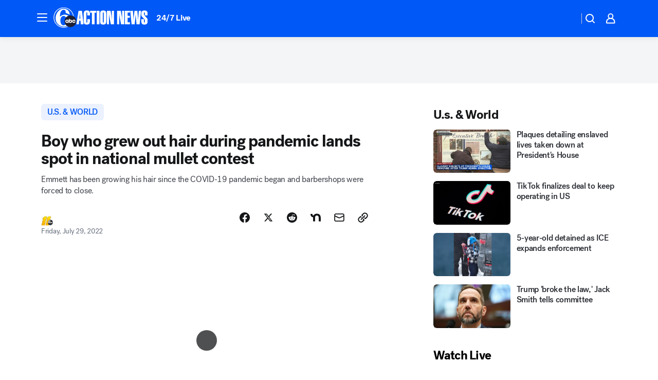

--- FILE ---
content_type: application/javascript
request_url: https://scripts.webcontentassessor.com/scripts/8b062f41aa2123eae4b45b057b2832fa304ffb4946ae257580d140f996db0802
body_size: 150649
content:
;(function() { 'use strict'; var a11a=['YWRkUmVwb3J0QnV0dG9u','Z2xnSVM=','cEZLRE0=','YmxvY2s=','cUNpaVo=','MTZweA==','UUJjRmw=','aW5saW5lLWJsb2Nr','cGlRTnU=','MXB4','TnNOc0E=','Y2VudGVy','a09hU3o=','cmdiYSgyNTUsIDI1NSwgMjU1LCAwLjkp','ZFNKblk=','cG9pbnRlcg==','TmNJaGs=','dlVDRlA=','[base64]','YUtFYmM=','aW1n','UnB1UXY=','ZmZZdU0=','MTRweA==','Rll2a3Q=','M3B4','cmtsQng=','akFiT2I=','UmVwb3J0IEFk','T2ZNTWc=','VEh0bFY=','S25qV2I=','bm93cmFw','eGdZY3U=','aGlkZGVu','TGFjQVc=','THNKTFM=','bW91c2VsZWF2ZQ==','cGFyZW50RWxlbWVudA==','cG9zaXRpb24=','cmVsYXRpdmU=','RnZSSlg=','YWJzb2x1dGU=','Ym90dG9t','cmlnaHQ=','YWxpZ25JdGVtcw==','anVzdGlmeUNvbnRlbnQ=','ZmxleC1lbmQ=','aGVpZ2h0','Ym9yZGVyUmFkaXVz','ZmxleFNocmluaw==','bWFyZ2luTGVmdA==','aW5uZXJUZXh0','Zm9udFNpemU=','MTBweA==','bGluZUhlaWdodA==','Y29sb3I=','bGF0dW8=','b3BhY2l0eQ==','bWFyZ2luUmlnaHQ=','d2hpdGVTcGFjZQ==','b3ZlcmZsb3c=','dXJhVWlk','YWRkRXZlbnRMaXN0ZW5lcg==','bW91c2VlbnRlcg==','d2lkdGg=','NzBweA==','cHJvdGVjdEZyYW1lRWxlbWVudA==','clhza0k=','d2ljR2g=','c2FuZGJveA==','a3NkRVk=','Q0NuSXM=','QWR2ZXJ0aXNlbWVudCBQcm90ZWN0ZWQ=','c2V0QXR0cmlidXRl','am9pbg==','bGlzdGVuV2luZG93SW5zdGFuY2U=','QXN4RGk=','WU1zTno=','UERJRVA=','YWJvdXQ6Ymxhbms=','QWF3ekY=','Z2Rlbkk=','UmVkaXJlY3QgRGV0ZWN0ZWQ=','TEZHeFM=','T29EWmo=','UmVkaXJlY3QgRXZlbnQgSGFuZGxlciBBZGRlZA==','dGVzdA==','aW50ZXJmYWNlUHJvcGVydHlEZXNjcmlwdG9yTmFtZQ==','Z2V0UmVzb3VyY2VFbnRyaWVz','cmVwb3J0U2VjdXJpdHlWaW9sYXRpb24=','dHJhY2U=','eWZWb2o=','ZGVmaW5lUHJvcGVydHk=','RGVYVG8=','QlRZVGw=','cERmdWs=','RG15ek0=','dGFnTmFtZQ==','SUZSQU1F','c3Jj','cmFXZ0w=','ak5Hc3U=','WkVFZ3o=','aWZyYW1l','dW5VclY=','Y29tcGxldGU=','aUtNcHo=','d1V6YUs=','QWR2ZXJ0aXNlbWVudCBSZXBsYWNlZA==','REJKT1U=','NXwxfDB8MnwzfDQ=','V1ZhdEM=','WVpFb2E=','aW1h','em1xZm0=','UENKbnI=','RUpjZ2o=','QWd6bXY=','Y3Jvc3NvcmlnaW4=','aUpQS3Q=','M3wyfDB8NHwx','Y0pWdkk=','bG9hZA==','YWRUeXBl','cmVtb3ZlQ2hpbGQ=','bWVkaWFmaWx0ZXJSZXBsYWNlbWVudENvdW50','d1NIZ3g=','Z2VuZXJhdGVWaW9sYXRpb25EZXRhaWxz','TE9kWmQ=','Y3NzVGV4dA==','Mnw0fDF8MHwzfDU=','cmVhZHlTdGF0ZQ==','ZG9jdW1lbnRFbGVtZW50','RW90V0M=','d3JpdGU=','Y2xvc2U=','c3RhbmRhcmQ=','cmVtb3ZlQXR0cmlidXRl','Y29udGVudERvY3VtZW50','dHJhbnNsYXRlRXZlbnRUeXBl','U3pXc2k=','c2xvdA==','d2luZG93','bWV0aG9k','aW50ZXJmYWNl','ZGlzcGF0Y2hWaW9sYXRpb25FdmVudA==','TkxNUlU=','Z2F2eGs=','ZGlzcGF0Y2hFdmVudA==','Z2VuZXJhdGVVbmlxdWVUcmFja2luZ1VSTA==','U296dEE=','aW1hZ2U=','Y29uY2F0','JnR5cGU9','ZGdHcmw=','NXwwfDd8MXw0fDl8NnwyfDh8Mw==','Y2Via3A=','a1dNbUs=','QWR2ZXJ0aXNlbWVudCBUcmFja2Vk','d3JKbkg=','Ym9yZGVy','bmFmQ3E=','ZkhEVlg=','V2hwQng=','ZkdaZ2Y=','QWR2ZXJ0aXNlbWVudCBSZXBvcnRlZA==','U3lkRXU=','QWR2ZXJ0aXNlbWVudCBCbG9ja2Vk','cmFRekc=','YWxsb3dlZEFkT2JqZWN0SWRz','aW5jbHVkZXM=','aXNBbGxvd2VkQWRPYmplY3RJZA==','em5zVkk=','YWRMb2dnZWQ=','cmVwb3J0VXNlckFk','YVRCZmI=','YUZuanU=','PCEtLURldGVjdGVkIFNlY3VyaXR5IFZpb2xhdGlvbiAoTmF0aXZlKSBieSA=','LS0+','bFpsYkE=','PC9jb2RlPg==','WWhXbXg=','bW1NSWI=','WW55Ync=','cEpibE0=','cHJpbWlz','dmlkZW8=','NXw3fDExfDh8MTN8NHwxNXwzfDF8OXwxNHwwfDJ8NnwxMHwxMnwxNg==','cHJlYmlkRGF0YXNldA==','U2JSV24=','aXNQYXJlbnRQYXRjaA==','Z2V0V2luZG93SFRNTA==','cmVzb3VyY2VFbnRyaWVz','Z2V0QWRPYmplY3RKc29u','Z2V0U3RhY2tUcmFjZQ==','eG96WHk=','PGNvZGUgc3R5bGU9ImRpc3BsYXk6bm9uZTsiPg==','aXNTdGFja1RyYWNlVmlvbGF0aW9u','dHJhbnNsYXRlRXZlbnRBY3Rpb24=','Z2VuZXJhdGVFdmVudE1lc3NhZ2U=','Z2V0TWV0aG9kT2JqZWN0SnNvbg==','TklxZ2k=','ZXZlbnRNZXNzYWdl','UEJjQW4=','YXdvU0w=','Z2VuZXJhdGVNZXRob2RQYXRjaA==','Z2V0QXJndW1lbnRzSFRNTA==','Q0lUd0M=','aWxGWmI=','cGpNd3Y=','WlRFb0s=','Y29uc3RydWN0','c2VyaWFsaXplTWV0aG9kT2JqZWN0','QVJkb0M=','eVByTkY=','RUdHRnA=','T3FTVkg=','bmd1Q08=','cGF0Y2hQcm9wZXJ0eU9iamVjdA==','UkdQakI=','Z2VuZXJhdGVQcm9wZXJ0eVBhdGNo','eFJpd0s=','Z2VuZXJhdGVOYW1lUGF0Y2g=','Z2VuZXJhdGVDb250ZW50UGF0Y2g=','YWVjV3k=','UHdXa24=','blNLTnc=','Z29vZ2xlX2Fkc19pZnJhbWU=','ZXB6bmM=','dG1OcFo=','bm9kZU5hbWU=','TmV3IEZyYW1lIERldGVjdGVk','U1hjRWM=','WFVCaGE=','ZXhlY3V0ZUNyZWF0aXZlSWRWaW9sYXRpb24=','d0NrcVM=','M3wyfDF8MHw0','cmVwbGFjZUZyYW1lRWxlbWVudA==','Y2xvbmVGcmFtZUVsZW1lbnQ=','Y3JlYXRpdmU=','c2NhbkNyZWF0aXZlSWQ=','Zm9ybWF0RXh0cmFjdGVkQ3JlYXRpdmVJZA==','dkVSRW0=','NXwxfDB8NHwzfDI=','ZEZORng=','aklNQlk=','bEROT1g=','M3wyfDR8MXww','R292VlA=','U3p0cFA=','cm1VaG4=','c21hcnRTZWFyY2g=','SWFEUWw=','RG9tYWluIERhdGEgRXh0cmFjdGVk','QmVFaXo=','Zm9ybWF0RXh0cmFjdGVkRG9tYWluTmFtZQ==','Y3VzdG9tU2VhcmNo','eFd0WnM=','bGFzdEluZGV4','dUhxaUY=','aE9Xa2w=','Lio/','KD86XC9cL3wlMkYlMkYp','KD86XC98JTJGKQ==','XCQm','XHUwMDJk','bWF0Y2g=','ZXh0cmFjdERvbWFpbk5hbWVz','U0Vuak4=','ZXhlYw==','cHVzaA==','WUpsYlc=','c3RyaW5n','YUhHWU4=','ZXJqc1I=','S0xxdFE=','enZhakE=','SGtaTnI=','VFBSYkw=','c2xpY2U=','dHJpbQ==','NnwwfDJ8MXw0fDd8M3w1','cHJlYmlk','cmVz','RXZlbnQgQ3JlYXRlZA==','bWVkaXVt','bG9j','ZXh0cmFjdFJlc291cmNlRW50cmllcw==','UHJ0TmM=','bWtaZXk=','VVlJUGQ=','UGVyZm9ybWFuY2UgRGF0YSBFeHRyYWN0ZWQ=','dHRNYVk=','dGltaW5n','bmF2aWdhdGlvblN0YXJ0','cGVyZm9ybWFuY2U=','Z2V0RW50cmllcw==','bWFw','dG9KU09O','bXZpaWE=','Z2V0UmVxdWVzdEFyZ3VtZW50cw==','Z2V0QWRPYmplY3RSYXdIVE1M','Z2V0QWRSZXNvdXJjZUVudHJpZXM=','U2N6WlQ=','bU5YZXk=','OHw1fDB8Nnw5fDJ8NHw3fDN8MTB8MQ==','RFJXWEM=','c2FtcGxl','T0NwU3Y=','WVlrVHo=','QWR2ZXJ0aXNlbWVudCBTYW1wbGVk','cmFuZG9t','TldGRUo=','YmVIQ1E=','YmRGblA=','Y29tLm1lZGlhdHJ1c3QubWVkaWFmaWx0ZXI=','ZXJyb3I=','Y29kZQ==','ZGF0YXNldA==','TEJ2cG0=','Z0lBeUw=','Mnw4fDN8N3w2fDB8NHwxfDl8NQ==','aXZyV3A=','RXJyb3IgRGV0ZWN0ZWQ=','dm5GclU=','R2Vhc1U=','c3RhY2s=','ZXJyb3Jz','Y1NOVUc=','UE9TVA==','WlVhVmw=','cEFNYmI=','cG1Kc0I=','Q29udGVudC1UeXBl','T2tpZEI=','YXBwbGljYXRpb24vanNvbg==','eGdnUWE=','a2V5','RXZlbnQgUmVwb3J0ZWQ=','ZUxHU0U=','Z3B0','aW5pdGlhbGl6ZUdQVEFkdmVydGlzZW1lbnRz','b2pkVHE=','aW5pdGlhbGl6ZVBhcmVudFdpbmRvd1BhdGNoZXM=','aW5pdGlhbGl6ZUdQVEV2ZW50TGlzdGVuZXI=','aW5pdGlhbGl6ZVByb3RlY3Q=','aW5pdGlhbGl6ZVZpZGVvQWR2ZXJ0aXNlbWVudHM=','MHwyfDR8Nnw1fDN8MQ==','WlhmRG8=','dGFJTks=','Y3lHcUE=','cmVzZXRWaW9sYXRpb24=','dXZ6WWY=','emR0Y3c=','Tm9kZQ==','a1REclI=','VkFRQ0k=','a3FXTW4=','VGhUV1I=','TkJTcEc=','UHJpbWlzIEFkdmVydGlzZW1lbnQgRGV0ZWN0ZWQ=','b25iTVQ=','b3V2bE0=','UHF2a0g=','dW5ZdFY=','eE93YXk=','Z29vZ2xlc3luZGljYXRpb24uY29t','NXwyfDd8MXwzfDR8MHw2','QmdaeUs=','cmJSanE=','Z3pkbmE=','SmtWVEQ=','VmxLbU0=','TWNkWFE=','bllGYWg=','Q3lQdWc=','Z29vZ2xlX2Fkc19pZnJhbWVfZHVtbXk=','akxjZ3k=','bENHTUw=','aVhub2s=','Z29vZ2xl','TUd4YVo=','MHw3fDZ8NXwzfDJ8NHwx','TXZKVGg=','ZnVuY3Rpb24=','Z2V0QWQ=','MnwzfDR8NnwwfDd8MXw4fDU=','aW5pdGlhbGl6ZU5hdGl2ZUFkdmVydGlzZW1lbnRz','bW9uaXRvck5hdGl2ZUFkcw==','SUZ3b3E=','Y3ZQQ1Q=','c2xvdE9ubG9hZA==','YXBpUmVhZHk=','Z29vZ2xldGFn','cHViYWRz','Z2VuZXJhdGVHUFRPbmxvYWRFdmVudA==','Z2VuZXJhdGVHUFRSZW5kZXJFbmRlZEV2ZW50','Y21k','Z3B0U2FtcGxlRXZlbnQ=','Z3B0VXJhRXZlbnQ=','YmFiZU8=','Z2V0RWxlbWVudEJ5SWQ=','Z2V0U2xvdEVsZW1lbnRJZA==','RlBrckg=','Zk9BWUY=','WHliVHE=','Z1VQb2k=','Q3JlYXRpdmUgRGF0YSBFeHRyYWN0ZWQ=','Z2V0U2xvdElk','Z2V0SWQ=','WGJIa3c=','aVRuUmE=','S0tXU2I=','Z2V0UmVzcG9uc2VJbmZvcm1hdGlvbg==','aW1wbGVtZW50YXRpb25OYW1l','ZG9tSWQ=','YWR2ZXJ0aXNlcklk','Y3JlYXRpdmVJZA==','Y3JlYXRpdmVUZW1wbGF0ZUlk','aXNCYWNrZmlsbA==','bGluZUl0ZW1JZA==','c291cmNlQWdub3N0aWNDcmVhdGl2ZUlk','dXNlclJlcG9ydGVkQWQ=','Z2V0SHRtbA==','Sm5xck8=','Z29vZ2xlX2Fkc19pZnJhbWVfe2lkfQ==','eG1wVVY=','e2lkfQ==','ZGVlcFBhdGNo','Y2Rac0U=','eXlJZEE=','RWNOcXM=','T0drRkE=','NXwxfDN8Mnw0fDA=','TWl0eko=','R0Foc0Y=','WVB0emQ=','SWl2TlY=','MXwyfDB8M3w0','Z2pCZWk=','Y2p3R28=','MHwzfDF8NHwyfDU=','UktYSWs=','alJlR3U=','Z29vZ2xlLmltYS5BZERpc3BsYXlDb250YWluZXI=','cEpmWWU=','bFlMVHQ=','anVDVlU=','ZUhZTXI=','WGxNS2s=','YWRDb250YWluZXI=','QVpzVmY=','bndYV3c=','ZnJvbQ==','d3ZaUms=','WmxpRmE=','QVFSVHY=','eE12R08=','Y29uc3RydWN0b3I=','Y3JlYXRl','M3w3fDZ8MHwxfDJ8NXw0','Qml5SHQ=','c3BsaXQ=','cHJvdG90eXBl','aW5pdGlhbGl6ZUFwcGxpY2F0aW9u','aW5pdGlhbGl6ZURlYnVnTW9kZQ==','aW5pdGlhbGl6ZUNvbmZpZ3VyYXRpb25Qcm9wZXJ0aWVz','aW5pdGlhbGl6ZU91dGJyYWluUGF0Y2g=','aW5pdGlhbGl6ZVByZWJpZFBhdGNo','aW5pdGlhbGl6ZVByb3BlcnRpZXM=','eWxXUko=','ZGVmYXVsdA==','Q1h2Umg=','S1RWdkQ=','PGh0bWw+PGJvZHk+PC9ib2R5PjwvaHRtbD4=','Vm1idWk=','L3VyYS9kZWZhdWx0Lmh0bWw=','Y0JzUUU=','Y3VzdG9t','emluVE0=','cG9saWN5','R25QaWo=','cXVhbGl0eQ==','anNwc2c=','ZXhwZXJpZW5jZQ==','eEF4cHY=','c2VudHJ5','ZFdiWW4=','YmxvY2tlZA==','QUpDS3Y=','bm90aWZpZWQ=','Y29uZmlnVXJs','bWVyZ2VPYmplY3Rz','bG9hZFJlbW90ZUNvbmZpZ3VyYXRpb24=','ZXhwcmVzc2lvbg==','bWVkaWFmaWx0ZXJDb25maWd1cmF0aW9u','cGFyc2U=','c3RyaW5naWZ5','dmVyc2lvbg==','Mi40Ny4y','aW1wbGVtZW50YXRpb24=','aGFzaA==','aG9zdG5hbWU=','YmxhY2tsaXN0','Y3JlYXRpdmVz','dmlvbGF0aW9ucw==','YWdncmVzc2l2ZQ==','ZXZhc2l2ZQ==','dGhyZXNob2xk','cHJvdGVjdA==','cGF0Y2hQcmViaWQ=','cHJlYmlkTmFtZXNwYWNl','cGJqcw==','cmVqZWN0','c2FmZWZyYW1l','cmVwbGFjZW1lbnQ=','dXJhUGF0aA==','dXJhRnJhbWVTdHlsZXM=','cmVwbGFjZUFkV2luZG93','YXR0cmlidXRlcw==','ZGVidWc=','bm90aWZ5','c2FtcGxlRGVub21pbmF0b3I=','c2FtcGxlU3RhdHVz','dXNlclJlcG9ydGVkQWRz','cmVwb3J0RGlhbG9nRnJhbWU=','bWF0Y2hlcw==','cGF0Y2hQYXJlbnQ=','cGF0Y2hGdW5jdGlvbg==','cGF0Y2hFdmFs','cGF0Y2hBdG9i','YXR0cmlidXRlU3RhY2tUcmFjZXM=','bmF0aXZlU3VwcG9ydA==','dmlkZW9TdXBwb3J0','ZXZlbnRNZXNzYWdlcw==','ZXZlbnRMZXZlbHM=','cmVwb3J0ZWQ=','dGFyZ2V0RnJhbWVz','ZW5hYmxlVGFyZ2V0RnJhbWVz','dHlwZXM=','YmxhY2tsaXN0ZWQ=','YWN0aW9ucw==','aGVhZGVycw==','ZW5hYmxlQWxsb3dlZEFkT2JqZWN0SWRz','c2V0dXA=','bGVuZ3Ro','Zm9yRWFjaA==','dUVJWEI=','NXw0fDB8MXwyfDM=','ZG9tYWlu','Z2VuZXJhdGVEb21haW4=','cmVmZXJyZXI=','Z2VuZXJhdGVSZWZlcnJlcg==','ZW5kcG9pbnRz','ZGV2aWNl','Z2VuZXJhdGVEZXZpY2U=','dXNlcmFnZW50','Z2VuZXJhdGVVc2VyYWdlbnQ=','bGFuZ3VhZ2U=','ckZZYWQ=','S0JRSUE=','b3Blbg==','c2VuZA==','c3RhdHVz','cmVzcG9uc2VUZXh0','aW5pdGlhbGl6ZVF1ZXJ5UGFyYW1ldGVycw==','cUp5eWU=','bWVkaWFmaWx0ZXJfcGF0Y2hfYXRvYg==','akJ1YW4=','bWVkaWFmaWx0ZXJfbmF0aXZl','ZUJoTXc=','bWVkaWFmaWx0ZXJfcHJlYmlk','Sk12TUQ=','S0ZyWWc=','dmZvUFQ=','dGRrdmw=','bFNQWGY=','bUJzVEE=','bWVkaWFmaWx0ZXJfbm90aWZ5','d1FNSVQ=','bWVkaWFmaWx0ZXJfcGF0Y2hfZnVuY3Rpb24=','elpJWEo=','c2FoaFM=','YWRueHMuY29t','aHR3c04=','bWVkaWFmaWx0ZXJfZXZlbnRfbWVzc2FnZXM=','bG9jYXRpb24=','c2VhcmNo','d3ZVc1E=','cUJlUm0=','aW5kZXhPZg==','bWVkaWFmaWx0ZXJfdXNlcl9yZXBvcnRlZA==','Q0psUFA=','cVFuTUQ=','ZG91YmxlY2xpY2submV0','bWVkaWFmaWx0ZXJfZXZhc2l2ZQ==','d2lpSnQ=','bWVkaWFmaWx0ZXJfcGF0Y2hfZXZhbA==','bWVkaWFmaWx0ZXJfc2Nhbl9zdGFjaw==','c2NhblN0YWNr','ZXJyb3JNZXNzYWdl','aW5pdGlhbGl6ZUN1c3RvbUV4cHJlc3Npb25z','Z2VuZXJhdGVDdXN0b21FeHByZXNzaW9u','R2xqaGU=','dEt2bk4=','QUNTaHA=','Ym9vbGVhbg==','Y3JpdGljYWw=','a2V5cw==','ZmlsdGVy','bnVtYmVy','cmVkdWNl','ZGVidWdNZXNzYWdl','QXBwbGljYXRpb24gSW5pdGlhbGl6ZWQ=','cm1FUUc=','WkVVTmU=','bWVkaWFmaWx0ZXI=','Z2VuZXJhdGVSZW5kZXJBZFBhdGNo','ak5nUlE=','UEd2QnY=','aW1wb3J0YW50','cmVuZGVyQWQ=','Z2V0QmlkUmVzcG9uc2Vz','Ymlkcw==','ZGVmYXVsdFZpZXc=','X3BianNBZA==','SHpscHo=','aU9adUk=','bFZHcXI=','RmRhTEw=','Q1lyRUc=','eXdQc3o=','b2JqZWN0','aGFzT3duUHJvcGVydHk=','aXNBcnJheQ==','emREQkY=','Y3JzbVg=','c2V0','eVJVSEQ=','bG15YXM=','Y3JvZmc=','c2VHYlU=','RElIWVg=','YXllclg=','TXJhR3I=','OHw1fDN8Nnw3fDR8MnwxfDA=','aENpdkQ=','ZmRid0g=','dlZRRkM=','Y0FFdVo=','b0l0Rks=','dGV4dC9odG1s','RVdhR2E=','I21lZGlhZmlsdGVyLXNhbmRib3g=','WW54c0c=','UGF0Y2hpbmcgTWV0aG9k','TW9kdWxlIEVuYWJsZWQ=','QWNQaWw=','T3V0YnJhaW4=','RlFkSkQ=','T0JSLmV4dGVybg==','WGdzWWw=','T0JS','dVJ2R1A=','ZXh0ZXJu','Qmh1dHk=','cmV0dXJuZWRIdG1sQW5kVmFjRGF0YQ==','cmV0dXJuZWRIdG1sRGF0YQ==','cmV0dXJuZWRWYWNEYXRh','cmV0dXJuZWRKc29uRGF0YQ==','cWFXZ1Y=','cmV0dXJuZWRJcmRKc29uRGF0YQ==','blZBTFc=','c2hpZnQ=','Z2V0T3duUHJvcGVydHlEZXNjcmlwdG9y','UGF0Y2hpbmcgUHJvcGVydHk=','eUtJaHg=','cm5PZmk=','Z1RBUkc=','dEp2Ykk=','UnhHUXU=','dUpTZkg=','Y0prSko=','Y2FsbA==','aW50ZXJmYWNlUHJvcGVydHlOYW1l','ZG9Ob3RSZXBsYWNl','bmF0aXZlSXRlbQ==','YWRXaW5kb3dJbnN0YW5jZQ==','YWRPYmplY3Q=','Y291bnQ=','cGFyc2VGcm9tU3RyaW5n','PGRpdiBpZD0ibWVkaWFmaWx0ZXItc2FuZGJveCI+PC9kaXY+','cXVlcnlTZWxlY3Rvcg==','aW5uZXJIVE1M','cXVlcnlTZWxlY3RvckFsbA==','c2VjdXJpdHlWaW9sYXRpb25IVE1M','c2NhbkhUTUw=','Y2xvbmVOb2Rl','cGFyZW50Tm9kZQ==','cmVwbGFjZUNoaWxk','ZXhlY3V0ZVNlY3VyaXR5VmlvbGF0aW9u','c2VjdXJpdHlWaW9sYXRpb24=','b3V0ZXJIVE1M','c2FtcGxlQWRPYmplY3Q=','cmVzcG9uc2U=','aHRtbA==','Y2FyZHM=','b2RiUmVzcG9uc2U=','bXZSZXNwb25zZQ==','YXBwbHk=','QXRyVEM=','cmV0dXJuZWRJcmREYXRh','YXJJVEY=','dnZva3g=','Z3VZd2o=','dmFsdWU=','bmNYVmc=','UENxR0Q=','dW5kZWZpbmVk','Y0J3Ulc=','MHw1fDN8NHwxfDI=','dG9w','bG9n','bGliTG9hZGVk','cXVl','UHJlYmlk','Z2V0UHJlYmlkRGF0YXNldA==','cWR6bnA=','cGltSUc=','SGVYZkk=','YklHVmw=','bmF2aWdhdG9y','dXNlckFnZW50','SWxhUFI=','ZEp6R3c=','aHJlZg==','c2NyZWVu','ZGV2aWNlUGl4ZWxSYXRpbw==','Z2VuZXJhdGVFbmRwb2ludHM=','Z2VuZXJhdGVJbWFnZUVuZHBvaW50','Z2VuZXJhdGVMb2dFbmRwb2ludA==','VHB3cms=','aHR0cHM6Ly9zY3JpcHRzLntob3N0bmFtZX0vaW1hZ2UuZ2lmP2lkPXtoYXNofQ==','T1d3bU0=','dVVSY0U=','e2hhc2h9','cmVwbGFjZQ==','QXVZbGY=','e2hvc3RuYW1lfQ==','TkRaZlQ=','dVVZVFY=','dlRzV1A=','cEhtcno=','Z2VuZXJhdGVVdWlkUGFydA==','YWV3TFk=','Zmxvb3I=','dG9TdHJpbmc=','c3Vic3RyaW5n','bWVkaWFmaWx0ZXJQcm90ZWN0ZWQ=','ZG9jdW1lbnQ=','d2FybmluZw==','THpHTXU=','ZnJhbWVFbGVtZW50Q291bnQ=','VlFSQ1Q=','ZnJhbWVFbGVtZW50','cGF0Y2hXaW5kb3dJbnN0YW5jZQ==','T2dLUUg=','OXw1fDF8Mnw2fDB8M3w4fDR8Nw==','SFRNTERvY3VtZW50','d3JpdGVsbg==','eUltU0Y=','Z2NZdUo=','YXBwZW5kQ2hpbGQ=','ek9IUVY=','aW5zZXJ0QmVmb3Jl','ZXZhbA==','TFhCbEE=','RnVuY3Rpb24=','cm95RGk=','V2luZG93','VW1pWmw=','YXRvYg==','VVhKYW0=','UGF0Y2hpbmcgV2luZG93IEluc3RhbmNl','WmZxd00=','SFRNTElGcmFtZUVsZW1lbnQ=','QlZRZkQ=','Z2V0','QXJZSnU=','bXhNZEU=','bmFtZQ==','aFFqd0U=','c3JjZG9j','S3p4UVE=','ZkZBcno=','ZURuVGM=','WlJvSkM=','bUdxemI=','aW5pdGlhbGl6ZVdpbmRvd0luc3RhbmNl','aXNQYXRjaExpbWl0UmVhY2Vk','V3ZQQ3E=','aW50ZXJmYWNlTWV0aG9kTmFtZQ==','d2luZG93SW5zdGFuY2U=','cGF0Y2hNZXRob2RPYmplY3Q=','aW5mb3JtYXRpb25hbA==','Y29udGVudFdpbmRvdw==','TXVDS3g=','cGF0Y2hDdXN0b21PYmplY3Q=','b2JzZXJ2ZURvY3VtZW50','Ym9keQ==','ZGlzY29ubmVjdA==','b2JzZXJ2ZQ==','Qmlad08=','QWR2ZXJ0aXNlbWVudCBEZXRlY3RlZA==','dW5XeVI=','bmF0aXZl','Z29JU2Y=','cFNsQ0I=','VUZCbFY=','LnJlYWRtby1pdGVtLWxpbms=','QUpPRU0=','Z2VtaW5p','cmV2Y29udGVudA==','W2lkXj0icmNfY29udCJdIC5yYy1pdGVt','dGFib29sYQ==','c2hhcmV0aHJvdWdo','Lm1nbGluZQ==','Y2hpbGRMaXN0','c3VidHJlZQ==','dGFyZ2V0','MXw0fDB8Mnw1fDM=','c2Nhbm5lZEl0ZW0=','ZHJvcFRyYWNraW5nUGl4ZWw=','aW50ZXJmYWNlTmFtZQ==','dmVuZG9y','YWRkUmVwb3J0RGlhbG9n','UU5sc0U=','UFZxaWk=','dXJh','T3NXQkg=','V1ZSS2k=','Y2FuY2Vs','eHpQYkY=','Y2xlYXI=','UnVmdFQ=','R2ZxTEk=','cmVwb3J0','V1R3Qmc=','bm9uZQ==','Q01VUk8=','SFRNTEVsZW1lbnQ=','Y3FueG8=','UWJseEw=','VmJBaGE=','VlBwVHA=','VnpiTUI=','S2NVZWs=','dHJhbnNsYXRlKC01MCUsIC01MCUp','Q1lqYkI=','NjAwcHg=','eE13Um0=','NzcwcHg=','eGN6YnY=','MnB4IHNvbGlkIHJnYmEoMCwgMCwgMCwgMC4yNSk=','Q3JlYXRlZCBSZXBvcnQgRGlhbG9n','bWVkaWFmaWx0ZXJVcmFFbmFibGVk','Y3JlYXRlRWxlbWVudA==','dXJhXw==','aHR0cHM6Ly9zY3JpcHRzLntob3N0bmFtZX17dXJhUGF0aH0=','e3VyYVBhdGh9','YXNzaWdu','Zml4ZWQ=','NTAl','OTB2dw==','MjE0NzQ4MzY0Nw==','NHB4','I2ZmZg==','MCAycHggNXB4IDAgcmdiYSgwLDAsMCwuMTYpLDAgMnB4IDEwcHggMCByZ2JhKDAsMCwwLDAuNSk=','aHR0cHM6Ly9zY3JpcHRzLntob3N0bmFtZX0=','bWVzc2FnZQ==','ZGF0YQ==','dHlwZQ==','YWN0aW9u','c3R5bGU=','cG9zdE1lc3NhZ2U=','ZGlzcGxheQ==','Z2V0QWRPYmplY3Q=','Y2xpY2s=','YWRGcmFtZUVsZW1lbnQ=','c2FmZWZyYW1lSFRNTA==','aXNXaW5kb3dJbnN0YW5jZUNyb3NzT3JpZ2lu','cmVwbGFjZVdpbmRvd0luc3RhbmNl','VXNlciBSZXBvcnRlZCBBZCBEZXRlY3RlZA==','aWZyYW1lW2RhdGEtdXJhLXVpZD0i','Q1dzb28='];(function(c,d){var e=function(f){while(--f){c['push'](c['shift']());}};e(++d);}(a11a,0x1cd));var a11b=function(c,d){c=c-0x0;var e=a11a[c];if(a11b['mtmjov']===undefined){(function(){var f=typeof window!=='undefined'?window:typeof process==='object'&&typeof require==='function'&&typeof global==='object'?global:this;var g='ABCDEFGHIJKLMNOPQRSTUVWXYZabcdefghijklmnopqrstuvwxyz0123456789+/=';f['atob']||(f['atob']=function(h){var i=String(h)['replace'](/=+$/,'');for(var j=0x0,k,l,m=0x0,n='';l=i['charAt'](m++);~l&&(k=j%0x4?k*0x40+l:l,j++%0x4)?n+=String['fromCharCode'](0xff&k>>(-0x2*j&0x6)):0x0){l=g['indexOf'](l);}return n;});}());a11b['bDkRoJ']=function(o){var p=atob(o);var q=[];for(var r=0x0,s=p['length'];r<s;r++){q+='%'+('00'+p['charCodeAt'](r)['toString'](0x10))['slice'](-0x2);}return decodeURIComponent(q);};a11b['olUtxJ']={};a11b['mtmjov']=!![];}var t=a11b['olUtxJ'][c];if(t===undefined){e=a11b['bDkRoJ'](e);a11b['olUtxJ'][c]=e;}else{e=t;}return e;};var mediafilter=function(c){var e={};e['BiyHt']=a11b('0x0');if(c){var g=e[a11b('0x1')][a11b('0x2')]('|'),i=0x0;while(!![]){switch(g[i++]){case'0':mediafilter['prototype']['initializeCustomExpressions']();continue;case'1':mediafilter[a11b('0x3')][a11b('0x4')]();continue;case'2':mediafilter['prototype'][a11b('0x5')]();continue;case'3':mediafilter[a11b('0x3')][a11b('0x6')](c);continue;case'4':mediafilter[a11b('0x3')][a11b('0x7')]();continue;case'5':mediafilter[a11b('0x3')][a11b('0x8')]();continue;case'6':mediafilter[a11b('0x3')]['initializeQueryParameters']();continue;case'7':mediafilter['prototype'][a11b('0x9')]();continue;}break;}}};mediafilter[a11b('0x3')]['initializeConfigurationProperties']=function(j){var k={};k['IDHji']=function(m,n){return m(n);};k[a11b('0xa')]=a11b('0xb');k[a11b('0xc')]='localhost';k[a11b('0xd')]=a11b('0xe');k[a11b('0xf')]=a11b('0x10');k[a11b('0x11')]=function(o,p){return o>p;};k['Wxupc']=a11b('0x12');k[a11b('0x13')]=a11b('0x14');k['ALElX']='redirect';k[a11b('0x15')]=a11b('0x16');k[a11b('0x17')]=a11b('0x18');k[a11b('0x19')]=a11b('0x1a');k[a11b('0x1b')]=a11b('0x1c');k[a11b('0x1d')]=a11b('0x1e');try{if(j[a11b('0x1f')]){j=mediafilter[a11b('0x3')][a11b('0x20')](j,mediafilter['prototype'][a11b('0x21')](j[a11b('0x1f')]));j['expression']=k['IDHji'](eval,j[a11b('0x22')]);}if(window[a11b('0x23')]){j=mediafilter['prototype'][a11b('0x20')](j,JSON[a11b('0x24')](JSON[a11b('0x25')](window[a11b('0x23')])));}mediafilter[a11b('0x26')]=a11b('0x27');mediafilter[a11b('0x28')]=k[a11b('0xa')];mediafilter[a11b('0x29')]=j[a11b('0x29')]||'0';mediafilter[a11b('0x2a')]=j[a11b('0x2a')]||k[a11b('0xc')];mediafilter['blacklist']=j[a11b('0x2b')]||{};mediafilter['custom']=j[a11b('0x12')]||[];mediafilter['bidders']=j['bidders']||{};mediafilter[a11b('0x2c')]=j['creatives']||{};mediafilter['violations']=j[a11b('0x2d')]||{};mediafilter[a11b('0x2e')]=j[a11b('0x2e')]||!![];mediafilter[a11b('0x2f')]=j[a11b('0x2f')]||![];mediafilter['threshold']=j[a11b('0x30')]||0x4;mediafilter[a11b('0x31')]=j[a11b('0x31')]||![];mediafilter[a11b('0x32')]=j['patchPrebid']||![];mediafilter['prebidNamespace']=j[a11b('0x33')]||a11b('0x34');mediafilter[a11b('0x35')]=j['reject']||![];mediafilter[a11b('0x36')]=j['safeframe']||![];mediafilter['replacement']=j[a11b('0x37')]||k[a11b('0xd')];mediafilter[a11b('0x38')]=k[a11b('0xf')];mediafilter[a11b('0x39')]=j['uraFrameStyles']||{};mediafilter['replaceAdWindow']=j[a11b('0x3a')]||!![];mediafilter[a11b('0x3b')]=j['attributes']||[];mediafilter['expression']=j['expression']||/^$/gim;mediafilter[a11b('0x3c')]=j[a11b('0x3c')]||![];mediafilter[a11b('0x3d')]=j[a11b('0x3d')]||![];mediafilter['sampleDenominator']=k['cBsQE'](j[a11b('0x3e')],0xc8)?j[a11b('0x3e')]:0x5dc;mediafilter[a11b('0x3f')]=j[a11b('0x3f')]||!![];mediafilter[a11b('0x40')]=j['userReportedAds']||![];mediafilter[a11b('0x41')]=null;mediafilter[a11b('0x42')]=[];mediafilter['errors']=[];mediafilter['patchParent']=j[a11b('0x43')]||![];mediafilter[a11b('0x44')]=j[a11b('0x44')]||![];mediafilter[a11b('0x45')]=j[a11b('0x45')]||![];mediafilter[a11b('0x46')]=j['patchAtob']||![];mediafilter['attributeStackTraces']=j[a11b('0x47')]||![];mediafilter[a11b('0x48')]=j[a11b('0x48')]||![];mediafilter[a11b('0x49')]=j[a11b('0x49')]||![];mediafilter['scanStack']=j['scanStack']||![];mediafilter[a11b('0x4a')]=j[a11b('0x4a')]||![];mediafilter[a11b('0x4b')]=j[a11b('0x4b')]||[0x1,0x2,0x3,0x4,0x5,0x6,0x7];mediafilter[a11b('0x4c')]=![];mediafilter[a11b('0x4d')]=j['targetFrames']||{};mediafilter[a11b('0x4e')]=j[a11b('0x4e')]||![];mediafilter[a11b('0x4f')]={};mediafilter[a11b('0x4f')]['b']=a11b('0x50');mediafilter[a11b('0x4f')]['c']=k.Wxupc;mediafilter[a11b('0x4f')]['p']=k.zinTM;mediafilter[a11b('0x4f')]['r']=k.ALElX;mediafilter[a11b('0x4f')]['q']=k.GnPij;mediafilter[a11b('0x4f')]['e']=k.jspsg;mediafilter[a11b('0x4f')]['s']=k.xAxpv;mediafilter[a11b('0x51')]={};mediafilter[a11b('0x51')]['b']=k.dWbYn;mediafilter[a11b('0x51')]['l']=k.AJCKv;mediafilter[a11b('0x52')]=j['headers']||[];mediafilter['allowedAdObjectIds']=j['allowedAdObjectIds']||{};mediafilter[a11b('0x53')]=j[a11b('0x53')]||![];if(j[a11b('0x54')]&&k[a11b('0x11')](Object['keys'](j['setup'])[a11b('0x55')],0x0)){Object['keys'](j[a11b('0x54')])[a11b('0x56')](function(q){mediafilter[q]=j['setup'][q];});}}catch(s){mediafilter['prototype']['errorMessage'](s);}};mediafilter[a11b('0x3')][a11b('0x9')]=function(){var x={};x[a11b('0x57')]=a11b('0x58');var y=x[a11b('0x57')][a11b('0x2')]('|'),z=0x0;while(!![]){switch(y[z++]){case'0':mediafilter[a11b('0x59')]=mediafilter[a11b('0x3')][a11b('0x5a')]();continue;case'1':mediafilter[a11b('0x5b')]=mediafilter[a11b('0x3')][a11b('0x5c')]();continue;case'2':mediafilter[a11b('0x5d')]=mediafilter['prototype']['generateEndpoints']();continue;case'3':mediafilter[a11b('0x5e')]=mediafilter[a11b('0x3')][a11b('0x5f')]();continue;case'4':mediafilter[a11b('0x60')]=mediafilter[a11b('0x3')][a11b('0x61')]();continue;case'5':mediafilter[a11b('0x62')]=mediafilter[a11b('0x3')]['generateLanguage']();continue;}break;}};mediafilter['prototype'][a11b('0x21')]=function(A){var B={};B[a11b('0x63')]='GET';B[a11b('0x64')]=function(C,D){return C===D;};var E=new XMLHttpRequest();E[a11b('0x65')](B[a11b('0x63')],A,![]);E[a11b('0x66')](null);if(B[a11b('0x64')](E[a11b('0x67')],0xc8)){return JSON[a11b('0x24')](E[a11b('0x68')]);}};mediafilter[a11b('0x3')][a11b('0x69')]=function(){var F={};F['wvUsQ']='1|5|6|10|3|2|7|13|4|8|11|14|0|15|12|9';F['qBeRm']=function(G,H){return G!==H;};F[a11b('0x6a')]=a11b('0x6b');F[a11b('0x6c')]=a11b('0x6d');F[a11b('0x6e')]=a11b('0x6f');F[a11b('0x70')]=function(I,J){return I!==J;};F[a11b('0x71')]='mediafilter_protect';F[a11b('0x72')]='mediafilter_aggressive';F[a11b('0x73')]='mediafilter_video';F['CJlPP']=function(K,L){return K!==L;};F['qQnMD']='mediafilter_patch_parent';F[a11b('0x74')]=function(M,N){return M!==N;};F[a11b('0x75')]=a11b('0x76');F[a11b('0x77')]=a11b('0x78');F[a11b('0x79')]=function(O,P){return O!==P;};F['TeqWN']='mediafilter_block';F[a11b('0x7a')]=a11b('0x7b');F['wiiJt']=function(Q,R){return Q!==R;};F[a11b('0x7c')]=a11b('0x7d');try{var S=window[a11b('0x7e')][a11b('0x7f')];if(S&&S['indexOf']){var T=F[a11b('0x80')]['split']('|'),U=0x0;while(!![]){switch(T[U++]){case'0':if(F[a11b('0x81')](S[a11b('0x82')](F['qJyye']),-0x1)){mediafilter['patchAtob']=!![];}continue;case'1':if(F[a11b('0x81')](S['indexOf']('mediafilter_debug'),-0x1)){mediafilter['debug']=!![];}continue;case'2':if(S[a11b('0x82')](F[a11b('0x6c')])!==-0x1){mediafilter['nativeSupport']=!![];}continue;case'3':if(S[a11b('0x82')](F[a11b('0x6e')])!==-0x1){mediafilter['patchPrebid']=!![];}continue;case'4':if(F[a11b('0x81')](S[a11b('0x82')](a11b('0x83')),-0x1)){mediafilter[a11b('0x40')]=!![];}continue;case'5':if(F[a11b('0x70')](S['indexOf'](F[a11b('0x71')]),-0x1)){mediafilter[a11b('0x31')]=!![];}continue;case'6':if(S[a11b('0x82')](F[a11b('0x72')])!==-0x1){mediafilter['aggressive']=!![];}continue;case'7':if(F[a11b('0x70')](S['indexOf'](F[a11b('0x73')]),-0x1)){mediafilter[a11b('0x49')]=!![];}continue;case'8':if(F[a11b('0x84')](S[a11b('0x82')](F[a11b('0x85')]),-0x1)){mediafilter[a11b('0x43')]=!![];}continue;case'9':if(F['lSPXf'](S[a11b('0x82')](F[a11b('0x75')]),-0x1)){mediafilter[a11b('0x2b')][a11b('0x86')]={};mediafilter[a11b('0x2b')][a11b('0x86')]['l']='c';mediafilter[a11b('0x2b')][a11b('0x86')]['a']='l';}continue;case'10':if(F[a11b('0x74')](S[a11b('0x82')](a11b('0x87')),-0x1)){mediafilter[a11b('0x2f')]=!![];}continue;case'11':if(F[a11b('0x74')](S[a11b('0x82')](F[a11b('0x77')]),-0x1)){mediafilter[a11b('0x44')]=!![];}continue;case'12':if(F[a11b('0x79')](S['indexOf'](F['TeqWN']),-0x1)){mediafilter[a11b('0x2b')][a11b('0x86')]={};mediafilter[a11b('0x2b')][a11b('0x86')]['l']='c';mediafilter[a11b('0x2b')][a11b('0x86')]['a']='b';mediafilter[a11b('0x2b')][F[a11b('0x7a')]]={};mediafilter[a11b('0x2b')][F[a11b('0x7a')]]['l']='c';mediafilter[a11b('0x2b')][F[a11b('0x7a')]]['a']='b';}continue;case'13':if(F[a11b('0x88')](S[a11b('0x82')](F[a11b('0x7c')]),-0x1)){mediafilter['eventMessages']=!![];}continue;case'14':if(S[a11b('0x82')](a11b('0x89'))!==-0x1){mediafilter[a11b('0x45')]=!![];}continue;case'15':if(S['indexOf'](a11b('0x8a'))!==-0x1){mediafilter[a11b('0x8b')]=!![];}continue;}break;}}}catch(V){mediafilter['prototype'][a11b('0x8c')](V);}};mediafilter['prototype'][a11b('0x8d')]=function(){try{if(mediafilter[a11b('0x12')]){mediafilter['custom'][a11b('0x56')](function(W){W['r']=mediafilter[a11b('0x3')][a11b('0x8e')](W);if(!W['l']){W['l']='b';}if(!W['a']){W['a']='b';}});}}catch(X){mediafilter['prototype']['errorMessage'](X);}};mediafilter['prototype'][a11b('0x5')]=function(){var Y={};Y[a11b('0x8f')]=function(Z,a0){return Z===a0;};Y[a11b('0x90')]=function(a1,a2){return a1===a2;};Y[a11b('0x91')]=a11b('0x92');Y['ITNhZ']=a11b('0x93');Y['rmEQG']=a11b('0x3c');Y['ZEUNe']='Debug\x20Mode\x20Enabled';var a3=Object[a11b('0x94')](mediafilter)[a11b('0x95')](function(a4){return Y[a11b('0x8f')](typeof mediafilter[a4],a11b('0x96'))||Y['tKvnN'](typeof mediafilter[a4],Y['ACShp']);})[a11b('0x97')](function(a5,a6){a5[a6]=mediafilter[a6];return a5;},{});mediafilter[a11b('0x3')][a11b('0x98')](Y['ITNhZ'],a11b('0x99'),{'hash':mediafilter['hash'],'implementation':mediafilter[a11b('0x28')],'version':mediafilter[a11b('0x26')],'configuration':a3});if(mediafilter[a11b('0x3c')]===!![]){mediafilter[a11b('0x3')][a11b('0x98')](Y[a11b('0x9a')],Y[a11b('0x9b')],{'debug':mediafilter[a11b('0x3c')]});window[a11b('0x9c')]=mediafilter;}};mediafilter[a11b('0x3')][a11b('0x9d')]=function(){var a7={};a7[a11b('0x9e')]=function(a8,a9){return a8===a9;};a7[a11b('0x9f')]=a11b('0xa0');a7['Hzlpz']='Prebid\x20Advertisement\x20Detected';var aa=window['top'][mediafilter[a11b('0x33')]][a11b('0xa1')];return function(ab,ac){try{var ad=this[a11b('0xa2')]();for(var ae in ad){for(var af in ad[ae][a11b('0xa3')]){if(a7[a11b('0x9e')](ad[ae]['bids'][af]['adId'],ac)){var ag=ad[ae][a11b('0xa3')][af];ab[a11b('0xa4')][a11b('0xa5')]=ag;mediafilter['prototype'][a11b('0x98')](a7['PGvBv'],a7[a11b('0xa6')],{'bid':ag});}}}}catch(ah){console['log'](ah);}finally{return aa['apply'](this,arguments);}};};mediafilter[a11b('0x3')][a11b('0x20')]=function(ai,aj){var ak={};ak[a11b('0xa7')]=function(al,am){return al!==am;};ak[a11b('0xa8')]=function(an,ao){return an!==ao;};ak[a11b('0xa9')]='object';ak[a11b('0xaa')]=function(ap,aq){return ap===aq;};ak[a11b('0xab')]=function(as,at){return as!==at;};if(ak[a11b('0xa7')](typeof ai,a11b('0xac'))||ai===null){ai={};}if(ak[a11b('0xa8')](typeof aj,ak[a11b('0xa9')])||ak[a11b('0xaa')](aj,null)){return ai;}for(var au in aj){if(aj[a11b('0xad')](au)){var av=aj[au];if(Array[a11b('0xae')](av)){ai[au]=av['slice']();}else if(typeof av===ak[a11b('0xa9')]&&ak[a11b('0xab')](av,null)){ai[au]=mediafilter['prototype'][a11b('0x20')](ai[a11b('0xad')](au)?ai[au]:{},av);}else{ai[au]=av;}}}return ai;};mediafilter[a11b('0x3')][a11b('0x7')]=function(){var aw={};aw['yKIhx']=function(ax,ay){return ax<ay;};aw[a11b('0xaf')]=function(az,aA,aB,aC){return az(aA,aB,aC);};aw[a11b('0xb0')]=function(aD,aE,aF,aG,aH){return aD(aE,aF,aG,aH);};aw['iyxPB']=a11b('0xb1');aw[a11b('0xb2')]='0|3|1|4|2';aw[a11b('0xb3')]='div';aw[a11b('0xb4')]=function(aI,aJ){return aI(aJ);};aw[a11b('0xb5')]='value';aw[a11b('0xb6')]='outbrain';aw[a11b('0xb7')]='native';aw[a11b('0xb8')]=a11b('0xb9');aw[a11b('0xba')]=function(aK,aL){return aK(aL);};aw[a11b('0xbb')]=function(aM,aN){return aM===aN;};aw[a11b('0xbc')]=a11b('0xa0');aw[a11b('0xbd')]='Response\x20Blocked';aw[a11b('0xbe')]=a11b('0xbf');aw[a11b('0xc0')]=a11b('0xc1');aw['xxhgj']='.ob-dynamic-rec-container';aw[a11b('0xc2')]=a11b('0xc3');aw['nVALW']=a11b('0xc4');aw[a11b('0xc5')]=a11b('0xc6');aw[a11b('0xc7')]=a11b('0xc8');aw[a11b('0xc9')]=a11b('0xca');aw[a11b('0xcb')]=a11b('0xcc');aw[a11b('0xcd')]=a11b('0xce');aw['AtrTC']=a11b('0xcf');aw['NdxAk']=a11b('0xd0');aw['arITF']=a11b('0xd1');aw['vGeAN']=function(aO,aP,aQ,aR,aS){return aO(aP,aQ,aR,aS);};aw[a11b('0xd2')]=a11b('0xd3');try{if(mediafilter[a11b('0x48')]===!![]){mediafilter[a11b('0x3')]['debugMessage']('important',aw[a11b('0xd4')],{'moduleName':aw[a11b('0xc5')],'enabled':!![]});function aT(aU,aV,aW,aX){var aY=aW[a11b('0xd5')]();var aZ=Object[a11b('0xd6')](aU,aY);var b0;if(!aZ){mediafilter['prototype'][a11b('0x98')](a11b('0xa0'),a11b('0xd7'),{'interface':aV,'property':aY,'descriptor':aw['iyxPB'],'eventInstance':{}});Object['defineProperty'](aU,aY,{'configurable':!![],'enumerable':!![],'get':function(){return b0;},'set':function(b1){if(aW[a11b('0x55')]){aT(b1,aV,aW,aX);}else{if(aX[a11b('0x55')]){for(var b2=0x0;aw[a11b('0xd8')](b2,aX[a11b('0x55')]);b2++){var b3=aX[b2];var b4=b1[b3];if(b4){b1[b3]=aw[a11b('0xaf')](b5,aV,b3,b4);}else{aw['crsmX'](aT,b1,aV,[b3],[]);}}}else{b1=b5(aV,aY,b1);}}b0=b1;}});}};function b5(b6,b7,b8){var b9={};b9[a11b('0xd9')]=aw.oItFK;b9[a11b('0xda')]=aw.EWaGa;b9[a11b('0xdb')]=aw.xxhgj;b9[a11b('0xdc')]=function(ba,bb){return aw.hCivD(ba,bb);};mediafilter[a11b('0x3')][a11b('0x98')](aw[a11b('0xbc')],aw['YnxsG'],{'interface':b6,'property':b7,'descriptor':aw['seGbU'],'eventInstance':{}});return function(bc,be){var bf={};bf[a11b('0xdd')]=aw.yRUHD;bf['sblGC']=aw.lmyas;bf[a11b('0xde')]=function(bg,bh){return aw.crofg(bg,bh);};var bi=Array[a11b('0x3')]['slice'][a11b('0xdf')](arguments);var bj=JSON[a11b('0x25')](bi);var bk={};bk['interfaceName']=b6;bk[a11b('0xe0')]=b7;bk['interfacePropertyDescriptorName']=aw.seGbU;bk[a11b('0xe1')]=!![];bk[a11b('0xe2')]=!![];bk[a11b('0xe3')]={};bk[a11b('0xe4')]={};bk[a11b('0xe4')]['vendor']=aw.DIHYX;bk[a11b('0xe4')][a11b('0xe5')]=be;function bl(bm){var bn=new DOMParser();var bo=bn[a11b('0xe6')](a11b('0xe7'),b9[a11b('0xd9')]);var bp=bo[a11b('0xe8')](b9[a11b('0xda')]);bp[a11b('0xe9')]=bm;var bq=Array['from'](bp[a11b('0xea')](b9[a11b('0xdb')]));bq['forEach'](function(br,bs){var bt=bf[a11b('0xdd')][a11b('0x2')]('|'),bu=0x0;while(!![]){switch(bt[bu++]){case'0':var bv=Object['assign']({},bk);continue;case'1':delete bv[a11b('0xeb')];continue;case'2':if(mediafilter['prototype'][a11b('0xec')](bx,bv)){var bw=br[a11b('0xed')](![])||document['createElement'](bf['sblGC']);br[a11b('0xee')][a11b('0xef')](bw,br);mediafilter['prototype'][a11b('0xf0')](bk);}continue;case'3':delete bv[a11b('0xf1')];continue;case'4':var bx=br[a11b('0xf2')];continue;}break;}});return bp[a11b('0xe9')];}mediafilter['prototype']['dropTrackingPixel'](aw['ayerX']);mediafilter[a11b('0x3')][a11b('0xf3')](bk[a11b('0xe4')],JSON[a11b('0x25')](bc));var by=mediafilter[a11b('0x3')][a11b('0xec')](JSON[a11b('0x25')](bc),bk);if(by){var bz=aw['MraGr'][a11b('0x2')]('|'),bA=0x0;while(!![]){switch(bz[bA++]){case'0':bi[0x0]=bc;continue;case'1':if(bG){bG[a11b('0x56')](function(bB){if(bB[a11b('0xf4')]&&bB['response'][a11b('0xf5')]){bB[a11b('0xf4')][a11b('0xf5')]=bf[a11b('0xde')](bl,bB[a11b('0xf4')]['html']);}});bc[a11b('0xf6')]=bG;}continue;case'2':if(bE){bc[a11b('0xf4')][a11b('0xf5')]=aw[a11b('0xba')](bl,bE);}continue;case'3':var bC=bc[a11b('0xf7')]&&bc[a11b('0xf7')][a11b('0xf4')]?bc['odbResponse'][a11b('0xf4')][a11b('0xf5')]:undefined;continue;case'4':if(bC){bc['odbResponse']['response'][a11b('0xf5')]=bl(bC);}continue;case'5':var bD=bc[a11b('0xf8')]?bc[a11b('0xf8')][a11b('0xf6')]:undefined;continue;case'6':var bE=bc[a11b('0xf4')]?bc[a11b('0xf4')][a11b('0xf5')]:undefined;continue;case'7':if(bD){bD['forEach'](function(bF){if(bF[a11b('0xf4')]&&bF['response']['html']){bF[a11b('0xf4')][a11b('0xf5')]=b9[a11b('0xdc')](bl,bF[a11b('0xf4')][a11b('0xf5')]);}});bc[a11b('0xf8')][a11b('0xf6')]=bD;}continue;case'8':var bG=bc[a11b('0xf6')];continue;}break;}}if(by&&aw[a11b('0xbb')](bj,JSON[a11b('0x25')](bi))){mediafilter[a11b('0x3')][a11b('0x98')](aw[a11b('0xbc')],aw[a11b('0xbd')],{'eventInstance':bk});return;}return b8[a11b('0xf9')](this,bi);};};aT(window,aw[a11b('0xc7')],[aw[a11b('0xc9')],aw['uRvGP']],[aw['Bhuty'],aw[a11b('0xfa')],aw['NdxAk'],a11b('0xfb'),aw[a11b('0xfc')]]);aw['vGeAN'](aT,window,aw[a11b('0xb6')],[aw[a11b('0xb6')]],[aw[a11b('0xfa')],aw[a11b('0xd2')],aw[a11b('0xfc')]]);}}catch(bH){mediafilter[a11b('0x3')]['errorMessage'](bH);}};mediafilter[a11b('0x3')][a11b('0x8')]=function(){var bI={};bI['rwrpD']=a11b('0xc3');bI[a11b('0xfd')]=a11b('0x34');bI[a11b('0xfe')]=a11b('0xff');bI[a11b('0x100')]=function(bJ,bK){return bJ!==bK;};bI[a11b('0x101')]=function(bL,bM){return bL===bM;};bI['WgFjf']=a11b('0x102');bI[a11b('0x103')]=function(bN,bO){return bN===bO;};try{var bP=a11b('0x104')[a11b('0x2')]('|'),bQ=0x0;while(!![]){switch(bP[bQ++]){case'0':if(bI[a11b('0x100')](mediafilter['patchPrebid'],!![])){return;}continue;case'1':var bR=function(){try{mediafilter[a11b('0x3')][a11b('0x98')](a11b('0xa0'),bI['rwrpD'],{'interface':bI[a11b('0xfd')],'property':a11b('0xa1'),'descriptor':bI['guYwj'],'eventInstance':{}});window[a11b('0x105')][mediafilter[a11b('0x33')]]['renderAd']=mediafilter[a11b('0x3')][a11b('0x9d')]();}catch(bS){console[a11b('0x106')](bS);}};continue;case'2':if(window[a11b('0x105')][mediafilter[a11b('0x33')]][a11b('0x107')]===!![]){bR();}else{window[a11b('0x105')][mediafilter[a11b('0x33')]][a11b('0x108')]['push'](bR);}continue;case'3':if(bI['PCqGD'](typeof window[a11b('0x105')][mediafilter[a11b('0x33')]],bI['WgFjf'])){window[a11b('0x105')][mediafilter['prebidNamespace']]={};}continue;case'4':if(bI[a11b('0x103')](typeof window[a11b('0x105')][mediafilter['prebidNamespace']][a11b('0x108')],a11b('0x102'))){window[a11b('0x105')][mediafilter['prebidNamespace']][a11b('0x108')]=[];}continue;case'5':mediafilter['prototype'][a11b('0x98')](a11b('0xa0'),'Module\x20Enabled',{'moduleName':a11b('0x109'),'enabled':!![]});continue;}break;}}catch(bT){mediafilter[a11b('0x3')][a11b('0x8c')](bT);}};mediafilter[a11b('0x3')][a11b('0x10a')]=function(bU){var bV={};bV['bIGVl']=function(bW,bX){return bW===bX;};bV['HeXfI']=function(bY,bZ){return bY(bZ);};bV[a11b('0x10b')]=function(c0,c1){return c0>=c1;};bV[a11b('0x10c')]=function(c2,c3){return c2===c3;};try{var c4={};if(bV['pimIG'](mediafilter[a11b('0x32')],!![])&&bU[a11b('0xe3')]['_pbjsAd']){c4=bU[a11b('0xe3')]['_pbjsAd'];Object['keys'](c4)[a11b('0x56')](function(c5){if(bV['bIGVl'](c4[c5],bV[a11b('0x10d')](Object,c4[c5]))||c4&&c4[c5]&&bV[a11b('0x10b')](c4[c5]['length'],0x40)){delete c4[c5];}if(bV[a11b('0x10e')](c4[c5],undefined)||bV[a11b('0x10c')](c4[c5],null)){delete c4[c5];}});}}catch(c6){mediafilter['prototype'][a11b('0x8c')](c6);}return c4;};mediafilter[a11b('0x3')][a11b('0x61')]=function(){try{if(window&&window[a11b('0x10f')]){return window['navigator'][a11b('0x110')];}}catch(c7){mediafilter[a11b('0x3')][a11b('0x8c')](c7);}};mediafilter[a11b('0x3')]['generateLanguage']=function(){try{if(window&&window[a11b('0x10f')]){return window[a11b('0x10f')]['language'];}}catch(c8){mediafilter[a11b('0x3')][a11b('0x8c')](c8);}};mediafilter[a11b('0x3')][a11b('0x5c')]=function(){var c9={};c9[a11b('0x111')]=function(ca,cb){return ca!==cb;};c9[a11b('0x112')]='googlesyndication.com/safeframe';try{var cc='';if(window&&window[a11b('0x7e')]){cc=window[a11b('0x7e')][a11b('0x113')];}if(c9[a11b('0x111')](cc[a11b('0x82')](c9[a11b('0x112')]),-0x1)){cc=document[a11b('0x5b')];}}catch(cd){mediafilter[a11b('0x3')][a11b('0x8c')](cd);}return cc;};mediafilter[a11b('0x3')][a11b('0x5a')]=function(){try{if(window&&window['location']){return window['location']['hostname'];}}catch(ce){mediafilter[a11b('0x3')]['errorMessage'](ce);}};mediafilter[a11b('0x3')][a11b('0x5f')]=function(){var cf={};try{if(window&&window[a11b('0x114')]){cf['w']=window[a11b('0x114')]['width'];cf['h']=window['screen']['height'];cf['r']=window[a11b('0x115')];}}catch(cg){mediafilter[a11b('0x3')][a11b('0x8c')](cg);}return cf;};mediafilter[a11b('0x3')][a11b('0x116')]=function(){return{'image':mediafilter[a11b('0x3')][a11b('0x117')](),'log':mediafilter[a11b('0x3')][a11b('0x118')]()};};mediafilter[a11b('0x3')]['generateImageEndpoint']=function(){var ch={};ch[a11b('0x119')]=a11b('0x11a');ch[a11b('0x11b')]='{hostname}';ch[a11b('0x11c')]=a11b('0x11d');return ch[a11b('0x119')][a11b('0x11e')](ch['OWwmM'],mediafilter[a11b('0x2a')])[a11b('0x11e')](ch[a11b('0x11c')],mediafilter[a11b('0x29')]);};mediafilter[a11b('0x3')][a11b('0x118')]=function(){var cj={};cj[a11b('0x11f')]='https://api.{hostname}/events/events';cj['NDZfT']=a11b('0x120');return cj['AuYlf'][a11b('0x11e')](cj[a11b('0x121')],mediafilter[a11b('0x2a')]);};mediafilter[a11b('0x3')]['generateUuid']=function(){var ck={};ck['vTsWP']=function(cl,cm){return cl+cm;};ck['pHmrz']=function(cn,co){return cn+co;};ck[a11b('0x122')]=function(cp,cq){return cp+cq;};return ck[a11b('0x123')](ck['pHmrz'](ck[a11b('0x124')](ck[a11b('0x124')](ck[a11b('0x124')](ck[a11b('0x124')](ck[a11b('0x122')](ck[a11b('0x122')](mediafilter[a11b('0x3')]['generateUuidPart'](),mediafilter[a11b('0x3')][a11b('0x125')]())+'-',mediafilter[a11b('0x3')][a11b('0x125')]()),'-'),mediafilter[a11b('0x3')]['generateUuidPart']())+'-',mediafilter[a11b('0x3')][a11b('0x125')]())+'-',mediafilter[a11b('0x3')][a11b('0x125')]()),mediafilter[a11b('0x3')][a11b('0x125')]()),mediafilter['prototype']['generateUuidPart']());};mediafilter['prototype'][a11b('0x125')]=function(){var cr={};cr[a11b('0x126')]=function(cs,ct){return cs+ct;};return Math[a11b('0x127')](cr['aewLY'](0x1,Math['random']())*0x10000)[a11b('0x128')](0x10)[a11b('0x129')](0x1);};mediafilter[a11b('0x3')]['isWindowInstancePatched']=function(cu){try{if(!cu){return!![];}if(cu&&mediafilter['prototype']['isWindowInstanceCrossOrigin'](cu)){return!![];}if(cu&&cu['hasOwnProperty']&&cu['hasOwnProperty'](a11b('0x12a'))&&cu[a11b('0x12a')]===!![]){return!![];}}catch(cv){mediafilter[a11b('0x3')][a11b('0x8c')](cv);return!![];}};mediafilter[a11b('0x3')]['isWindowInstanceCrossOrigin']=function(cw){try{return cw&&cw[a11b('0x12b')]&&![];}catch(cx){return!![];}};mediafilter[a11b('0x3')]['isPatchLimitReaced']=function(cy){var cz={};cz['VQRCT']=function(cA,cB){return cA>=cB;};cz['ZVrPJ']=a11b('0x12c');cz[a11b('0x12d')]='Patching\x20Limit\x20Reached';try{if(!cy[a11b('0xad')](a11b('0x12e'))){cy[a11b('0x12e')]=0x0;}if(cz[a11b('0x12f')](cy[a11b('0x12e')],mediafilter[a11b('0x30')])){mediafilter[a11b('0x3')][a11b('0x98')](cz['ZVrPJ'],cz[a11b('0x12d')],{'frameElement':cy[a11b('0x130')],'patchLimit':mediafilter[a11b('0x30')]});return!![];}cy[a11b('0x12e')]++;}catch(cC){mediafilter[a11b('0x3')][a11b('0x8c')](cC);}return![];};mediafilter[a11b('0x3')][a11b('0x131')]=function(cD,cE,cF,cG,cH){var cI={};cI[a11b('0x132')]=function(cJ,cK){return cJ===cK;};cI['MuCKx']='0|4|2|1|3';cI['fFArz']=a11b('0x133');cI['eDnTc']=a11b('0x134');cI['RMIUz']='write';cI['ZRoJC']=a11b('0x135');cI[a11b('0x136')]='Node';cI[a11b('0x137')]=a11b('0x138');cI[a11b('0x139')]=a11b('0xef');cI['mGqzb']=a11b('0x13a');cI['WvPCq']=a11b('0x13b');cI[a11b('0x13c')]=a11b('0x13d');cI[a11b('0x13e')]=a11b('0x13f');cI[a11b('0x140')]=a11b('0x141');cI[a11b('0x142')]=a11b('0x143');cI[a11b('0x144')]=a11b('0x145');cI[a11b('0x146')]=a11b('0x147');cI[a11b('0x148')]='contentDocument';cI[a11b('0x149')]=a11b('0x14a');cI[a11b('0x14b')]=a11b('0x14c');cI[a11b('0x14d')]=a11b('0xb1');try{var cL=cI[a11b('0x14e')][a11b('0x2')]('|'),cM=0x0;while(!![]){switch(cL[cM++]){case'0':var cN=[{'interfaceName':cI['eDnTc'],'interfaceMethodName':cI['RMIUz']},{'interfaceName':cI[a11b('0x14f')],'interfaceMethodName':cI[a11b('0x150')]},{'interfaceName':cI[a11b('0x136')],'interfaceMethodName':cI[a11b('0x137')]},{'interfaceName':cI['yImSF'],'interfaceMethodName':cI['zOHQV']},{'interfaceName':cI['yImSF'],'interfaceMethodName':cI[a11b('0x151')]}];continue;case'1':mediafilter['prototype'][a11b('0x152')](cD);continue;case'2':if(cD!==cF&&mediafilter[a11b('0x3')][a11b('0x153')](cF)){return;}continue;case'3':var cO=[{'interfaceName':'Window','interfaceMethodName':cI[a11b('0x154')]},{'interfaceName':a11b('0x13f'),'interfaceMethodName':cI[a11b('0x13c')]},{'interfaceName':cI[a11b('0x13e')],'interfaceMethodName':cI[a11b('0x140')]}];continue;case'4':cN[a11b('0x56')](function(cP){if(cE&&cE[a11b('0xad')](cP['interfaceMethodName'])&&cE[cP[a11b('0x155')]]===!![]){if(cF){cP[a11b('0xe3')]=cF;}if(cD){cP[a11b('0x156')]=cD;}if(cG){cP['adObject']=cG;}mediafilter[a11b('0x3')][a11b('0x157')](cD,cP);}});continue;case'5':mediafilter[a11b('0x3')][a11b('0x98')](a11b('0x158'),cI[a11b('0x142')],{'patchOptions':cE});continue;case'6':var cQ=[{'interfaceName':cI[a11b('0x144')],'interfacePropertyName':a11b('0x159'),'interfacePropertyDescriptorName':cI[a11b('0x146')]},{'interfaceName':cI[a11b('0x144')],'interfacePropertyName':cI[a11b('0x148')],'interfacePropertyDescriptorName':cI[a11b('0x146')]},{'interfaceName':a11b('0x145'),'interfacePropertyName':cI[a11b('0x149')],'interfacePropertyDescriptorName':'set'},{'interfaceName':cI[a11b('0x144')],'interfacePropertyName':cI[a11b('0x14b')],'interfacePropertyDescriptorName':cI[a11b('0x14d')]}];continue;case'7':cO['forEach'](function(cR){if(cE&&cE[a11b('0xad')](cR[a11b('0x155')])&&cI['OgKQH'](cE[cR[a11b('0x155')]],!![])){var cS=cI[a11b('0x15a')][a11b('0x2')]('|'),cT=0x0;while(!![]){switch(cS[cT++]){case'0':if(cF){cR[a11b('0xe3')]=cF;}continue;case'1':if(cH){Object[a11b('0x94')](cH)[a11b('0x56')](function(cU){cR[cU]=cH[cU];});}continue;case'2':if(cG){cR[a11b('0xe4')]=cG;}continue;case'3':mediafilter[a11b('0x3')][a11b('0x15b')](cD,cR);continue;case'4':if(cD){cR['windowInstance']=cD;}continue;}break;}}});continue;case'8':cQ[a11b('0x56')](function(cV){if(cE&&cE[a11b('0xad')](cV[a11b('0xe0')])&&cI[a11b('0x132')](cE[cV[a11b('0xe0')]],!![])){if(cF){cV[a11b('0xe3')]=cF;}if(cD){cV['windowInstance']=cD;}if(cG){cV[a11b('0xe4')]=cG;}mediafilter[a11b('0x3')]['patchPropertyObject'](cD,cV);}});continue;case'9':if(!cH){cH={};}continue;}break;}}catch(cW){mediafilter[a11b('0x3')][a11b('0x8c')](cW);}};mediafilter['prototype']['monitorNativeAds']=function(cX){try{if(cX){mediafilter[a11b('0x3')][a11b('0x15c')](document['body']);}else{var cY=new MutationObserver(function(){if(document[a11b('0x15d')]){mediafilter['prototype']['observeDocument'](document[a11b('0x15d')]);cY[a11b('0x15e')]();}});cY[a11b('0x15f')](document['documentElement'],{'childList':!![]});}}catch(cZ){mediafilter[a11b('0x3')][a11b('0x8c')](cZ);}};mediafilter[a11b('0x3')][a11b('0x15c')]=function(d0){var d1={};d1[a11b('0x160')]=a11b('0x161');d1[a11b('0x162')]=a11b('0x163');d1[a11b('0x164')]='MutationRecord';d1[a11b('0x165')]='[id^=\x22gemini\x22]';d1['VfPUJ']='[id^=\x22ntv\x22].noskim';d1[a11b('0x166')]='.trc_spotlight_item';d1['tJPqF']=a11b('0x167');d1[a11b('0x168')]='.str-adunit';try{var d2={};d2[a11b('0x169')]=d1.pSlCB;d2['nativo']=d1.VfPUJ;d2[a11b('0x16a')]=a11b('0x16b');d2[a11b('0x16c')]=d1.UFBlV;d2['vm']=d1.tJPqF;d2[a11b('0x16d')]=d1.AJOEM;d2['mgid']=a11b('0x16e');var d3={};d3[a11b('0x3b')]=!![];d3[a11b('0x16f')]=!![];d3[a11b('0x170')]=!![];var d4=function(d5,d6){for(var d7 in d5){Object[a11b('0x94')](d2)[a11b('0x56')](function(d8){var d9=d2[d8];if(d5&&d5[d7]&&d5[d7][a11b('0x171')]&&d5[d7][a11b('0x171')]['parentNode']&&d5[d7][a11b('0x171')]['parentNode'][a11b('0xe8')]){var da=d5[d7][a11b('0x171')][a11b('0xee')][a11b('0xe8')](d9);if(da&&!da['scannedItem']){var db=a11b('0x172')[a11b('0x2')]('|'),dc=0x0;while(!![]){switch(db[dc++]){case'0':mediafilter['prototype'][a11b('0x98')](a11b('0xa0'),d1['BiZwO'],{'nativeElement':da,'adType':d1[a11b('0x162')]});continue;case'1':da[a11b('0x173')]=!![];continue;case'2':mediafilter[a11b('0x3')][a11b('0x174')](d1['unWyR']);continue;case'3':if(mediafilter['prototype']['scanHTML'](da[a11b('0xf2')],dd)){mediafilter['prototype']['executeSecurityViolation'](dd);}continue;case'4':var dd={};dd[a11b('0x175')]=d1.goISf;dd[a11b('0xe2')]=da;dd[a11b('0xe3')]={};dd[a11b('0xe4')]={};dd[a11b('0xe4')][a11b('0x176')]=d8;continue;case'5':mediafilter[a11b('0x3')]['sampleAdObject'](dd[a11b('0xe4')],da[a11b('0xf2')]);continue;}break;}}}});}};if(mediafilter[a11b('0x48')]===!![]){var de=new MutationObserver(d4);de[a11b('0x15f')](d0,d3);}}catch(df){mediafilter[a11b('0x3')][a11b('0x8c')](df);}};mediafilter[a11b('0x3')][a11b('0x177')]=function(dg){var dh={};dh[a11b('0x178')]=function(di,dj){return di===dj;};dh[a11b('0x179')]=a11b('0x17a');dh[a11b('0x17b')]=function(dk,dl){return dk===dl;};dh[a11b('0x17c')]=a11b('0x17d');dh[a11b('0x17e')]=a11b('0x17f');dh[a11b('0x180')]=function(dm,dn){return dm===dn;};dh[a11b('0x181')]=a11b('0x182');dh[a11b('0x183')]=a11b('0x184');dh[a11b('0x185')]=a11b('0x186');dh[a11b('0x187')]=function(dp,dq){return dp!==dq;};dh[a11b('0x188')]=function(dr,ds){return dr===ds;};dh[a11b('0x189')]=function(dt,du){return dt===du;};dh[a11b('0x18a')]='iframe';dh[a11b('0x18b')]=a11b('0x120');dh[a11b('0x18c')]=a11b('0x18d');dh[a11b('0x18e')]=a11b('0x18f');dh[a11b('0x190')]=a11b('0x191');dh[a11b('0x192')]=a11b('0x193');dh['CWsoo']='informational';dh['tVkQR']=a11b('0x194');try{if(dh[a11b('0x187')](mediafilter['userReportedAds'],!![])||dh[a11b('0x188')](mediafilter[a11b('0x17a')],null)){return;}if(dh[a11b('0x189')](window[a11b('0x105')]['mediafilterUraEnabled'],!![])){return;}window['top'][a11b('0x195')]=!![];var dv=mediafilter['prototype'][a11b('0x125')]();var dw=document[a11b('0x196')](dh[a11b('0x18a')]);var dx=mediafilter[a11b('0x39')]?mediafilter[a11b('0x39')]:{};dw['id']=a11b('0x197')+dv;dw['src']=a11b('0x198')[a11b('0x11e')](dh[a11b('0x18b')],mediafilter[a11b('0x2a')])[a11b('0x11e')](a11b('0x199'),mediafilter[a11b('0x38')]);Object[a11b('0x19a')](dw['style'],{'position':a11b('0x19b'),'top':a11b('0x19c'),'left':a11b('0x19c'),'transform':dh[a11b('0x18c')],'width':a11b('0x19d'),'maxWidth':dh[a11b('0x18e')],'minHeight':dh[a11b('0x190')],'border':dh[a11b('0x192')],'zIndex':a11b('0x19e'),'borderRadius':a11b('0x19f'),'backgroundColor':a11b('0x1a0'),'boxShadow':a11b('0x1a1'),'display':dh[a11b('0x183')]},dx);window['top'][a11b('0x12b')][a11b('0x15d')]['appendChild'](dw);mediafilter[a11b('0x41')]=dw;let dy=a11b('0x1a2')[a11b('0x11e')](dh[a11b('0x18b')],mediafilter[a11b('0x2a')]);window[a11b('0x105')]['addEventListener'](a11b('0x1a3'),function(dz){if(dz&&dz[a11b('0x1a4')]&&dz[a11b('0x1a4')][a11b('0x1a5')]&&dh[a11b('0x178')](dz[a11b('0x1a4')][a11b('0x1a5')],dh[a11b('0x179')])){if(dh[a11b('0x17b')](dz[a11b('0x1a4')][a11b('0x1a6')],dh['WVRKi'])){mediafilter['reportDialogFrame'][a11b('0x1a7')]['display']=a11b('0x184');mediafilter[a11b('0x41')][a11b('0x159')][a11b('0x1a8')]({'type':a11b('0x17a'),'action':dh[a11b('0x17e')]},dy);}else if(dh['RuftT'](dz[a11b('0x1a4')][a11b('0x1a6')],dh['GfqLI'])){var dA='1|6|9|2|3|5|4|8|0|7'[a11b('0x2')]('|'),dB=0x0;while(!![]){switch(dA[dB++]){case'0':mediafilter[a11b('0x3')][a11b('0xf3')](dD[a11b('0xe4')],dF,'reported');continue;case'1':mediafilter['reportDialogFrame'][a11b('0x1a7')][a11b('0x1a9')]=dh[a11b('0x183')];continue;case'2':var dC=mediafilter['prototype'][a11b('0x1aa')](dG);continue;case'3':var dD={};dD[a11b('0x175')]=dh.CMURO;dD[a11b('0xe0')]=a11b('0x1ab');dD['interfacePropertyDescriptorName']=a11b('0xff');dD[a11b('0xe3')]=dG.contentWindow;dD[a11b('0x1ac')]=dG;dD[a11b('0xf1')]={};dD[a11b('0xe4')]=Object.assign({userReportedAd:!![],userReportedAdCategory:dz.data.category,userReportedAdComment:dz.data.comment},dC);dD['userReportedItem']=!![];continue;case'4':try{if(dG[a11b('0x1ad')]){dF=dG[a11b('0x1ad')];}else if(!mediafilter[a11b('0x3')][a11b('0x1ae')](dG[a11b('0x159')])){dF=mediafilter[a11b('0x3')]['getWindowHTML'](dG['contentWindow']);}}catch(dE){console['log'](dE);}continue;case'5':var dF='';continue;case'6':mediafilter[a11b('0x41')]['contentWindow'][a11b('0x1a8')]({'type':dh[a11b('0x179')],'action':dh['xzPbF']},dy);continue;case'7':mediafilter[a11b('0x3')][a11b('0x1af')](dD);continue;case'8':mediafilter[a11b('0x3')]['debugMessage'](a11b('0x93'),a11b('0x1b0'),{'eventInstance':dD});continue;case'9':var dG=document[a11b('0xe8')](a11b('0x1b1')+dz['data']['uraUid']+'\x22]');continue;}break;}}}},![]);mediafilter[a11b('0x3')]['debugMessage'](dh[a11b('0x1b2')],dh['tVkQR'],{'frameElement':dw});return dw;}catch(dH){mediafilter[a11b('0x3')][a11b('0x8c')](dH);}};mediafilter[a11b('0x3')][a11b('0x1b3')]=function(dI,dJ){var dK={};dK['QOUJw']=a11b('0x17a');dK[a11b('0x1b4')]=a11b('0x65');dK[a11b('0x1b5')]=a11b('0x1b6');dK[a11b('0x1b7')]=a11b('0x1b8');dK[a11b('0x1b9')]=a11b('0x1ba');dK['FvRJX']='div';dK[a11b('0x1bb')]=a11b('0x1bc');dK['FnVav']='flex';dK[a11b('0x1bd')]=a11b('0x1be');dK[a11b('0x1bf')]=a11b('0x1c0');dK[a11b('0x1c1')]=a11b('0x1c2');dK[a11b('0x1c3')]=a11b('0x19e');dK[a11b('0x1c4')]=a11b('0x1c5');dK[a11b('0x1c6')]=a11b('0x1c7');dK[a11b('0x1c8')]=function(dL,dM){return dL(dM);};dK[a11b('0x1c9')]=a11b('0x1ca');dK[a11b('0x1cb')]=a11b('0x1cc');dK[a11b('0x1cd')]='span';dK[a11b('0x1ce')]=a11b('0x1cf');dK['latuo']='black';dK[a11b('0x1d0')]='2px';dK[a11b('0x1d1')]='opacity\x200.3s\x20ease';dK[a11b('0x1d2')]=a11b('0x1d3');dK[a11b('0x1d4')]=a11b('0x1d5');dK[a11b('0x1d6')]=a11b('0x1ab');dK[a11b('0x1d7')]=a11b('0x1d8');try{if(mediafilter[a11b('0x40')]!==!![]){return;}dI[a11b('0x1d9')][a11b('0x1a7')][a11b('0x1da')]=a11b('0x1db');dI[a11b('0x1d9')][a11b('0x1a7')][a11b('0x1a9')]=dK[a11b('0x1b9')];var dN=document['createElement'](dK[a11b('0x1dc')]);dN[a11b('0x1a7')][a11b('0x1da')]=a11b('0x1dd');dN[a11b('0x1a7')][a11b('0x1de')]=dK[a11b('0x1bb')];dN[a11b('0x1a7')][a11b('0x1df')]=dK[a11b('0x1bb')];dN[a11b('0x1a7')][a11b('0x1a9')]=dK['FnVav'];dN[a11b('0x1a7')][a11b('0x1e0')]=dK['NsNsA'];dN[a11b('0x1a7')][a11b('0x1e1')]=a11b('0x1e2');dN[a11b('0x1a7')]['width']=dK[a11b('0x1b7')];dN[a11b('0x1a7')][a11b('0x1e3')]=dK[a11b('0x1b7')];dN[a11b('0x1a7')]['backgroundColor']=dK[a11b('0x1bf')];dN[a11b('0x1a7')][a11b('0x1e4')]=dK[a11b('0x1bb')];dN['style']['cursor']=dK[a11b('0x1c1')];dN[a11b('0x1a7')]['zIndex']=dK[a11b('0x1c3')];dN[a11b('0x1a7')]['transition']='width\x200.3s\x20ease,\x20padding\x200.3s\x20ease';var dO=dK[a11b('0x1c4')];var dP=document[a11b('0x196')](dK[a11b('0x1c6')]);dP['src']=dK[a11b('0x1c8')](decodeURIComponent,dK['RpuQv'](atob,dO));dP['style']['width']=a11b('0x1ca');dP['style'][a11b('0x1e3')]=dK[a11b('0x1c9')];dP[a11b('0x1a7')][a11b('0x1e5')]='0';dP[a11b('0x1a7')][a11b('0x1e6')]=dK[a11b('0x1cb')];var dQ=document[a11b('0x196')](dK['rklBx']);dQ[a11b('0x1e7')]=dK['jAbOb'];dQ[a11b('0x1a7')][a11b('0x1e8')]=a11b('0x1e9');dQ['style'][a11b('0x1ea')]=dK['qCiiZ'];dQ[a11b('0x1a7')][a11b('0x1eb')]=dK[a11b('0x1ec')];dQ[a11b('0x1a7')][a11b('0x1ed')]='0';dQ['style'][a11b('0x1ee')]=dK[a11b('0x1d0')];dQ[a11b('0x1a7')]['transition']=dK[a11b('0x1d1')];dQ[a11b('0x1a7')][a11b('0x1ef')]=dK[a11b('0x1d2')];dQ[a11b('0x1a7')][a11b('0x1f0')]=dK[a11b('0x1d4')];dN[a11b('0x138')](dQ);dN[a11b('0x138')](dP);dI[a11b('0x1d9')][a11b('0x138')](dN);let dR=a11b('0x1a2')[a11b('0x11e')](a11b('0x120'),mediafilter[a11b('0x2a')]);dN['addEventListener'](dK['LacAW'],function(){mediafilter[a11b('0x3')]['addReportDialog']();if(mediafilter[a11b('0x41')]){if(!dI[a11b('0x1f1')]){dI['uraUid']=mediafilter[a11b('0x3')][a11b('0x125')]();}dI['dataset'][a11b('0x1f1')]=dI[a11b('0x1f1')];mediafilter[a11b('0x41')][a11b('0x159')][a11b('0x1a8')]({'type':dK['QOUJw'],'action':dK[a11b('0x1b4')],'uraUid':dI[a11b('0x1f1')]},dR);mediafilter[a11b('0x41')][a11b('0x1a7')]['display']=dK[a11b('0x1b5')];}});dN[a11b('0x1f2')](a11b('0x1f3'),function(){dN['style'][a11b('0x1f4')]=a11b('0x1f5');dQ[a11b('0x1a7')][a11b('0x1ed')]='1';});dN[a11b('0x1f2')](dK[a11b('0x1d7')],function(){dN['style']['width']=dK['qCiiZ'];dQ[a11b('0x1a7')][a11b('0x1ed')]='0';});}catch(dS){mediafilter[a11b('0x3')][a11b('0x8c')](dS);}};mediafilter[a11b('0x3')]['protectWindowInstance']=function(dT){if(dT&&dT[a11b('0x130')]){mediafilter[a11b('0x3')]['protectFrameElement'](dT[a11b('0x130')]);}};mediafilter[a11b('0x3')][a11b('0x1f6')]=function(dU){var dV={};dV[a11b('0x1f7')]=function(dW,dX){return dW===dX;};dV[a11b('0x1f8')]=a11b('0x1f9');dV[a11b('0x1fa')]=a11b('0x158');dV[a11b('0x1fb')]=a11b('0x1fc');try{if(mediafilter[a11b('0x31')]&&dV[a11b('0x1f7')](mediafilter['protect'],!![])){dU[a11b('0x1fd')](dV[a11b('0x1f8')],mediafilter['attributes'][a11b('0x1fe')]('\x20'));mediafilter[a11b('0x3')][a11b('0x98')](dV[a11b('0x1fa')],dV[a11b('0x1fb')],{'frameElement':dU,'sandboxAttributes':mediafilter['attributes']});}}catch(dY){mediafilter[a11b('0x3')][a11b('0x8c')](dY);}};mediafilter['prototype'][a11b('0x1ff')]=function(dZ){var e0={};e0[a11b('0x200')]=a11b('0x145');e0['Ijbil']='sandbox';e0[a11b('0x201')]='get';e0[a11b('0x202')]=a11b('0x203');e0[a11b('0x204')]=a11b('0xa0');e0[a11b('0x205')]=a11b('0x206');e0['LcFoC']=function(e1,e2){return e1===e2;};e0[a11b('0x207')]='error';e0[a11b('0x208')]=a11b('0x209');try{if(mediafilter[a11b('0x31')]&&e0['LcFoC'](mediafilter['protect'],!![])){if(dZ&&!mediafilter[a11b('0x3')][a11b('0x1ae')](dZ)&&dZ[a11b('0x130')]){var e3=function(e4){try{var e5=e4[a11b('0x1a3')]['toString']();var e6=Object[a11b('0x94')](mediafilter[a11b('0x2d')]);e6[a11b('0x56')](function(e7){if(mediafilter[a11b('0x2d')][e7][a11b('0x20a')](e5)){if(!dZ['adLogged']){dZ['adLogged']=!![];var e8={};e8[a11b('0x175')]=e0.AsxDi;e8[a11b('0xe0')]=e0.Ijbil;e8[a11b('0x20b')]=e0.YMsNz;e8['adWindowInstance']=dZ;e8[a11b('0xe4')]={};e8[a11b('0xf1')]={};e8[a11b('0xeb')]=e5;e8[a11b('0xf1')]['d']=e0.PDIEP;e8[a11b('0xf1')]['l']='r';e8[a11b('0xf1')]['a']='b';e8['resourceEntries']=mediafilter[a11b('0x3')][a11b('0x20c')](e8);mediafilter[a11b('0x3')][a11b('0x98')](e0['AawzF'],e0[a11b('0x205')],{'securityViolation':e8[a11b('0xf1')]});mediafilter[a11b('0x3')][a11b('0x20d')](e8);}}});}catch(e9){console[a11b('0x106')](e9);}};dZ[a11b('0x1f2')](e0['LFGxS'],e3);mediafilter[a11b('0x3')][a11b('0x98')](a11b('0x20e'),e0['OoDZj'],{'frameElement':dZ[a11b('0x130')],'errorHandler':e3});}}}catch(ea){mediafilter[a11b('0x3')][a11b('0x8c')](ea);}};mediafilter[a11b('0x3')][a11b('0x152')]=function(eb){var ec={};ec[a11b('0x20f')]='mediafilterProtected';try{if(eb){Object[a11b('0x210')](eb,ec[a11b('0x20f')],{'value':!![],'writeable':![],'configurable':![],'enumerable':![]});}}catch(ed){mediafilter['prototype'][a11b('0x8c')](ed);}};mediafilter[a11b('0x3')]['waitForAdFrame']=function(ee,ef,eg,eh){var ei={};ei[a11b('0x211')]=function(ej,ek){return ej!=ek;};ei[a11b('0x212')]=function(el,em){return el(em);};ei['raWgL']=function(en,eo,ep){return en(eo,ep);};ei['jNGsu']='Failed\x20to\x20access\x20iframe\x20document\x20after\x20max\x20attempts.';ei[a11b('0x213')]=function(eq,er){return eq!==er;};ei[a11b('0x214')]=a11b('0x203');if(!ee||ei['pDfuk'](ee[a11b('0x215')],a11b('0x216'))){return;}if(!eg){eg=0xa;}if(!eh){eh=0xa;}ee[a11b('0x217')]=ei[a11b('0x214')];let es=0x0;function et(){es++;try{var eu=ee['contentWindow'];var ev=eu&&eu['document'];if(ev&&ei[a11b('0x211')](ev[a11b('0x15d')],null)){ei[a11b('0x212')](ef,eu);return;}}catch(ew){console[a11b('0x106')](ew);}if(es<eg){ei[a11b('0x218')](setTimeout,et,eh);}else{mediafilter[a11b('0x3')][a11b('0x8c')](ei[a11b('0x219')]);}}setTimeout(et,eh);};mediafilter[a11b('0x3')][a11b('0x1af')]=function(ex){var ey={};ey['LOdZd']=function(ez,eA){return ez===eA;};ey[a11b('0x21a')]=a11b('0x21b');ey['HIMpu']=function(eB,eC){return eB<eC;};ey[a11b('0x21c')]=a11b('0x21d');ey['EotWC']=function(eD,eE){return eD(eE);};ey[a11b('0x21e')]=a11b('0xa0');ey[a11b('0x21f')]=a11b('0x220');ey[a11b('0x221')]=a11b('0x222');ey[a11b('0x223')]=function(eF,eG){return eF===eG;};ey[a11b('0x224')]=a11b('0x225');ey[a11b('0x226')]='mediafilterReplacementCount';ey['wSHgx']=function(eH,eI){return eH>eI;};ey[a11b('0x227')]='safeframe';ey[a11b('0x228')]=function(eJ,eK){return eJ===eK;};ey[a11b('0x229')]=a11b('0x22a');ey[a11b('0x22b')]=a11b('0x22c');ey[a11b('0x22d')]=a11b('0x217');ey['cnkBV']=a11b('0x22e');try{if(ex&&ex['resetViolation']){delete ex[a11b('0xf1')];delete ex[a11b('0xeb')];}if(ex&&ex[a11b('0xe1')]){}else if(ex&&ex[a11b('0xe4')]&&ey[a11b('0x223')](ex[a11b('0xe4')][a11b('0x22f')],ey[a11b('0x224')])){var eL=ex[a11b('0xe4')]['adContainer'][a11b('0x1d9')];var eM=eL['parentElement'];if(eM){eM[a11b('0x230')](eL);mediafilter['prototype']['debugMessage'](ey[a11b('0x21e')],ey[a11b('0x21f')],ex[a11b('0xe4')]);}}else if(ex&&ex[a11b('0xe2')]){ex[a11b('0xe2')][a11b('0xee')]['removeChild'](ex[a11b('0xe2')]);mediafilter[a11b('0x3')]['debugMessage'](ey[a11b('0x21e')],ey[a11b('0x21f')],{'nativeElement':ex[a11b('0xe2')],'adType':a11b('0x163')});}else if(ex&&ex['adWindowInstance']){var eM=ex[a11b('0x1ac')]?ex[a11b('0x1ac')][a11b('0x1d9')]:ex[a11b('0xe3')][a11b('0x130')][a11b('0x1d9')];if(!eM[a11b('0xad')](ey['zmqfm'])){eM[a11b('0x231')]=0x0;}eM['mediafilterReplacementCount']=eM[a11b('0x231')]+0x1;if(ey[a11b('0x232')](eM['mediafilterReplacementCount'],0x3)){return;}var eO=mediafilter['prototype'][a11b('0x233')](ex);var eP=function(ex){if(ex[a11b('0xe3')][a11b('0x12b')]){if(ex['adWindowInstance']&&ex[a11b('0xe3')][a11b('0x130')]&&ey[a11b('0x234')](mediafilter[a11b('0x3a')],!![])){try{var eR=ex[a11b('0xe3')]['frameElement'];var eS=eR[a11b('0x1d9')];var eT=document[a11b('0x196')](ey[a11b('0x21a')]);eT[a11b('0x1a7')]=eR['style'][a11b('0x235')];var eU=eR[a11b('0x3b')];for(var eV=0x0;ey['HIMpu'](eV,eU[a11b('0x55')]);eV++){var eW=eU[eV];if(eW&&eW['name']&&eW[a11b('0xff')]){eT[a11b('0x1fd')](eW[a11b('0x14a')],eW[a11b('0xff')]);}}eS[a11b('0xef')](eT,eR);ex[a11b('0xe3')]=eT[a11b('0x159')];}catch(eX){mediafilter[a11b('0x3')][a11b('0x8c')](eX);}}if(ex['adWindowInstance']){var eY=a11b('0x236')[a11b('0x2')]('|'),eZ=0x0;while(!![]){switch(eY[eZ++]){case'0':if(ey[a11b('0x234')](ex['adWindowInstance']['document'][a11b('0x237')],ey[a11b('0x21c')])){ex[a11b('0xe3')][a11b('0x12b')]['write']('');ex[a11b('0xe3')][a11b('0x12b')][a11b('0x238')]['innerHTML']=ey[a11b('0x239')](decodeURIComponent,mediafilter[a11b('0x37')]);}else{ex[a11b('0xe3')][a11b('0x12b')][a11b('0x23a')](ey[a11b('0x239')](decodeURIComponent,mediafilter[a11b('0x37')]));}continue;case'1':ex[a11b('0xe3')][a11b('0xf1')]=eO;continue;case'2':ex[a11b('0xe3')]['document'][a11b('0x65')]();continue;case'3':ex[a11b('0xe3')]['securityViolation']=eO;continue;case'4':if(!ex[a11b('0xe3')][a11b('0x12a')]){var f0={};var f1={};f1['write']=!![];f1[a11b('0x135')]=!![];f1[a11b('0x138')]=!![];f1['replaceChild']=!![];f1['insertBefore']=!![];f1[a11b('0x159')]=!![];f1['contentDocument']=!![];f1['name']=!![];f1[a11b('0x141')]=!![];if(mediafilter[a11b('0x2f')]){f1[a11b('0x13b')]=!![];f1[a11b('0x13d')]=!![];}mediafilter['prototype'][a11b('0x131')](ex[a11b('0xe3')],f1,ex[a11b('0xe3')],f0);}continue;case'5':ex[a11b('0xe3')][a11b('0x12b')][a11b('0x23b')]();continue;}break;}}}mediafilter['prototype']['debugMessage'](ey[a11b('0x21e')],ey['wUzaK'],{'frameElement':ex['adWindowInstance'][a11b('0x130')],'adType':f2});};var f2=ex[a11b('0xe4')][a11b('0x22f')]?ex[a11b('0xe4')][a11b('0x22f')]:a11b('0x23c');if(f2===ey[a11b('0x227')]||ey[a11b('0x228')](f2,ey[a11b('0x229')])){if(ex[a11b('0x1ac')]){var f3=ey[a11b('0x22b')][a11b('0x2')]('|'),f4=0x0;while(!![]){switch(f3[f4++]){case'0':ex[a11b('0x1ac')]['srcdoc']=ey[a11b('0x239')](decodeURIComponent,mediafilter[a11b('0x37')]);continue;case'1':mediafilter[a11b('0x3')][a11b('0x98')](a11b('0xa0'),ey[a11b('0x21f')],{'frameElement':ex[a11b('0xe3')][a11b('0x130')],'adType':f2});continue;case'2':ex[a11b('0x1ac')][a11b('0x217')]='about:blank';continue;case'3':ex['adFrameElement'][a11b('0x23d')](ey[a11b('0x22d')]);continue;case'4':ex[a11b('0x1ac')]['addEventListener'](ey['cnkBV'],function(){if(!ex['adFrameElement']['contentWindow'][a11b('0x12a')]){var f5=ey[a11b('0x221')][a11b('0x2')]('|'),f6=0x0;while(!![]){switch(f5[f6++]){case'0':var f7={};f7[a11b('0x23a')]=!![];f7['writeln']=!![];f7[a11b('0x138')]=!![];f7['replaceChild']=!![];f7[a11b('0x13a')]=!![];f7['contentWindow']=!![];f7[a11b('0x23e')]=!![];continue;case'1':var f8={};continue;case'2':if(mediafilter['evasive']){f7[a11b('0x13b')]=!![];f7[a11b('0x13d')]=!![];}continue;case'3':mediafilter[a11b('0x3')][a11b('0x98')](a11b('0xa0'),a11b('0x161'),{'frameElement':ex[a11b('0x1ac')],'adType':f2,'adObject':f8});continue;case'4':mediafilter['prototype'][a11b('0x131')](ex['adFrameElement'][a11b('0x159')],f7,ex[a11b('0x1ac')][a11b('0x159')],f8);continue;case'5':ex[a11b('0x1ac')][a11b('0x159')][a11b('0x12a')]=!![];continue;}break;}}});continue;}break;}}}else{ey[a11b('0x239')](eP,ex);}}}catch(f9){mediafilter[a11b('0x3')][a11b('0x8c')](f9);}};mediafilter['prototype'][a11b('0x23f')]=function(fa){var fb={};fb[a11b('0x240')]=function(fc,fd){return fc!==fd;};try{var fe=mediafilter['types']['b'];if(fb['SzWsi'](Object[a11b('0x94')](mediafilter['types'])[a11b('0x82')](fa),-0x1)){fe=mediafilter[a11b('0x4f')][fa];}return fe;}catch(ff){mediafilter[a11b('0x3')][a11b('0x8c')](ff);}};mediafilter[a11b('0x3')]['translateEventAction']=function(fg){var fh={};fh['YvERf']=function(fi,fj){return fi!==fj;};try{var fk=mediafilter[a11b('0x51')]['b'];if(fh['YvERf'](Object[a11b('0x94')](mediafilter[a11b('0x51')])[a11b('0x82')](fg),-0x1)){fk=mediafilter['actions'][fg];}return fk;}catch(fl){mediafilter[a11b('0x3')][a11b('0x8c')](fl);}};mediafilter[a11b('0x3')][a11b('0x233')]=function(fm){try{var fn={};if(fm){fn={};fn[a11b('0x14a')]=fm.securityViolation.d;fn['trigger']=mediafilter.prototype.translateEventType(fm.securityViolation.l);fn[a11b('0x1a6')]=mediafilter.prototype.translateEventAction(fm.securityViolation.a);fn[a11b('0xf5')]=fm.securityViolationHTML;fn[a11b('0x241')]=fm.adObject;fn[a11b('0x242')]=fm.adWindowInstance;fn[a11b('0x243')]={};fn[a11b('0x60')]=mediafilter.useragent;fn[a11b('0x7e')]=mediafilter.referrer;fn[a11b('0x62')]=mediafilter.language;fn[a11b('0x243')][a11b('0x244')]=fm.interfaceName;fn[a11b('0x243')][a11b('0x14a')]=fm.interfaceMethodName;}}catch(fo){mediafilter[a11b('0x3')][a11b('0x8c')](fo);}return fn;};mediafilter[a11b('0x3')][a11b('0x245')]=function(fp){var fq={};fq[a11b('0x246')]=a11b('0xf1');fq[a11b('0x247')]='Event\x20Dispatched';try{if(fp){var fr=new CustomEvent(fq['NLMRU'],{'detail':fp});window[a11b('0x105')][a11b('0x248')](fr);mediafilter[a11b('0x3')][a11b('0x98')](a11b('0x20e'),fq[a11b('0x247')],{'customEvent':fr,'securityViolation':fp});}}catch(fs){mediafilter[a11b('0x3')][a11b('0x8c')](fs);}};mediafilter[a11b('0x3')][a11b('0x249')]=function(ft,fu){var fv={};fv[a11b('0x24a')]='&uid=';if(mediafilter[a11b('0x5d')]){var fw=mediafilter[a11b('0x5d')][a11b('0x24b')][a11b('0x24c')](fv['SoztA'],ft);if(fu){fw=fw['concat'](a11b('0x24d'),fu);}return fw;}};mediafilter[a11b('0x3')][a11b('0x174')]=function(fx){var fy={};fy['UZVSZ']=function(fz,fA){return fz<=fA;};fy[a11b('0x24e')]=a11b('0x24f');fy['wrJnH']=a11b('0x1c7');fy[a11b('0x250')]=a11b('0x158');fy[a11b('0x251')]=a11b('0x252');if(fy['UZVSZ'](Math['random'](),0.005)||mediafilter[a11b('0x3c')]){var fB=fy[a11b('0x24e')][a11b('0x2')]('|'),fC=0x0;while(!![]){switch(fB[fC++]){case'0':var fD=document['createElement'](fy[a11b('0x253')]);continue;case'1':fD[a11b('0x1f4')]=0x1;continue;case'2':fD[a11b('0x217')]=mediafilter[a11b('0x3')][a11b('0x249')](fE,fx);continue;case'3':return fD;case'4':fD[a11b('0x1e3')]=0x1;continue;case'5':var fE=mediafilter[a11b('0x3')][a11b('0x125')]();continue;case'6':fD[a11b('0x1a7')]['display']=a11b('0x184');continue;case'7':fD[a11b('0x254')]=0x0;continue;case'8':mediafilter[a11b('0x3')]['debugMessage'](fy[a11b('0x250')],fy[a11b('0x251')],{'imageElement':fD});continue;case'9':fD['id']=fE;continue;}break;}}};mediafilter[a11b('0x3')][a11b('0xf0')]=function(fF){var fG={};fG['raQzG']='Security\x20Violation\x20Detected';fG[a11b('0x255')]='important';fG['znsVI']=function(fH,fI){return fH===fI;};fG[a11b('0x256')]=function(fJ,fK){return fJ===fK;};fG[a11b('0x257')]=function(fL,fM){return fL===fM;};fG[a11b('0x258')]=a11b('0x259');fG[a11b('0x25a')]=a11b('0x25b');try{mediafilter[a11b('0x3')][a11b('0x98')](a11b('0x93'),fG[a11b('0x25c')],{'securityViolation':mediafilter[a11b('0x3')][a11b('0x233')](fF)});if(mediafilter['enableAllowedAdObjectIds']&&fF&&fF[a11b('0xe4')]&&fF[a11b('0xf1')]){var fN=mediafilter[a11b('0x3')]['getAdObjectJson'](fF[a11b('0xe4')]);for(var fO in fN){if(mediafilter[a11b('0x25d')][a11b('0xad')](fO)){var fP=mediafilter[a11b('0x25d')][fO];var fQ=fN[fO];if(Array['isArray'](fP)&&fP[a11b('0x25e')](fQ)){mediafilter[a11b('0x3')][a11b('0x98')](fG[a11b('0x255')],'Advertisement\x20Allowed',{'eventInstance':fF,'allowedKey':fO,'allowedValue':fQ});fF[a11b('0xf1')]=JSON['parse'](JSON[a11b('0x25')](fF['securityViolation']));fF['securityViolation']['a']='l';fF[a11b('0xe4')][a11b('0x25f')]=!![];}}}}if(fF&&fF[a11b('0xf1')]){if(fG[a11b('0x260')](fF[a11b('0xf1')]['a'],'l')||fG['fHDVX'](fF[a11b('0xf1')]['l'],'b')&&fG[a11b('0x257')](mediafilter[a11b('0x3d')],!![])){if(fG[a11b('0x257')](mediafilter[a11b('0x3d')],!![])){fF['securityViolation']['a']='l';}if(fF&&fG[a11b('0x257')](fF[a11b('0x175')],'MutationRecord')){fF[a11b('0xe3')][a11b('0x261')]=!![];mediafilter[a11b('0x3')]['reportSecurityViolation'](fF);mediafilter[a11b('0x3')][a11b('0x98')](fG[a11b('0x255')],fG[a11b('0x258')],{'eventInstance':fF});}else if(fF&&fF[a11b('0xe3')]&&!mediafilter[a11b('0x3')][a11b('0x1ae')](fF['adWindowInstance'])&&!fF[a11b('0xe3')][a11b('0x261')]){fF[a11b('0xe3')][a11b('0x261')]=!![];mediafilter[a11b('0x3')]['reportSecurityViolation'](fF);mediafilter['prototype'][a11b('0x98')](a11b('0xa0'),fG['fGZgf'],{'eventInstance':fF});}var fR=mediafilter['prototype'][a11b('0x233')](fF);mediafilter[a11b('0x3')]['dispatchViolationEvent'](fR);}else{mediafilter[a11b('0x3')][a11b('0x20d')](fF);mediafilter[a11b('0x3')][a11b('0x98')](a11b('0xa0'),fG[a11b('0x25a')],{'eventInstance':fF});mediafilter[a11b('0x3')][a11b('0x1af')](fF);return!![];}}}catch(fS){mediafilter[a11b('0x3')]['errorMessage'](fS);}};mediafilter[a11b('0x3')][a11b('0x262')]=function(fT){};mediafilter[a11b('0x3')][a11b('0x20d')]=function(fU){var fV={};fV[a11b('0x263')]=function(fW,fX){return fW+fX;};fV[a11b('0x264')]=a11b('0x265');fV['SbRWn']=a11b('0x266');fV['xozXy']='<!--JavaScript\x20Stack\x20Trace-->';fV[a11b('0x267')]=a11b('0x268');fV[a11b('0x269')]=function(fY,fZ){return fY===fZ;};fV[a11b('0x26a')]=a11b('0x225');fV[a11b('0x26b')]='<!--Detected\x20Security\x20Violation\x20(Ima)-->';fV[a11b('0x26c')]=a11b('0x26d');fV['OpXsr']=a11b('0x26e');fV['NIqgi']=a11b('0x1a9');try{if(fU&&fU[a11b('0xf1')]){var g0=a11b('0x26f')[a11b('0x2')]('|'),g1=0x0;while(!![]){switch(g0[g1++]){case'0':g4='';continue;case'1':ga=fU[a11b('0x270')]||{};continue;case'2':if(fU[a11b('0xe2')]){g7=fU[a11b('0xe4')];g4=g4[a11b('0x24c')]('\x0a',fV[a11b('0x263')](fV[a11b('0x264')]+fU[a11b('0xe4')][a11b('0x176')],fV[a11b('0x271')]),'\x0a',fU[a11b('0xeb')]);}else if(fU[a11b('0x272')]){g9={};g4=g4[a11b('0x24c')]('\x0a','<!--Detected\x20Security\x20Violation-->','\x0a',fU[a11b('0xeb')]);}else{g4=mediafilter[a11b('0x3')][a11b('0x273')](fU['adWindowInstance']);g4=g4[a11b('0x24c')]('\x0a','<!--Detected\x20Security\x20Violation-->','\x0a',fU['securityViolationHTML']);}continue;case'3':g9=fU[a11b('0x274')]||{};continue;case'4':g7=mediafilter['prototype'][a11b('0x275')](fU[a11b('0xe4')]);continue;case'5':var g2,g3,g4,g5,g6,g7,g8,g9,ga,gb,gc;continue;case'6':try{var gd=mediafilter['prototype'][a11b('0x276')]();g4=g4[a11b('0x24c')]('\x0a',fV[a11b('0x277')],'\x0a',a11b('0x278'),'\x0a',JSON[a11b('0x25')](gd,null,0x2),'\x0a',fV[a11b('0x267')]);}catch(ge){}continue;case'7':g2=mediafilter[a11b('0x3')][a11b('0x23f')](fU[a11b('0xf1')]['l']);continue;case'8':g5=fU[a11b('0xf1')]['d'];continue;case'9':gc=fU[a11b('0x279')]||![];continue;case'10':if(fU['adObject']&&fV['YhWmx'](fU[a11b('0xe4')][a11b('0x22f')],fV[a11b('0x26a')])){g4=fU[a11b('0xe4')]['adContainer'][a11b('0xf2')];g4=g4[a11b('0x24c')]('\x0a',fV['Ynybw'],'\x0a',fU[a11b('0xeb')]);}continue;case'11':g3=mediafilter['prototype'][a11b('0x27a')](fU[a11b('0xf1')]['a']);continue;case'12':var gf=mediafilter['prototype'][a11b('0x27b')](g2,g3,g4,g5,g6,g7,g8,g9,ga,gb,gc);continue;case'13':g6=mediafilter[a11b('0x3')][a11b('0x27c')](fU);continue;case'14':if(fU[a11b('0xe2')]){gb=a11b('0x163');}else if(fU&&fU['adObject']&&[fV[a11b('0x26a')],fV['pJblM']]['indexOf'](fU[a11b('0xe4')][a11b('0x22f')])!==-0x1){gb=fV['OpXsr'];}else{gb=fV[a11b('0x27d')];}continue;case'15':g8=mediafilter[a11b('0x3')]['getRequestArguments'](fU[a11b('0xe4')]);continue;case'16':mediafilter[a11b('0x3')][a11b('0x27e')](gf);continue;}break;}}}catch(gg){mediafilter[a11b('0x3')][a11b('0x8c')](gg);}};mediafilter['prototype'][a11b('0x157')]=function(gh,gi){var gj={};gj[a11b('0x27f')]=a11b('0x158');gj[a11b('0x280')]=a11b('0xff');try{if(gh){mediafilter[a11b('0x3')]['debugMessage'](gj[a11b('0x27f')],'Patching\x20Method',{'interface':gi['interfaceName'],'method':gi['interfaceMethodName'],'descriptor':gj[a11b('0x280')],'eventInstance':gi});gh[gi[a11b('0x175')]][a11b('0x3')][gi[a11b('0x155')]]=mediafilter[a11b('0x3')][a11b('0x281')](gh,gi);}}catch(gk){mediafilter[a11b('0x3')][a11b('0x8c')](gk);}};mediafilter[a11b('0x3')][a11b('0x281')]=function(gl,gm){try{var gn=gl[gm['interfaceName']][a11b('0x3')][gm[a11b('0x155')]];return function(){try{var go=mediafilter['prototype'][a11b('0x282')](arguments);if(mediafilter[a11b('0x3')]['scanHTML'](go,gm)){if(mediafilter[a11b('0x3')][a11b('0xf0')](gm)){return;}}}catch(gp){mediafilter[a11b('0x3')]['errorMessage'](gp);}return gn[a11b('0xf9')](this,arguments);};}catch(gq){mediafilter[a11b('0x3')]['errorMessage'](gq);}};mediafilter[a11b('0x3')]['getStackTrace']=function(){try{throw new Error();}catch(gr){return{'name':gr[a11b('0x14a')],'message':gr[a11b('0x1a3')],'stack':gr['stack'][a11b('0x2')]('\x0a')};}};mediafilter[a11b('0x3')][a11b('0x15b')]=function(gs,gt){var gu={};gu[a11b('0x283')]=a11b('0x158');gu['GYxqJ']=a11b('0xc3');gu[a11b('0x284')]=a11b('0x13d');gu[a11b('0x285')]=a11b('0x13b');gu[a11b('0x286')]=a11b('0x141');try{if(gs){mediafilter[a11b('0x3')]['debugMessage'](gu['CITwC'],gu['GYxqJ'],{'interface':gt[a11b('0x175')],'method':gt[a11b('0x155')],'descriptor':a11b('0xff'),'eventInstance':gt});switch(gt[a11b('0x155')]){case gu['ilFZb']:var gv=gs['Function'];var gw=new Proxy(gv,{'apply'(gx,gy,gz){var gA=gz[a11b('0x1fe')]('\x0a');if(mediafilter[a11b('0x3')][a11b('0xec')](gA,gt)){if(mediafilter['prototype'][a11b('0xf0')](gt)){return function(){};}}return Reflect['apply'](gx,gy,gz);},'construct'(gB,gC){var gD=gC[a11b('0x1fe')]('\x0a');if(mediafilter[a11b('0x3')][a11b('0xec')](gD,gt)){if(mediafilter[a11b('0x3')][a11b('0xf0')](gt)){return function(){};}}return Reflect[a11b('0x287')](gB,gC);}});Object[a11b('0x210')](gs,a11b('0x13d'),{'value':gw,'writable':!![],'configurable':!![],'enumerable':![]});break;case gu[a11b('0x285')]:var gE=gs[a11b('0x13b')];function gF(gG){if(mediafilter[a11b('0x3')]['scanHTML'](gG,gt)){if(mediafilter['prototype'][a11b('0xf0')](gt)){return;}}return gE[a11b('0xf9')](this,arguments);}Object[a11b('0x210')](gs,gu[a11b('0x285')],{'value':gF,'writable':!![],'configurable':!![]});break;case'atob':var gH=Object[a11b('0xd6')](gs,gu[a11b('0x286')])[a11b('0xff')];function gI(gJ){var gJ=gH['apply'](this,arguments);if(mediafilter[a11b('0x3')][a11b('0xec')](gJ,gt)){if(mediafilter[a11b('0x3')][a11b('0xf0')](gt)){return;}}return gJ;}Object[a11b('0x210')](gs,a11b('0x141'),{'value':gI,'writable':!![],'configurable':!![]});break;}}}catch(gL){mediafilter[a11b('0x3')][a11b('0x8c')](gL);}};mediafilter['prototype'][a11b('0x288')]=function(gM){var gN={};gN[a11b('0x289')]=a11b('0xe0');gN['yPrNF']=a11b('0xff');if(gM&&gM[a11b('0xad')](gN[a11b('0x289')])){return[gM[a11b('0x175')],gM[a11b('0xe0')],gM[a11b('0x20b')]][a11b('0x1fe')]('.');}else{return[gM['interfaceName'],gM['interfaceMethodName'],gN[a11b('0x28a')]][a11b('0x1fe')]('.');}};mediafilter['prototype'][a11b('0x282')]=function(gO){var gP={};gP[a11b('0x28b')]=function(gQ,gR){return gQ===gR;};gP[a11b('0x28c')]=a11b('0xac');gP[a11b('0x28d')]='string';try{var gS='';if(gO&&gO[0x0]&&gP['EGGFp'](typeof gO[0x0],gP[a11b('0x28c')])){gS=gO[0x0][a11b('0xf2')];}else if(gO&&gO[0x0]&&gP[a11b('0x28b')](typeof gO[0x0],gP[a11b('0x28d')])){gS=Array['prototype']['slice'][a11b('0xdf')](gO)[a11b('0x1fe')]('');}}catch(gT){mediafilter['prototype'][a11b('0x8c')](gT);}return gS;};mediafilter['prototype'][a11b('0x28e')]=function(gU,gV){var gW={};gW[a11b('0x28f')]='Patching\x20Property';try{if(gU){mediafilter[a11b('0x3')][a11b('0x98')](a11b('0x158'),gW[a11b('0x28f')],{'interface':gV[a11b('0x175')],'property':gV[a11b('0xe0')],'descriptor':gV[a11b('0x20b')],'eventInstance':gV});var gX={};gX[gV[a11b('0x20b')]]=mediafilter[a11b('0x3')][a11b('0x290')](gU,gV);Object[a11b('0x210')](gU[gV[a11b('0x175')]]['prototype'],gV[a11b('0xe0')],gX);}}catch(gY){mediafilter[a11b('0x3')]['errorMessage'](gY);}};mediafilter[a11b('0x3')][a11b('0x290')]=function(gZ,h0){var h1={};h1[a11b('0x291')]=a11b('0x14a');if(h0[a11b('0xe0')]===h1[a11b('0x291')]){return mediafilter[a11b('0x3')][a11b('0x292')](gZ,h0);}else{return mediafilter[a11b('0x3')][a11b('0x293')](gZ,h0);}};mediafilter[a11b('0x3')][a11b('0x292')]=function(h2,h3){var h4={};h4[a11b('0x294')]=function(h5,h6){return h5!==h6;};h4[a11b('0x295')]='googlesyndication.com/safeframe';h4[a11b('0x296')]=a11b('0x14a');try{var h7=Object[a11b('0xd6')](h2[a11b('0x145')][a11b('0x3')],h4[a11b('0x296')]);return function(){try{if(this&&this['id']&&this['id'][a11b('0x82')]&&h4[a11b('0x294')](this['id'][a11b('0x82')](a11b('0x297')),-0x1)&&this[a11b('0x217')]&&this[a11b('0x217')][a11b('0x82')]&&h4['aecWy'](this[a11b('0x217')][a11b('0x82')](h4[a11b('0x295')]),-0x1)){h3[a11b('0x1ac')]=this;var h8=mediafilter[a11b('0x3')]['getArgumentsHTML'](arguments);this[a11b('0x1ad')]=h8;if(mediafilter[a11b('0x3')]['scanHTML'](h8,h3)){if(mediafilter[a11b('0x3')]['executeSecurityViolation'](h3)){return;}}}}catch(h9){mediafilter[a11b('0x3')][a11b('0x8c')](h9);}return h7[a11b('0xb1')][a11b('0xf9')](this,arguments);};}catch(ha){mediafilter[a11b('0x3')]['errorMessage'](ha);}};mediafilter['prototype'][a11b('0x293')]=function(hb,hc){var hd={};hd[a11b('0x298')]=function(he,hf){return he==hf;};hd[a11b('0x299')]='contentDocument';hd['FRDbn']=a11b('0x216');try{var hg=Object[a11b('0xd6')](hb[hc['interfaceName']][a11b('0x3')],hc[a11b('0xe0')]);return function(){try{var hh;hh=hg[hc['interfacePropertyDescriptorName']]['apply'](this,arguments);if(hd[a11b('0x298')](hc[a11b('0xe0')],hd['tmNpZ'])){if(!hh||!hh[a11b('0xa4')]){return hh;}hh=hh['defaultView'];}if(this[a11b('0x29a')]&&this[a11b('0x29a')]===hd['FRDbn']){if(!mediafilter[a11b('0x3')]['isWindowInstancePatched'](hh)){var hi={};hi[a11b('0x23a')]=!![];hi[a11b('0x135')]=!![];hi['appendChild']=!![];hi[a11b('0xef')]=!![];hi['insertBefore']=!![];hi[a11b('0x159')]=!![];hi[a11b('0x23e')]=!![];hi['name']=!![];hi[a11b('0x141')]=!![];if(mediafilter['evasive']){hi[a11b('0x13b')]=!![];hi['Function']=!![];}mediafilter[a11b('0x3')]['debugMessage'](a11b('0x158'),a11b('0x29b'),{'adFrameElement':hc[a11b('0xe3')][a11b('0x130')],'frameElement':this});mediafilter[a11b('0x3')]['patchWindowInstance'](hh,hi,hc[a11b('0xe3')],hc[a11b('0xe4')]);}}}catch(hj){mediafilter['prototype']['errorMessage'](hj);}if(hc[a11b('0xe0')]==a11b('0x23e')){return hh[a11b('0x12b')];}return hh;};}catch(hk){mediafilter[a11b('0x3')][a11b('0x8c')](hk);}};mediafilter[a11b('0x3')]['cloneFrameElement']=function(hl){var hm={};hm[a11b('0x29c')]='0|3|1|4|2';hm[a11b('0x29d')]=a11b('0x203');try{if(hl){var hn=hm[a11b('0x29c')]['split']('|'),ho=0x0;while(!![]){switch(hn[ho++]){case'0':var hp=hl[a11b('0xed')]();continue;case'1':hp['id']='';continue;case'2':return hp;case'3':hp[a11b('0x217')]=hm[a11b('0x29d')];continue;case'4':hp[a11b('0x14a')]='';continue;}break;}}}catch(hq){mediafilter[a11b('0x3')][a11b('0x8c')](hq);}};mediafilter['prototype'][a11b('0x29e')]=function(hr,hs,ht){var hu={};hu[a11b('0x29f')]=a11b('0x2a0');try{var hv=hu[a11b('0x29f')][a11b('0x2')]('|'),hw=0x0;while(!![]){switch(hv[hw++]){case'0':mediafilter['prototype']['executeSecurityViolation'](hy);continue;case'1':if(hx){mediafilter['prototype'][a11b('0x2a1')](hr[a11b('0x130')],hx);hy[a11b('0xe3')]=hx['contentWindow'];}continue;case'2':var hx=mediafilter[a11b('0x3')][a11b('0x2a2')](hr[a11b('0x130')]);continue;case'3':var hy={};hy[a11b('0x175')]=a11b('0x2a3');hy['interfaceMethodName']='id';hy[a11b('0xe3')]=hr;hy[a11b('0xe4')]=hs;hy[a11b('0xf1')]=ht;continue;case'4':return hy;}break;}}catch(hz){mediafilter[a11b('0x3')][a11b('0x8c')](hz);}};mediafilter[a11b('0x3')]['replaceFrameElement']=function(hA,hB){try{return hA[a11b('0x1d9')][a11b('0xef')](hB,hA);}catch(hC){mediafilter[a11b('0x3')][a11b('0x8c')](hC);}};mediafilter[a11b('0x3')][a11b('0x2a4')]=function(hD){try{if(hD&&mediafilter[a11b('0x2c')][a11b('0xad')](hD)){return mediafilter[a11b('0x3')][a11b('0x2a5')](hD);}}catch(hE){mediafilter[a11b('0x3')][a11b('0x8c')](hE);}};mediafilter['prototype'][a11b('0xec')]=function(hF,hG){var hH={};hH[a11b('0x2a6')]=a11b('0x2a7');hH[a11b('0x2a8')]=function(hI,hJ){return hI+hJ;};hH['rmUhn']=function(hK,hL){return hK+hL;};hH[a11b('0x2a9')]=function(hM,hN){return hM===hN;};hH[a11b('0x2aa')]=a11b('0x2ab');hH[a11b('0x2ac')]=a11b('0x158');hH[a11b('0x2ad')]='Scanning\x20Method';try{if(hF&&hG){var hO=hH[a11b('0x2a6')]['split']('|'),hP=0x0;while(!![]){switch(hO[hP++]){case'0':var hQ=hH[a11b('0x2a8')](hH[a11b('0x2a8')](hH[a11b('0x2ae')](hG[a11b('0x175')]+'.',hG[a11b('0x155')]||hG[a11b('0xe0')]),'.'),hG[a11b('0x20b')]||a11b('0xff'));continue;case'1':try{if(hH['jIMBY'](mediafilter[a11b('0x8b')],!![])){hV=mediafilter[a11b('0x3')]['getStackTrace']();if(hV){stackTraceString=JSON['stringify'](hV);hF=hH['rmUhn'](hF,stackTraceString);}}}catch(hR){}continue;case'2':if(hU){var hS=hH[a11b('0x2aa')][a11b('0x2')]('|'),hT=0x0;while(!![]){switch(hS[hT++]){case'0':return!![];case'1':hG[a11b('0x274')]=mediafilter['prototype'][a11b('0x20c')](hG);continue;case'2':hG[a11b('0xeb')]=hF;continue;case'3':hG[a11b('0xf1')]=hU;continue;case'4':if(!hG[a11b('0xe2')]&&hH[a11b('0x2a9')](mediafilter[a11b('0x32')],!![])){hG[a11b('0x270')]=mediafilter['prototype'][a11b('0x10a')](hG);}continue;}break;}}continue;case'3':var hU=mediafilter[a11b('0x3')][a11b('0x2af')](hF)||mediafilter[a11b('0x3')]['customSearch'](hF);continue;case'4':mediafilter[a11b('0x3')][a11b('0x98')](hH[a11b('0x2ac')],hH[a11b('0x2ad')],{'methodName':hQ,'eventInstance':hG,'context':hF,'stackTrace':hV});continue;case'5':var hV={};continue;}break;}}}catch(hW){mediafilter[a11b('0x3')][a11b('0x8c')](hW);}};mediafilter[a11b('0x3')][a11b('0x2af')]=function(hX){var hY={};hY[a11b('0x2b0')]=a11b('0x20e');hY['iYUAh']=a11b('0x2b1');hY[a11b('0x2b2')]=function(hZ,i0){return hZ<i0;};try{if(hX[a11b('0x55')]>=0x10){var i1=mediafilter[a11b('0x3')]['extractDomainNames'](hX);mediafilter[a11b('0x3')][a11b('0x98')](hY[a11b('0x2b0')],hY['iYUAh'],{'count':i1['length'],'length':hX[a11b('0x55')],'extractedDomains':i1,'inputHTML':hX});for(var i2=0x0;hY[a11b('0x2b2')](i2,i1[a11b('0x55')]);i2++){if(mediafilter[a11b('0x2b')][a11b('0xad')](i1[i2])){return mediafilter[a11b('0x3')][a11b('0x2b3')](i1[i2]);}}}}catch(i3){mediafilter['prototype'][a11b('0x8c')](i3);}};mediafilter['prototype'][a11b('0x2b4')]=function(i4){var i5={};i5['uHqiF']=function(i6,i7){return i6>=i7;};i5[a11b('0x2b5')]=a11b('0x2b6');try{if(i4&&i5[a11b('0x2b7')](i4[a11b('0x55')],0x10)){for(var i8 in mediafilter[a11b('0x12')]){if(mediafilter['custom'][i8]['r']&&mediafilter[a11b('0x12')][i8]['r'][a11b('0xad')](i5[a11b('0x2b5')])){mediafilter[a11b('0x12')][i8]['r']['lastIndex']=0x0;}if(mediafilter['custom'][i8]['r']&&mediafilter[a11b('0x12')][i8]['r'][a11b('0x20a')](i4)){mediafilter['custom'][i8]['l']=mediafilter[a11b('0x12')][i8]['l']||'c';return mediafilter[a11b('0x12')][i8];}}}}catch(i9){mediafilter['prototype'][a11b('0x8c')](i9);}};mediafilter[a11b('0x3')][a11b('0x8e')]=function(ia){var ib={};ib[a11b('0x2b8')]=a11b('0x2b9');try{var ic=null;var ie=a11b('0x2ba');var ig=a11b('0x2bb');var ih=/[|\\{}()[\]^$+*?.-]/g;switch(ia['t']){case'w':var ii=ie[a11b('0x24c')](ia['d'][a11b('0x11e')](/\./g,'\x5c.')['replace'](/\*/g,ib[a11b('0x2b8')]),ig);ic=new RegExp(ii,'im');break;case'u':var ii=ia['d']['replace'](/[|\\{}()[\]^$+*?.]/g,a11b('0x2bc'))[a11b('0x11e')](/-/g,a11b('0x2bd'));ic=new RegExp(ii,'im');break;case'r':var ik=ia['d'][a11b('0x2be')](/(\/?)(.+)\1([a-z]*)/i);ic=new RegExp(ik[0x2],ik[0x3]);break;}return ic;}catch(il){mediafilter[a11b('0x3')]['errorMessage'](il);}};mediafilter['prototype'][a11b('0x2bf')]=function(im){var io={};io[a11b('0x2c0')]=function(ip,iq){return ip===iq;};try{var ir=[];for(var is;is=mediafilter[a11b('0x22')][a11b('0x2c1')](im);){if(io[a11b('0x2c0')](ir[a11b('0x82')](is[0x1]),-0x1)){is&&is[0x1]&&ir[a11b('0x2c2')](is[0x1]);is&&is[0x2]&&ir[a11b('0x2c2')](is[0x2]);}if(mediafilter['debug']&&mediafilter[a11b('0x42')][a11b('0x82')](is[0x1])===-0x1){is&&is[0x1]&&mediafilter['matches'][a11b('0x2c2')](is[0x1]);is&&is[0x2]&&mediafilter['matches']['push'](is[0x2]);}}}catch(it){mediafilter[a11b('0x3')]['errorMessage'](it);}return ir;};mediafilter[a11b('0x3')][a11b('0x2b3')]=function(iu){try{if(iu){var iv={};iv['d']=iu;iv['t']='d';iv['f']=[];iv['l']=mediafilter.blacklist[iu].l||'b';iv['a']=mediafilter.blacklist[iu].a||'b';return iv;}}catch(iw){mediafilter[a11b('0x3')][a11b('0x8c')](iw);}};mediafilter[a11b('0x3')]['formatExtractedCreativeId']=function(ix){try{if(ix){var iy={};iy['d']=String(ix);iy['t']='i';iy['f']=[];iy['l']=mediafilter.creatives[ix].l||'q';iy['a']=mediafilter.creatives[ix].a||'b';return iy;}}catch(iz){mediafilter[a11b('0x3')][a11b('0x8c')](iz);}};mediafilter[a11b('0x3')]['generateEventMessage']=function(iA,iB,iC,iD,iE,iF,iG,iH,iI,iJ,iK){var iL={};iL['TPRbL']=function(iM,iN){return iM===iN;};iL[a11b('0x2c3')]=a11b('0x2c4');iL[a11b('0x2c5')]=function(iO,iP){return iO instanceof iP;};iL[a11b('0x2c6')]=a11b('0x93');iL[a11b('0x2c7')]=function(iQ,iR){return iQ||iR;};iL[a11b('0x2c8')]=function(iS,iT){return iS||iT;};iL[a11b('0x2c9')]=function(iU,iV){return iU||iV;};iL['CapIT']=function(iW,iX){return iW||iX;};try{Object['keys'](iF)[a11b('0x56')](function(iY){if(iF['hasOwnProperty'](iY)){if(iL[a11b('0x2ca')](typeof iF[iY],iL[a11b('0x2c3')])||iL[a11b('0x2c5')](iF[iY],String)){iF[iY]=iF[iY][a11b('0x2cb')](0x0,0x800)[a11b('0x2cc')]();}}});}catch(iZ){mediafilter[a11b('0x3')][a11b('0x8c')](iZ);}try{var j0=a11b('0x2cd')['split']('|'),j1=0x0;while(!![]){switch(j0[j1++]){case'0':if(iG){Object[a11b('0x94')](iG)[a11b('0x56')](function(j2){if(iG[a11b('0xad')](j2)){j3['bd'][0x0]['ar'][j2]=iG[j2];}});}continue;case'1':if(iI){j3['bd'][0x0]['ar'][a11b('0x2ce')]=iI;}continue;case'2':if(iH){j3['bd'][0x0][a11b('0x2cf')]=iH;}else{j3['bd'][0x0][a11b('0x2cf')]={};}continue;case'3':mediafilter[a11b('0x3')]['debugMessage'](iL[a11b('0x2c6')],a11b('0x2d0'),{'eventMessage':j3});continue;case'4':if(iJ){j3['bd'][0x0]['ar'][a11b('0x2d1')]=iJ;}continue;case'5':return j3;case'6':var j3={};j3['v']=mediafilter.version;j3[a11b('0x2d2')]=mediafilter.referrer;j3['ci']=mediafilter.hash;j3['ua']=mediafilter.useragent;j3['bd']=[{u:'',t:iL.KLqtQ(iA,''),a:iL.zvajA(iB,''),d:iD||'',ar:{version:mediafilter.version,creative:iL.HkZNr(iF,''),method:iL.HkZNr(iE,''),domain:mediafilter.domain||'',language:mediafilter.language||'',device:mediafilter.device||{},sampling:{enabled:mediafilter.sampleStatus,denominator:mediafilter.sampleDenominator}},html:iL.CapIT(iC,'')}];continue;case'7':if(iK){j3['bd'][0x0]['ar']['stack']=iK;}continue;}break;}}catch(j4){mediafilter[a11b('0x3')][a11b('0x8c')](j4);}};mediafilter['prototype'][a11b('0x20c')]=function(j5){try{if(j5&&j5[a11b('0xe2')]){return mediafilter[a11b('0x3')]['extractResourceEntries'](window[a11b('0x105')]);}else if(j5&&j5[a11b('0xe3')]&&!mediafilter[a11b('0x3')][a11b('0x1ae')](j5['adWindowInstance'])){return mediafilter[a11b('0x3')][a11b('0x2d3')](j5[a11b('0xe3')]);}}catch(j6){mediafilter[a11b('0x3')][a11b('0x8c')](j6);}};mediafilter[a11b('0x3')][a11b('0x2d3')]=function(j7){var j8={};j8[a11b('0x2d4')]=function(j9,ja,jb){return j9(ja,jb);};j8[a11b('0x2d5')]='timing';j8[a11b('0x2d6')]='trace';j8['Cekdd']=a11b('0x2d7');j8[a11b('0x2d8')]=function(jc,jd){return jc||jd;};try{var je={};var jf=function(jg,jh){try{jh[jg['performance'][a11b('0x2d9')][a11b('0x2da')]]=jg[a11b('0x2db')][a11b('0x2dc')]()[a11b('0x2dd')](function(ji){return ji[a11b('0x2de')]();});jh[jg[a11b('0x2db')][a11b('0x2d9')][a11b('0x2da')]][a11b('0x2c2')](Object[a11b('0x19a')]({'name':'about:blank','entryType':j8[a11b('0x2d5')]},jg[a11b('0x2db')][a11b('0x2d9')]['toJSON']()));jg['document'][a11b('0xea')](a11b('0x21b'))['forEach'](function(jj){try{j8[a11b('0x2d4')](jf,jj['contentWindow'],jh);}catch(jk){}});}catch(jl){}};jf(j7,je);mediafilter[a11b('0x3')][a11b('0x98')](j8[a11b('0x2d6')],j8['Cekdd'],{'resourceEntries':je});}catch(jm){mediafilter[a11b('0x3')]['errorMessage'](jm);}return j8[a11b('0x2d8')](je,{});};mediafilter[a11b('0x3')][a11b('0x27c')]=function(jn){try{var jo={};if(jn){jo['interfaceName']=jn[a11b('0x175')];if(jn[a11b('0x155')]){jo[a11b('0x155')]=jn[a11b('0x155')];}if(jn[a11b('0xe0')]){jo[a11b('0xe0')]=jn['interfacePropertyName'];}if(jn[a11b('0x20b')]){jo[a11b('0x20b')]=jn[a11b('0x20b')];}}}catch(jp){mediafilter['prototype'][a11b('0x8c')](jp);}return jo;};mediafilter[a11b('0x3')][a11b('0x273')]=function(jq){var jr={};jr[a11b('0x2df')]=a11b('0x21b');try{var js={};js=jq[a11b('0x12b')][a11b('0x238')];js[a11b('0xea')](jr[a11b('0x2df')])[a11b('0x56')](function(jt){try{jt[a11b('0xe9')]=mediafilter[a11b('0x3')][a11b('0x273')](jt[a11b('0x159')]);}catch(ju){}});}catch(jv){}return js&&js[a11b('0xf2')]||'';};mediafilter[a11b('0x3')][a11b('0x2e0')]=function(jw){};mediafilter[a11b('0x3')]['getAdObjectJson']=function(jx){};mediafilter['prototype']['getAdObjectHTML']=function(jy){};mediafilter[a11b('0x3')][a11b('0x2e1')]=function(jz){};mediafilter[a11b('0x3')][a11b('0x2e2')]=function(jA){};mediafilter[a11b('0x3')][a11b('0xf3')]=function(jB,jC,jD){var jE={};jE[a11b('0x2e3')]=function(jF,jG){return jF<=jG;};jE[a11b('0x2e4')]=function(jH,jI){return jH/jI;};jE['ZHYNK']=function(jJ,jK){return jJ===jK;};jE['sMmrW']=a11b('0x4c');jE['NWFEJ']=a11b('0x2e5');jE[a11b('0x2e6')]='sampled';jE['beHCQ']=a11b('0x2e7');jE[a11b('0x2e8')]=a11b('0x158');jE[a11b('0x2e9')]=a11b('0x2ea');try{if(mediafilter[a11b('0x3f')]&&(jE[a11b('0x2e3')](Math[a11b('0x2eb')](),jE[a11b('0x2e4')](0x1,mediafilter[a11b('0x3e')]))||mediafilter[a11b('0x3c')]||jE['ZHYNK'](jD,jE['sMmrW']))){var jL=jE[a11b('0x2ec')]['split']('|'),jM=0x0;while(!![]){switch(jL[jM++]){case'0':var jN=jC?jC:mediafilter[a11b('0x3')][a11b('0x2e1')](jB);continue;case'1':mediafilter['prototype'][a11b('0x27e')](jP);continue;case'2':var jO=mediafilter[a11b('0x3')][a11b('0x275')](jB);continue;case'3':var jP=mediafilter[a11b('0x3')][a11b('0x27b')](jU,jR,jN,jS,jV,jO,jQ,jT);continue;case'4':var jQ=mediafilter[a11b('0x3')][a11b('0x2e0')](jB);continue;case'5':var jR=jD?jD:jE[a11b('0x2e6')];continue;case'6':var jS='';continue;case'7':var jT=mediafilter[a11b('0x3')]['getAdResourceEntries'](jB)||{};continue;case'8':var jU=jE[a11b('0x2ed')];continue;case'9':var jV='';continue;case'10':mediafilter[a11b('0x3')]['debugMessage'](jE[a11b('0x2e8')],jE[a11b('0x2e9')],{'adObject':jB});continue;}break;}}}catch(jW){mediafilter['prototype'][a11b('0x8c')](jW);}};mediafilter[a11b('0x3')][a11b('0x98')]=function(jX,jY){var jZ={};jZ[a11b('0x2ee')]=a11b('0x2ef');try{var k0={};k0[a11b('0x2f0')]=0x1;k0['critical']=0x2;k0[a11b('0xa0')]=0x3;k0['informational']=0x4;k0[a11b('0x12c')]=0x5;k0[a11b('0x3c')]=0x6;k0[a11b('0x20e')]=0x7;var k1={};k1['type']=jX;k1[a11b('0x2f1')]=k0[jX]?k0[jX]:0x0;k1[a11b('0x1a3')]=jY;k1[a11b('0x2f2')]=Array.from(arguments).slice(0x2).reduce(function(k2,k3){k2=Object.assign({},k2,k3);return k2;},{});if(mediafilter[a11b('0x4a')]===!![]&&mediafilter[a11b('0x4b')][a11b('0x82')](k1['code'])!==-0x1){var k4=new CustomEvent(jZ[a11b('0x2ee')],{'detail':k1});window[a11b('0x248')](k4);}return mediafilter[a11b('0x3c')]&&console['log'][a11b('0xf9')](this,[k1[a11b('0x1a3')],k1[a11b('0x2f2')]]);}catch(k5){console[a11b('0x106')](k5);}};mediafilter['prototype'][a11b('0x8c')]=function(k6){var k7={};k7[a11b('0x2f3')]=function(k8,k9){return k8>=k9;};k7[a11b('0x2f4')]=a11b('0x2f5');k7[a11b('0x2f6')]=a11b('0x2f7');k7[a11b('0x2f8')]='error';k7[a11b('0x2f9')]=a11b('0x4c');return;if(!mediafilter[a11b('0x4c')]&&k6&&k6[a11b('0x2fa')]){mediafilter['errors']['push'](k6[a11b('0x2fa')]);}if(!mediafilter[a11b('0x4c')]&&k7[a11b('0x2f3')](mediafilter[a11b('0x2fb')]['length'],0xa)){var ka=k7[a11b('0x2f4')][a11b('0x2')]('|'),kb=0x0;while(!![]){switch(ka[kb++]){case'0':var kc='';continue;case'1':mediafilter[a11b('0x3')]['debugMessage'](a11b('0x2f0'),k7[a11b('0x2f6')],{'error':k6});continue;case'2':var kd=k7[a11b('0x2f8')];continue;case'3':var ke=mediafilter[a11b('0x2fb')];continue;case'4':var kf=mediafilter[a11b('0x3')]['generateEventMessage'](kd,ki,ke,kh,kg,kc);continue;case'5':mediafilter[a11b('0x4c')]=!![];continue;case'6':var kg='';continue;case'7':var kh='';continue;case'8':var ki=k7[a11b('0x2f9')];continue;case'9':mediafilter[a11b('0x3')][a11b('0x27e')](kf);continue;}break;}}return console[a11b('0x106')][a11b('0xf9')](this,arguments);};mediafilter['prototype'][a11b('0x27e')]=function(kj){var kk={};kk['xggQa']='0|5|1|6|3|2|4';kk[a11b('0x2fc')]=a11b('0x2fd');kk[a11b('0x2fe')]=function(kl,km){return kl>km;};kk[a11b('0x2ff')]=a11b('0x20e');kk[a11b('0x300')]=a11b('0x301');kk[a11b('0x302')]=a11b('0x303');try{var kn=kk[a11b('0x304')][a11b('0x2')]('|'),ko=0x0;while(!![]){switch(kn[ko++]){case'0':var kp=kj;continue;case'1':kr[a11b('0x65')](kk[a11b('0x2fc')],mediafilter[a11b('0x5d')][a11b('0x106')],!![]);continue;case'2':kr[a11b('0x66')](JSON[a11b('0x25')](kp));continue;case'3':if(Array[a11b('0xae')](mediafilter['headers'])&&kk[a11b('0x2fe')](mediafilter[a11b('0x52')][a11b('0x55')],0x0)){mediafilter[a11b('0x52')][a11b('0x56')](function(kq){kr['setRequestHeader'](kq[a11b('0x305')],kq[a11b('0xff')]);});}continue;case'4':mediafilter[a11b('0x3')]['debugMessage'](kk[a11b('0x2ff')],a11b('0x306'),{'endpoint':mediafilter[a11b('0x5d')][a11b('0x106')],'eventMessageJson':kp});continue;case'5':var kr=new XMLHttpRequest();continue;case'6':kr['setRequestHeader'](kk[a11b('0x300')],kk['OkidB']);continue;}break;}}catch(ks){console[a11b('0x106')](ks);}};mediafilter[a11b('0x3')][a11b('0x4')]=function(){var kt={};kt[a11b('0x307')]='1|4|5|0|2|3|6';kt['ojdTq']=a11b('0x308');var ku=kt[a11b('0x307')][a11b('0x2')]('|'),kv=0x0;while(!![]){switch(ku[kv++]){case'0':mediafilter[a11b('0x3')][a11b('0x309')]();continue;case'1':mediafilter[a11b('0x28')]=kt[a11b('0x30a')];continue;case'2':mediafilter['prototype'][a11b('0x30b')]();continue;case'3':mediafilter[a11b('0x3')]['initializeNativeAdvertisements']();continue;case'4':mediafilter[a11b('0x3')][a11b('0x30c')]();continue;case'5':mediafilter[a11b('0x3')][a11b('0x30d')]();continue;case'6':mediafilter['prototype'][a11b('0x30e')]();continue;}break;}};mediafilter[a11b('0x3')][a11b('0x30b')]=function(){var kw={};kw['cyGqA']=a11b('0x30f');kw[a11b('0x310')]=function(kx,ky){return kx===ky;};kw[a11b('0x311')]=function(kz,kA){return kz===kA;};try{if(mediafilter['patchParent']===!![]&&(mediafilter[a11b('0x44')]===!![]||mediafilter[a11b('0x45')]===!![]||mediafilter[a11b('0x46')]===!![])){var kB=kw[a11b('0x312')][a11b('0x2')]('|'),kC=0x0;while(!![]){switch(kB[kC++]){case'0':var kD={};continue;case'1':mediafilter[a11b('0x3')][a11b('0x131')](window,kD,window,kE,kF);continue;case'2':var kE={};continue;case'3':var kF={};kF['doNotReplace']=!![];kF[a11b('0x313')]=!![];kF['isParentPatch']=!![];continue;case'4':if(kw[a11b('0x310')](mediafilter[a11b('0x44')],!![])){kD[a11b('0x13d')]=!![];}continue;case'5':if(mediafilter['patchAtob']===!![]){kD[a11b('0x141')]=!![];}continue;case'6':if(kw['taINK'](mediafilter[a11b('0x45')],!![])){kD[a11b('0x13b')]=!![];}continue;}break;}}}catch(kG){mediafilter['prototype']['errorMessage'](kG);}};mediafilter[a11b('0x3')]['initializeProtect']=function(){var kH={};kH[a11b('0x314')]=a11b('0x216');kH['kTDrR']=function(kI,kJ){return kI!==kJ;};kH[a11b('0x315')]=a11b('0x297');try{if(mediafilter[a11b('0x31')]===!![]){var kK=window[a11b('0x316')]['prototype'][a11b('0x138')];window[a11b('0x316')][a11b('0x3')][a11b('0x138')]=function(){var kL=undefined;var kM=![];try{if(arguments&&arguments[0x0]&&arguments[0x0]['tagName']&&arguments[0x0]['tagName']===kH['uvzYf']&&arguments[0x0]['id']&&arguments[0x0]['id'][a11b('0x82')]&&kH[a11b('0x317')](arguments[0x0]['id'][a11b('0x82')](kH[a11b('0x315')]),-0x1)){mediafilter[a11b('0x3')][a11b('0x1f6')](arguments[0x0]);kL=kK[a11b('0xf9')](this,arguments);kM=!![];}}catch(kN){mediafilter[a11b('0x3')][a11b('0x8c')](kN);}return kM?kL:kK['apply'](this,arguments);};}}catch(kO){mediafilter[a11b('0x3')][a11b('0x8c')](kO);}};mediafilter[a11b('0x3')]['initializeGPTAdvertisements']=function(){var kP={};kP[a11b('0x318')]='primis';kP[a11b('0x319')]='SekindoVASTAds';kP[a11b('0x31a')]=a11b('0x158');kP[a11b('0x31b')]=a11b('0x31c');kP[a11b('0x31d')]=a11b('0xc3');kP[a11b('0x31e')]='getAd';kP['oLaxs']=function(kQ,kR){return kQ===kR;};kP['ojnzw']=a11b('0x216');kP[a11b('0x31f')]=a11b('0x297');kP[a11b('0x320')]=function(kS,kT){return kS!==kT;};kP[a11b('0x321')]=a11b('0x322');kP['SXUMU']=a11b('0x323');kP[a11b('0x324')]=a11b('0x145');kP['lPbiV']=a11b('0x14a');kP[a11b('0x325')]=a11b('0x147');kP[a11b('0x326')]=a11b('0xac');kP[a11b('0x327')]='safeframe';kP[a11b('0x328')]='important';kP[a11b('0x329')]='Advertisement\x20Detected';kP[a11b('0x32a')]=function(kU,kV){return kU!==kV;};kP[a11b('0x32b')]=a11b('0x32c');kP[a11b('0x32d')]=function(kW,kX){return kW===kX;};kP['QPztS']='Primis\x20Player\x20Detected';kP[a11b('0x32e')]=function(kY,kZ){return kY&&kZ;};kP[a11b('0x32f')]=a11b('0x330');kP[a11b('0x331')]=a11b('0x332');kP[a11b('0x333')]=a11b('0x159');try{var l0=Object['getOwnPropertyDescriptor'](window['HTMLIFrameElement'][a11b('0x3')],kP[a11b('0x333')]);var l1={};l1[a11b('0x147')]=function(){try{var l2;l2=l0.get.apply(this,arguments);if(this&&this.nodeName&&kP.oLaxs(this.nodeName,kP.ojnzw)){if(this.id&&this.id.indexOf&&this.id.indexOf(kP.PqvkH)!==-0x1){if(this.src&&this.src.indexOf&&kP.unYtV(this.src.indexOf(kP.xOway),-0x1)&&!this.mediafilterProtected){var l3=kP.SXUMU.split('|'),l4=0x0;while(!![]){switch(l3[l4++]){case'0':var l5={interfaceName:kP.BgZyK,interfacePropertyName:kP.lPbiV,interfacePropertyDescriptorName:kP.rbRjq,adWindowInstance:l2,adFrameElement:this,adObject:l6};continue;case'1':if(kP.oLaxs(typeof l6,kP.gzdna)){l6.adType=kP.JkVTD;}continue;case'2':this.safeframeHTML=String(this.name);continue;case'3':mediafilter.prototype.debugMessage(kP.VlKmM,kP.McdXQ,{frameElement:this,adType:kP.JkVTD,adObject:mediafilter.prototype.getAdObjectJson(l6)});continue;case'4':if(this.parentElement){mediafilter.prototype.dropTrackingPixel(a11b('0x36'));}continue;case'5':this.mediafilterProtected=!![];continue;case'6':if(mediafilter.prototype.scanHTML(this.name,l5)){mediafilter.prototype.executeSecurityViolation(l5);}continue;case'7':var l6=mediafilter.prototype.getAdObject(this);continue;}break;}}else if(this.id&&kP.nYFah(this.id.indexOf(kP.CyPug),-0x1)){if(this._isPatched!==!![]&&kP.jLcgy(mediafilter.videoSupport,!![])){this._isPatched=!![];mediafilter.prototype.debugMessage(kP.VlKmM,kP.QPztS,{frameElement:this,vendorName:kP.VAQCI,SKpbjs:l2.SKpbjs});const l7=l2.setInterval(()=>{var l8={jyqXe:kP.VAQCI,lihOh:kP.kqWMn,OhbeB:kP.ThTWR,LXwHP:kP.NBSpG};const l9=l2.SekindoVASTAds;if(l9){const la=l9.prototype;if(la&&typeof la.getAd===a11b('0x334')&&!la.__isGetAdPatched){mediafilter.prototype.debugMessage('informational',kP.onbMT,{interface:kP.kqWMn,method:kP.ouvlM,descriptor:a11b('0xff'),eventInstance:{}});const lb=la.getAd;la.getAd=function(lc,ld){try{var le=lb.apply(this,arguments);if(ld){var lf='';var lg={adObject:{adType:l8.jyqXe},adWindowInstance:{},windowInstance:{},interfaceMethodName:a11b('0x335'),interfaceName:l8.lihOh,doNotReplace:!![]};if(le.vastStr){lf=le.vastStr;}else if(le.vastXml){const lh=new XMLSerializer();lf=lh.serializeToString(le.vastXml);}else if(le&&le.vast&&le.vast.endpoint){lf=le.vast.endpoint;}mediafilter.prototype.debugMessage(l8.OhbeB,l8.LXwHP,{response:le});mediafilter.prototype.dropTrackingPixel(l8.jyqXe);mediafilter.prototype.sampleAdObject(lg.adObject,lf);if(mediafilter.prototype.scanHTML(lf,lg)){mediafilter.prototype.executeSecurityViolation(lg);return;}}return le;}catch(li){console.log(li);}};la.__isGetAdPatched=!![];}l2.clearInterval(l7);}},0xa);}}else{if(!mediafilter.prototype.isWindowInstancePatched(l2)&&!this.mediafilterProtected){var lj=a11b('0x336').split('|'),lk=0x0;while(!![]){switch(lj[lk++]){case'0':var ll={write:!![],writeln:!![],appendChild:!![],replaceChild:!![],insertBefore:!![],contentWindow:!![],contentDocument:!![],name:!![],atob:!![]};continue;case'1':mediafilter.prototype.debugMessage(kP.VlKmM,kP.McdXQ,{frameElement:this,adType:'google',adObject:mediafilter.prototype.getAdObjectJson(l6)});continue;case'2':var l6=mediafilter.prototype.getAdObject(this);continue;case'3':l6.adType=a11b('0x330');continue;case'4':var ln;continue;case'5':if(kP.lCGML(ln,lo)&&lo.adWindowInstance){mediafilter.prototype.patchWindowInstance(lo.adWindowInstance,ll,lo.adWindowInstance,l6);}else{mediafilter.prototype.patchWindowInstance(l2,ll,l2,l6);}continue;case'6':var lo;continue;case'7':if(mediafilter.evasive){ll.eval=!![];ll.Function=!![];}continue;case'8':if(this.parentElement){mediafilter.prototype.dropTrackingPixel(kP.iXnok);}continue;}break;}}}}else if(mediafilter.enableTargetFrames&&this.id&&typeof mediafilter.targetFrames===kP.gzdna){for(var lp in mediafilter.targetFrames){if(mediafilter.targetFrames.hasOwnProperty(lp)){var lq=mediafilter.targetFrames[lp];if(kP.nYFah(this.id.indexOf(lq),-0x1)){if(!this.mediafilterProtected){var lr=kP.MGxaZ.split('|'),ls=0x0;while(!![]){switch(lr[ls++]){case'0':this.mediafilterProtected=!![];continue;case'1':mediafilter.prototype.addReportButton(this,l6);continue;case'2':if(this.parentElement){mediafilter.prototype.dropTrackingPixel(lp);}continue;case'3':mediafilter.prototype.debugMessage(kP.VlKmM,kP.McdXQ,{frameElement:this,adType:lp});continue;case'4':mediafilter.prototype.patchWindowInstance(l2,ll,l2,l6);continue;case'5':if(mediafilter.evasive){ll.eval=!![];ll.Function=!![];}continue;case'6':var ll={write:!![],writeln:!![],appendChild:!![],replaceChild:!![],insertBefore:!![],contentWindow:!![],contentDocument:!![],name:!![],atob:!![]};continue;case'7':var l6={adType:lp};continue;}break;}}break;}}}}}}catch(lv){mediafilter.prototype.errorMessage(lv);}return l2;};if(window&&window['HTMLIFrameElement']&&window['HTMLIFrameElement'][a11b('0x3')]&&l1&&l1[a11b('0x147')]&&kP[a11b('0x32d')](typeof l1[a11b('0x147')],'function')&&Object&&Object['defineProperty']){Object[a11b('0x210')](window['HTMLIFrameElement'][a11b('0x3')],kP[a11b('0x333')],l1);}}catch(lw){mediafilter[a11b('0x3')][a11b('0x8c')](lw);}};mediafilter[a11b('0x3')][a11b('0x337')]=function(){try{mediafilter['prototype'][a11b('0x338')](document[a11b('0x15d')]);}catch(lx){mediafilter['prototype']['errorMessage'](lx);}};mediafilter['prototype'][a11b('0x30c')]=function(){var ly={};ly[a11b('0x339')]='1|3|4|2|0';ly[a11b('0x33a')]=a11b('0x33b');try{var lz=ly['IFwoq'][a11b('0x2')]('|'),lA=0x0;while(!![]){switch(lz[lA++]){case'0':if(window['googletag'][a11b('0x33c')]){window[a11b('0x33d')][a11b('0x33e')]()[a11b('0x1f2')](lB,mediafilter[a11b('0x3')][a11b('0x33f')]());window['googletag'][a11b('0x33e')]()[a11b('0x1f2')](lC,mediafilter['prototype'][a11b('0x340')]());}else{window[a11b('0x33d')][a11b('0x341')]['push'](function(){window['googletag']['pubads']()['addEventListener'](lB,mediafilter['prototype'][a11b('0x33f')]());});window['googletag'][a11b('0x341')]['push'](function(){window[a11b('0x33d')]['pubads']()[a11b('0x1f2')](lC,mediafilter[a11b('0x3')][a11b('0x340')]());});}continue;case'1':var lB=mediafilter[a11b('0x342')]?mediafilter[a11b('0x342')]:a11b('0x33b');continue;case'2':if(!window['googletag'][a11b('0x341')]){window[a11b('0x33d')][a11b('0x341')]=[];}continue;case'3':var lC=mediafilter[a11b('0x343')]?mediafilter['gptUraEvent']:ly[a11b('0x33a')];continue;case'4':if(!window['googletag']){window[a11b('0x33d')]={};}continue;}break;}}catch(lD){mediafilter[a11b('0x3')][a11b('0x8c')](lD);}};mediafilter[a11b('0x3')][a11b('0x33f')]=function(){var lE={};lE[a11b('0x344')]=a11b('0x21b');return function(lF){try{var lG=lF[a11b('0x241')];if(lG){var lH=lG['getSlotElementId']();var lI=document[a11b('0x345')](lH);var lJ=lI[a11b('0xe8')](lE['babeO']);if(!lJ['src']){mediafilter[a11b('0x3')][a11b('0xf3')](lG);}else{mediafilter[a11b('0x3')][a11b('0xf3')](lG,lJ[a11b('0x1ad')]);}}}catch(lK){mediafilter['prototype'][a11b('0x8c')](lK);}};};mediafilter[a11b('0x3')]['generateGPTRenderEndedEvent']=function(){var lL={};lL['FPkrH']=a11b('0x21b');return function(lM){try{var lN=lM['slot'];if(lN){var lO=lN[a11b('0x346')]();var lP=document['getElementById'](lO);var lQ=lP[a11b('0xe8')](lL[a11b('0x347')]);mediafilter[a11b('0x3')][a11b('0x1b3')](lQ,lN);}}catch(lR){mediafilter[a11b('0x3')]['errorMessage'](lR);}};};mediafilter[a11b('0x3')][a11b('0x1aa')]=function(lS){var lT={};lT[a11b('0x348')]=function(lU,lV){return lU<lV;};lT[a11b('0x349')]=function(lW,lX){return lW!==lX;};lT[a11b('0x34a')]=a11b('0x20e');lT['oLCQK']=a11b('0x34b');try{if(lS&&lS['id']){if(window&&window[a11b('0x33d')]&&window[a11b('0x33d')][a11b('0x33c')]){var lY=window[a11b('0x33d')]['pubads']()['getSlots']()||[];for(var lZ=0x0;lT['fOAYF'](lZ,lY[a11b('0x55')]);lZ++){if(lS['id']['indexOf']&&lT[a11b('0x349')](lS['id'][a11b('0x82')](lY[lZ][a11b('0x34c')]()[a11b('0x34d')]()),-0x1)){mediafilter[a11b('0x3')][a11b('0x98')](lT[a11b('0x34a')],lT['oLCQK'],{'frameElement':lS,'adObject':lY[lZ]});return lY[lZ];}}}}}catch(m0){mediafilter[a11b('0x3')][a11b('0x8c')](m0);}return{};};mediafilter[a11b('0x3')][a11b('0x275')]=function(m1){var m2={};m2[a11b('0x34e')]=a11b('0x225');m2['KEHHZ']=function(m3,m4){return m3!==m4;};m2[a11b('0x34f')]=function(m5,m6){return m5&&m6;};m2[a11b('0x350')]=a11b('0x308');try{var m7={};var m8=[m2['XbHkw'],a11b('0x26d')]['concat'](Object[a11b('0x94')](mediafilter['targetFrames']));if(m1&&m2['KEHHZ'](m8[a11b('0x82')](m1[a11b('0x22f')]),-0x1)){return m1;}else if(m1&&m1[a11b('0x351')]&&m1[a11b('0x34c')]){var m9=m1[a11b('0x351')]();var ma=m1['getSlotId']();if(m2[a11b('0x34f')](m9,ma)){m7={};m7[a11b('0x352')]=m2.KKWSb;m7[a11b('0x22f')]=m1.adType||'';m7[a11b('0x25f')]=m1.isAllowedAdObjectId||![];m7['adUnitPath']=ma.getAdUnitPath();m7[a11b('0x353')]=ma.getDomId();m7['id']=ma.getId();m7['name']=ma.getName();m7['queryId']=m1.getEscapedQemQueryId();m7[a11b('0x354')]=m9.advertiserId;m7['campaignId']=m9.campaignId;m7[a11b('0x355')]=m9.creativeId;m7[a11b('0x356')]=m9.creativeTemplateId;m7['encryptedTroubleshootingInfo']=m9.encryptedTroubleshootingInfo;m7[a11b('0x357')]=m9.isBackfill;m7[a11b('0x358')]=m9.lineItemId;m7[a11b('0x359')]=m9.sourceAgnosticCreativeId;m7['sourceAgnosticLineItemId']=m9.sourceAgnosticLineItemId;}}}catch(mb){mediafilter[a11b('0x3')][a11b('0x8c')](mb);}return m7;};mediafilter[a11b('0x3')][a11b('0x2e0')]=function(mc){try{if(mc[a11b('0x35a')]){var md={};md[a11b('0x35a')]={};md[a11b('0x35a')]['category']=mc.userReportedAdCategory;md[a11b('0x35a')]['comment']=mc.userReportedAdComment;return md;}}catch(me){mediafilter['prototype']['errorMessage'](me);}};mediafilter[a11b('0x3')]['getAdObjectHTML']=function(mf){try{if(mf&&mf[a11b('0x35b')]){return mf[a11b('0x35b')]();}}catch(mg){mediafilter[a11b('0x3')][a11b('0x8c')](mg);}};mediafilter[a11b('0x3')][a11b('0x2e1')]=function(mh){var mi={};mi[a11b('0x35c')]=a11b('0x35d');mi[a11b('0x35e')]=a11b('0x35f');try{var mj=mi[a11b('0x35c')]['replace'](mi[a11b('0x35e')],mh[a11b('0x34c')]()[a11b('0x34d')]());var mk=document[a11b('0x345')](mj);if(mk&&mk[a11b('0x159')]&&!mediafilter['prototype'][a11b('0x1ae')](mk[a11b('0x159')])){return mk['contentWindow'][a11b('0x12b')][a11b('0x238')][a11b('0xf2')];}}catch(ml){mediafilter[a11b('0x3')]['errorMessage'](ml);}};mediafilter[a11b('0x3')][a11b('0x360')]=function(mm,mn,mo){var mp={};mp['yyIdA']=function(mq,mr){return mq===mr;};mp['RzHlD']=function(ms,mt){return ms===mt;};mp['EcNqs']=function(mu,mv){return mu===mv;};mp[a11b('0x361')]=function(mw,mx){return mw>mx;};try{var my=mn[a11b('0x2')]('.');var mz=my[a11b('0xd5')]();if(!mm[a11b('0xad')](mz)){var mA;Object['defineProperty'](mm,mz,{'configurable':!![],'enumerable':!![],'get':function(){return mA;},'set':function(mB){if(mp[a11b('0x362')](my[a11b('0x55')],0x0)&&mp['RzHlD'](typeof mB,a11b('0x334'))){mA=mo(mB);}else{mA=mB;if(mp[a11b('0x363')](typeof mA,a11b('0xac'))){mediafilter[a11b('0x3')]['deepPatch'](mA,my[a11b('0x1fe')]('.'),mo);}}}});}if(mp[a11b('0x361')](my[a11b('0x55')],0x0)){if(!mm[mz]){mm[mz]={};}mediafilter[a11b('0x3')]['deepPatch'](mm[mz],my[a11b('0x1fe')]('.'),mo);}}catch(mC){mediafilter[a11b('0x3')][a11b('0x8c')](mC);}};mediafilter[a11b('0x3')]['initializeVideoAdvertisements']=function(){var mD={};mD[a11b('0x364')]=a11b('0x365');mD['wvZRk']=function(mE,mF){return mE===mF;};mD[a11b('0x366')]='function';mD[a11b('0x367')]=function(mG,mH){return mG(mH);};mD[a11b('0x368')]=function(mI,mJ){return mI===mJ;};mD['xbhWy']=a11b('0x216');mD[a11b('0x369')]=a11b('0x36a');mD[a11b('0x36b')]=a11b('0x225');mD[a11b('0x36c')]=function(mK,mL){return mK>mL;};mD['pJfYe']=a11b('0x36d');mD['zmIGq']=function(mM,mN){return mM!==mN;};mD[a11b('0x36e')]=function(mO,mP){return mO!==mP;};mD[a11b('0x36f')]=a11b('0x370');try{if(mD[a11b('0x36e')](mediafilter[a11b('0x49')],!![])){return;}var mQ=function(mR){var mS=mD[a11b('0x371')][a11b('0x2')]('|'),mT=0x0;while(!![]){switch(mS[mT++]){case'0':var mU={};mU[a11b('0x372')]=function(mV,mW){return mD.zmIGq(mV,mW);};mU[a11b('0x373')]=mD.MitzJ;continue;case'1':var mX=function(){var mY=mD['OGkFA'][a11b('0x2')]('|'),mZ=0x0;while(!![]){switch(mY[mZ++]){case'0':return nk[a11b('0xf9')](this,n0);case'1':var n0=Array[a11b('0x3')][a11b('0x2cb')][a11b('0xdf')](arguments);continue;case'2':var n1=function(n2){if(mU[a11b('0x372')](typeof n2[a11b('0x138')],mU[a11b('0x373')])){return;}var n3=n2[a11b('0x138')];n2[a11b('0x138')]=function(){var n4=undefined;var n5=![];try{if(arguments&&arguments[0x0]){var n6=arguments[0x0];if(nd[a11b('0x374')](n6['tagName'],nd['ZliFa'])){if(nd['AQRTv'](mediafilter[a11b('0x31')],!![])){mediafilter[a11b('0x3')][a11b('0x1f6')](n6);}n4=n3[a11b('0xf9')](this,arguments);n5=!![];if(!mediafilter[a11b('0x3')][a11b('0x1ae')](n4['contentWindow'])){var n7=nd[a11b('0x375')][a11b('0x2')]('|'),n8=0x0;while(!![]){switch(n7[n8++]){case'0':var n9={};n9[a11b('0x22f')]=nd.nwXWw;n9[a11b('0x376')]=nc;continue;case'1':mediafilter[a11b('0x3')][a11b('0x98')](a11b('0xa0'),nd[a11b('0x377')],{'frameElement':n6,'adType':nd[a11b('0x378')]});continue;case'2':var na={};na[a11b('0x23a')]=!![];na[a11b('0x135')]=!![];na['appendChild']=!![];na[a11b('0xef')]=!![];na[a11b('0x13a')]=!![];na[a11b('0x159')]=!![];na[a11b('0x23e')]=!![];na[a11b('0x14a')]=!![];na[a11b('0x141')]=!![];continue;case'3':mediafilter[a11b('0x3')][a11b('0x174')](nd[a11b('0x378')]);continue;case'4':mediafilter[a11b('0x3')][a11b('0x131')](n4[a11b('0x159')],na,n4[a11b('0x159')],n9);continue;}break;}}}if(n6['children']&&nd['xMvGO'](n6['children'][a11b('0x55')],0x0)){Array[a11b('0x379')](n6['children'])[a11b('0x56')](n1);}}}catch(nb){mediafilter[a11b('0x3')][a11b('0x8c')](nb);}return n5?n4:n3[a11b('0xf9')](this,arguments);};};continue;case'3':var nc=n0[0x0];continue;case'4':if(mD[a11b('0x37a')](typeof nc['appendChild'],mD[a11b('0x366')])){mD[a11b('0x367')](n1,nc);}continue;case'5':var nd={};nd[a11b('0x374')]=function(ne,nf){return mD.YPtzd(ne,nf);};nd[a11b('0x37b')]=mD.xbhWy;nd[a11b('0x37c')]=function(ng,nh){return mD.YPtzd(ng,nh);};nd[a11b('0x375')]=mD.IivNV;nd[a11b('0x378')]=mD.gjBei;nd[a11b('0x377')]=a11b('0x161');nd[a11b('0x37d')]=function(ni,nj){return mD.cjwGo(ni,nj);};continue;}break;}};continue;case'2':mX[a11b('0x3')][a11b('0x37e')]=mX;continue;case'3':var nk=mR['prototype'][a11b('0x37e')];continue;case'4':mX[a11b('0x3')]=Object[a11b('0x37f')](mR['prototype']);continue;case'5':return mX;}break;}};mediafilter[a11b('0x3')]['deepPatch'](window,mD[a11b('0x36f')],mQ);}catch(nl){mediafilter[a11b('0x3')][a11b('0x8c')](nl);}}; var configuration = { hash: "8b062f41aa2123eae4b45b057b2832fa304ffb4946ae257580d140f996db0802", parentConfigurationHash: null, configUrl: null, hostname: "mf.webcontentassessor.com", version: "2.0", debug: null, setup: {"disableEventLogging": false, "disableImpressionTracking": false, "eventLevels": [1, 2, 3, 4], "eventMessages": false, "replaceAdWindow": true, "userReport": false}, attributes: ["allow-forms", "allow-pointer-lock", "allow-popups", "allow-popups-to-escape-sandbox", "allow-same-origin", "allow-scripts", "allow-top-navigation-by-user-activation"], protect: false, nativeSupport: true, expiration: {"year":2026,"month":2,"day":22,"hour":9,"minute":4}, replacement: "%3Cscript%3E%0Atry%20%7B%0A%09var%20adUnitContainer%20%3D%20window.frameElement.parentElement.parentElement%3B%0A%09adUnitContainer.refreshCount%20%3D%20(adUnitContainer.refreshCount%20%7C%7C%200)%20%2B%201%3B%0A%0A%09if%20(adUnitContainer.refreshCount%20%3C%3D%203)%20%7B%0A%09%09var%20bidResponse%20%3D%20%7B%7D%3B%0A%09%09if(window.top.pbjs%20%26%26%20window.top.getHighestUnusedBidResponseForAdUnitCode)%20%7B%0A%09%09%20%20bidResponse%20%3D%20window.top.pbjs.getHighestUnusedBidResponseForAdUnitCode(adUnitContainer.id)%3B%0A%09%09%7D%0A%09%09if%20(bidResponse%20%26%26%20bidResponse.adId)%20%7B%0A%09%09%09console.log('Ad%20replacement%20prebid'%2C%20bidResponse)%0A%09%09%09window.top.pbjs.renderAd(window.document%2C%20bidResponse.adId)%3B%0A%09%09%7D%20else%20%7B%0A%09%09%09var%20slot%20%3D%20window.top.googletag.pubads().getSlots().find(slot%20%3D%3E%20window.frameElement.id.includes(slot.getSlotId().getId()))%3B%0A%09%09%09console.log('Ad%20replacement%20gpt'%2C%20slot)%0A%09%09%09if%20(slot)%20%7B%0A%09%09%09%09window.top.googletag.pubads().refresh(%5Bslot%5D)%3B%0A%09%09%09%7D%0A%09%09%7D%0A%09%7D%20else%20%7B%0A%09%09console.log('Ad%20replacement%20limit%20reached'%2C%20adUnitContainer.refreshCount)%3B%0A%09%7D%0A%7D%20catch%20(e)%20%7B%0A%09console.log('Ad%20replacement%20error'%2C%20e)%3B%0A%7D%20%0A%3C%2Fscript%3E", refresh: null, resources: true, aggressive: true,
expression: /(?:\/\/|\\\/\\\/|%2F%2F)((?:[a-z0-9-]{1,63}\.)*([a-z0-9-]{2,63}\.\b(ae|ai|app|art|au|be|blog|blue|br|by|ca|cam|center|ch|cl|click|club|co|com|cricket|cy|de|dk|edu|email|es|eu|fit|fr|fun|games|gg|gr|help|ie|il|in|info|ink|io|is|it|jp|kr|kz|life|link|live|lol|me|media|monster|mx|net|news|nl|one|online|org|ph|pl|pro|pt|quest|recipes|rest|ro|rs|ru|sbs|se|sg|shop|site|sk|space|store|su|support|th|tn|to|top|tv|tw|uk|us|website|win|xyz|za|zone)\b(?!-)))/gim, patchPrebid: false, recursive: true, notify: false, sampleDenominator: 750, sampleStatus: true, threshold: 10, custom: [{"d": "QPnqzGwoVENs7zCR3D4V served by pubmatic", "l": "c", "t": "r"}, {"d": "LxUyhBdvXMnuFmao5AZl served by pubmatic", "l": "c", "t": "r"}, {"d": "IBNDhdx1xnnEwqeREJTQ served by pubmatic", "l": "c", "t": "r"}, {"d": "498_46_11331958 served by trustx", "l": "c", "t": "r"}, {"d": "30845332 served by ix", "l": "c", "t": "r"}, {"d": "30845286 served by ix", "l": "c", "t": "r"}, {"d": "11331958 served by criteo", "l": "c", "t": "r"}, {"d": "apps.apple.com/us/app/solitaire-cash/id1446254576", "l": "c", "t": "u"}, {"d": "apps.apple.com/us/app/fliff-social-sports-picks/id1489145500", "l": "c", "t": "u"}, {"d": "apps.apple.com/us/app/age-of-origins-tower-defense/id1376515087?mt=8", "l": "c", "t": "u"}, {"d": "apps.apple.com/us/app/zombie-waves-shooting-game/id6443760593?mt=8", "l": "c", "t": "u"}, {"d": "http://tpc.googlesyndication.com/simgad/6016515057874744728", "l": "c", "t": "u"}, {"d": "newsmax", "l": "c", "t": "r"}, {"d": "/mysteryvibe.com/", "l": "c", "t": "r"}, {"d": "d2q8xv8xf7whrd[x]cloudfront[x]net/script.js", "l": "c", "t": "u"}, {"d": "contextual[x]media[x]net/dmedianet.js", "l": "c", "t": "u"}, {"d": "vue.playstation.com/watch/home", "l": "c", "t": "u"}, {"d": "vk.company/en/", "l": "c", "t": "u"}, {"d": "univision.com/radio/chicago-wojo-fm/que-buena-105-1-fm", "l": "c", "t": "u"}, {"d": "univision.com/local/chicago-wgbo", "l": "c", "t": "u"}, {"d": "tpc\\.googlesyndication\\.com\\/simgad\\/14945531481439321218\\/6592766407814317453", "l": "c", "t": "r"}, {"d": "tpc\\.googlesyndication\\.com\\/simgad\\/14945531481439321218\\/2076313506083323656", "l": "c", "t": "r"}, {"d": "tpc\\.googlesyndication\\.com\\/simgad\\/14945531481439321218\\/14763004658117789537", "l": "c", "t": "r"}, {"d": "tpc\\.googlesyndication\\.com\\/simgad\\/11966198736485999255\\/14763004658117789537", "l": "c", "t": "r"}, {"d": "tpc.googlesyndication.com/simgad/14945531481439321218/6592766407814317453", "l": "c", "t": "u"}, {"d": "tpc.googlesyndication.com/simgad/14945531481439321218/2076313506083323656", "l": "c", "t": "u"}, {"d": "tpc.googlesyndication.com/simgad/14945531481439321218/14763004658117789537", "l": "c", "t": "u"}, {"d": "tpc.googlesyndication.com/simgad/11966198736485999255/14763004658117789537", "l": "c", "t": "u"}, {"d": "toomics.world/en/", "l": "c", "t": "u"}, {"d": "t-mobile.com/tvision", "l": "c", "t": "u"}, {"d": "play.google.com/store/apps/details?id=tv.pluto.android", "l": "c", "t": "u"}, {"d": "play.google.com/store/apps/details?id=com.swagmasha.dreamzone", "l": "c", "t": "u"}, {"d": "play.google.com/store/apps/details?id=com.showtime.standalone", "l": "c", "t": "u"}, {"d": "play.google.com/store/apps/details?id=com.rollingstorm.iamflix", "l": "c", "t": "u"}, {"d": "play.google.com/store/apps/details?id=com.peacocktv.peacockandroid", "l": "c", "t": "u"}, {"d": "play.google.com/store/apps/details?id=com.lionsgate.pantaya", "l": "c", "t": "u"}, {"d": "play.google.com/store/apps/details?id=com.hbo.hbonow", "l": "c", "t": "u"}, {"d": "play.google.com/store/apps/details?id=com.discovery.discoveryplus.mobile", "l": "c", "t": "u"}, {"d": "play.google.com/store/apps/details?id=com.cbs.ca", "l": "c", "t": "u"}, {"d": "play.google.com/store/apps/details?id=com.britbox.us", "l": "c", "t": "u"}, {"d": "play.google.com/store/apps/details?id=com.amcplus.amcfullepisodes", "l": "c", "t": "u"}, {"d": "play.google.com/store/apps/details?id=com.amazon.imdb.tv.mobile.app", "l": "c", "t": "u"}, {"d": "play.google.com/store/apps/details?id=com.amazon.avod.thirdpartyclient", "l": "c", "t": "u"}, {"d": "play.google.com/store/apps/details?id=com.Funimation.FunimationNow", "l": "c", "t": "u"}, {"d": "paramountplus.com/cbs/paramount+", "l": "c", "t": "u"}, {"d": "novatek.ru/en", "l": "c", "t": "u"}, {"d": "mediaplayer10.com/free", "l": "c", "t": "u"}, {"d": "maximatelecom.ru/en", "l": "c", "t": "u"}, {"d": "lightinthebox.com", "l": "c", "t": "r"}, {"d": "justanswer\\.com", "l": "c", "t": "r"}, {"d": "imdb.com/tv", "l": "c", "t": "u"}, {"d": "getvoltex.com/article4", "l": "c", "t": "u"}, {"d": "getprobfresh.com/living/breath-health.php", "l": "c", "t": "u"}, {"d": "fox( | |\\\\u0020|\\\u0026nbsp;)nation", "l": "c", "t": "r"}, {"d": "facebook.com/watch", "l": "c", "t": "u"}, {"d": "cure.fit/live/cultlive", "l": "c", "t": "u"}, {"d": "chicagotribune.com/redeye/", "l": "c", "t": "u"}, {"d": "chicagotribune.com/espanol/", "l": "c", "t": "u"}, {"d": "apps.apple.com/us/app/dream-zone-interactive-story/id1496207360", "l": "c", "t": "u"}, {"d": "about.getaclearrear.com/display", "l": "c", "t": "u"}, {"d": "encodeURIComponent\\(JSON\\.stringify\\(\\{(\"([a-z]{2,3})\":\\2,)+(\"[a-z]+\":(\\d|[a-z0-9]+)(,|\\}))+\\)\\)", "t": "r"}, {"d": "s1.adform.net/Banners/Elements/Files/2179465/", "t": "u"}, {"d": "s0.2mdn.net/simgad/13632668765444554296", "l": "q", "t": "u"}, {"d": "s0.2mdn.net/simgad/15883814875768421702", "l": "q", "t": "u"}, {"d": "ad.adsrvr.org/0opystv/si9zn9y/h346v1a0_970x250.jpeg", "l": "q", "t": "u"}, {"d": "tpc.googlesyndication.com/daca_images/simgad/16569005443871738104", "l": "q", "t": "u"}, {"d": "cdn.abcotvs.com/dip/images/18372950_ICE-Arrest-Minn-img.png", "l": "q", "t": "u"}, {"d": "encrypted-tbn1.gstatic.com/shopping?q=tbn:ANd9GcQdaGgUUh5-__uw8khnRN5JmZTwuqkM4BOygNEI0sIiCB2x4tFR0UgxMZEc-g\u0026usqp=CAI", "l": "q", "t": "u"}, {"d": "doubleclick.net/ddm/adj/N2318228.279382DBMFURTHERWORLDW", "t": "u"}, {"d": "doubleclick.net/ddm/adj/N2318228.5394671ENERIX", "t": "u"}, {"d": "resources.infolinks.com/static/brands/mac_300x250", "t": "u"}, {"d": "html-load.cc/script/d3d3LnRoZW5hdGlvbi5jb20", "t": "u"}, {"d": "/\\.loadedCallback\\((\"|\u0027)MNTZ_INJECT(\"|\u0027)\\s*,\\s*/i", "t": "r"}, {"d": "gdl.youngle.tech/as/web-source/4he/21uRlv5KtSkn.mp4", "t": "u"}, {"d": "resources.infolinks.com/static/brands/mac_300x250", "t": "u"}, {"d": "html-load.cc/script/d3d3LnRoZW5hdGlvbi5jb20", "t": "u"}, {"d": "tpc.googlesyndication.com/simgad/1183781170479988594", "t": "u"}, {"d": "key\\[_0x\\w+\\(\u00270x\\w+\u0027,\\s?\u0027[^\u0027]+\u0027\\)\\]\\(_0x\\w+\\s?%\\s?key\\[\u0027length", "t": "r"}, {"d": "vivianfestas.com.br/?utm_source=SEO\u0026utm_medium=", "t": "u"}, {"d": "noli.com/?utm_source=SEO\u0026utm_medium=", "t": "u"}, {"d": "resources.infolinks.com/static/brands/mac_300x250", "t": "u"}, {"d": "adm.ingnsplx.com/adm-generator?pu=https%3A%2F%2", "t": "u"}, {"d": "html-load.cc/script/d3d3LnRoZW5hdGlvbi5jb20", "t": "u"}, {"d": "tpc.googlesyndication.com/sadbundle/3406766898685847415/", "t": "u"}, {"d": "tpc.googlesyndication.com/sadbundle/1282192203441407918/", "t": "u"}, {"d": "tpc.googlesyndication.com/sadbundle/13891104981204523318/", "t": "u"}, {"d": "tpc.googlesyndication.com/sadbundle/8916236011673852149/", "t": "u"}, {"d": "tpc.googlesyndication.com/sadbundle/10620644022109953068", "t": "u"}, {"d": "shareasale.com/image/62364/Banners300x250", "t": "u"}, {"d": "ad.doubleclick.net/ddm/adj/N2642997.3665442DV3601/B34787587.437507391", "t": "u"}, {"d": "s-usweb.dotomi.com/fof/4.2.0/13944/2623/92428D_BR_Supplier/?text=The%20updated%20COVID-19%20vaccine%20is%20now%20available\u0026font_family=13944\u0026max_font_size=30\u0026width=262\u0026height=62\u0026color=%23413D3C\u0026pixel_density=2\u0026scale=0.5\u0026min_font_size=4\u0026line_height=1.07\u0026force_line_height=true\u0026tracking=0\u0026end=true", "l": "q", "t": "u"}, {"d": "m.media-amazon.com/images/I/81iJUx21biL._CR0,0,2000,2000_PT0_BL0_SX300_SY325_FMwebp_QL25_.jpg", "l": "q", "t": "u"}, {"d": "m.media-amazon.com/images/I/81iJUx21biL._CR0,0,2000,2000_PT0_BL0_SX300_SY325_FMwebp_QL95_.jpg", "l": "q", "t": "u"}, {"d": "shftr.adnxs.net/r?url=https%3A%2F%2Fmedia.licdn.com%2Fdms%2Fimage%2Fv2%2FD4D10AQFXXslgCJS3YQ%2Fimage_304_612%2FB56Zqetmc.HAAg-%2F0%2F1763599345564%2Fdata_covid_payouts_financial_strengthpng%3Fe%3D1769400000%26v%3Dbeta%26t%3DAXJWlnUnM-iUZh71jwZv5svhvA7xhPbLiCbyauQHagM\u0026width=612\u0026height=304\u0026crop=1\u0026bidder=443\u0026buying_member=9646\u0026selling_member=280", "l": "q", "t": "u"}, {"d": "m.media-amazon.com/images/I/51lkkYIqEEL._AC_PT0_BL0_FMwebp_QL95_SX400_.jpg", "l": "q", "t": "u"}, {"d": "m.media-amazon.com/images/I/51lkkYIqEEL._AC_PT0_BL0_FMwebp_QL25_SX400_.jpg", "l": "q", "t": "u"}, {"d": "sin.creativecdn.com/ad/images?id=857378e62d9c7117430ff494174de4236bc9ca26\u0026w=242\u0026h=188\u0026o=17261\u0026fid=Qb1khlqZIMiWSIeuZD4y\u0026f=3", "l": "q", "t": "u"}, {"d": "media.simpli.fi/ads/display/e4/46181944/0c50a390b378ea693a8bcd5b4031b9b4/33874.jpg", "l": "q", "t": "u"}, {"d": "s-static.innovid.com/medialib/v2/gk79II1AR93vLdqCSkFgcuPsJls/8c50ef4f-79b4-4f6e-931b-ae2efcca16ab-823994.png", "l": "q", "t": "u"}, {"d": "sin.creativecdn.com/ad/images?id=c60dcfd3c3c4d46ef65bd1925a2630395cd85464\u0026w=612\u0026h=304\u0026o=tenkapas%3A10010291\u0026fid=L52n0153rTKlxZFwgXDs", "l": "q", "t": "u"}, {"d": "sin.creativecdn.com/ad/images?id=7d448b3542354d9972279005544fda5f7bce3953\u0026w=612\u0026h=304\u0026o=kurashikenkou%3A10202466\u0026fid=L52n0153rTKlxZFwgXDs", "l": "q", "t": "u"}, {"d": "ash.creativecdn.com/ad/images?id=685e7d640ca05cc3a7bce5e896d6ee391c3f7446\u0026w=465\u0026h=176\u0026o=00780504000567\u0026fid=owhqbrvnPjgZg9q6Mc9l\u0026f=3", "l": "q", "t": "u"}, {"d": "m.media-amazon.com/images/I/71AqkOlLlWL._AC_PT0_BL0_FMwebp_QL95_SX800_.jpg", "l": "q", "t": "u"}, {"d": "m.media-amazon.com/images/I/71AqkOlLlWL._AC_PT0_BL0_FMwebp_QL25_SX800_.jpg", "l": "q", "t": "u"}, {"d": "media.simpli.fi/ads/display/bf/46181932/9d62f56b9c1fadf4680f303fa7e60a34/c7a0f.jpg", "l": "q", "t": "u"}, {"d": "media.licdn.com/dms/image/v2/D5610AQGrddKm1o2yow/image_627_1200/B56Zcx5W0jHgAg-/0/1748888810461/Screenshot2025-06-02at112205AMpng?e=1769403600\u0026v=beta\u0026t=dxjwI1OeseM6etCvdY3cTLZhvccOhK7WOgrRH7ZDAik", "l": "q", "t": "u"}, {"d": "m.media-amazon.com/images/I/614kqhxWABL._AC_PT0_BL0_FMwebp_QL95_SX400_.jpg", "l": "q", "t": "u"}, {"d": "m.media-amazon.com/images/I/614kqhxWABL._AC_PT0_BL0_FMwebp_QL25_SX400_.jpg", "l": "q", "t": "u"}, {"d": "media.licdn.com/dms/image/v2/D5622AQGCWFW8jonf7w/feedshare-shrink_1280/B56Zsj1uRzGkAs-/0/1765832845056?e=1770854400\u0026v=beta\u0026t=EkUoy_bDM5kg800rW7ePVdVvBs8yGkKk5IL2dJ5uzFg", "l": "q", "t": "u"}, {"d": "res.adx.opera.com/i/2025/12/11/14281542149632.png", "l": "q", "t": "u"}, {"d": "media.licdn.com/dms/image/v2/D4D10AQFXXslgCJS3YQ/image_627_1200/B56Zqetmc.HAAc-/0/1763599345592/data_covid_payouts_financial_strengthpng?e=1769403600\u0026v=beta\u0026t=w1liH4SbOMtGvF5uebeProzInrqVY6CttcBWSQlEz0c", "l": "q", "t": "u"}, {"d": "media.licdn.com/dms/image/v2/D5610AQGrddKm1o2yow/image_627_1200/B56Zcx5W0jHgAg-/0/1748888810461/Screenshot2025-06-02at112205AMpng?e=1769400000\u0026v=beta\u0026t=QgaGixqfVtrcmX5hg-ilmK7C0BqMUiDlxkROiQn58Bs", "l": "q", "t": "u"}, {"d": "s0.2mdn.net/sadbundle/3374778247024401557/Pfizer_Portfolio_2026_ttd_bnr_html5_728x90_PortfolioControl/assets/f4-copy4.png", "l": "q", "t": "u"}, {"d": "www.bing.com/th?id=OADD2.1355697948128375_1Y6QKW6DIFG3T40\u0026pid=21.2\u0026c=3\u0026roil=4e-04\u0026roit=0.2382\u0026roir=0.9995\u0026roib=0.7612\u0026w=300\u0026h=157\u0026dynsize=1\u0026qlt=90\u0026dpr=2.00", "l": "q", "t": "u"}, {"d": "ad.adsrvr.org/k03w6xc/98irrgo/6prnfijz_160x600.jpg", "l": "q", "t": "u"}, {"d": "ad.adsrvr.org/k03w6xc/98irrgo/epjfmusy_300x250.jpg", "l": "q", "t": "u"}, {"d": "www.bing.com/th?id=OPHS.Pc2pRn6ePEvTZg474C474\u0026o=5\u0026pid=21.1\u0026w=300\u0026h=157\u0026dynsize=1\u0026qlt=90", "l": "q", "t": "u"}, {"d": "litchfield-spa.com/wp-content/uploads/2020/07/Screen-Shot-2020-07-02-at-2.28.55-PM-150x150.png", "l": "q", "t": "u"}, {"d": "www.bing.com/th?id=OADD2.8864829184028_16I1OHF1HK0Q503VJ9\u0026pid=21.2\u0026w=612\u0026h=304\u0026dynsize=1\u0026qlt=90\u0026dpr=1.50", "l": "q", "t": "u"}, {"d": "shftr.adnxs.net/r?url=https%3A%2F%2Fimages.archive-digger.com%2Ftaboola%2Fimage%2Ffetch%2Ff_jpg%252Cq_auto%252Ch_157%252Cw_300%252Cc_fill%252Cg_faces%3Aauto%252Ce_sharpen%2Fhttps%253A%252F%252Fcdn.taboola.com%252Flibtrc%252Fstatic%252Fthumbnails%252F5c53c93be1afb2706e91a5aa41e3b856.jpg%3Ftaboola_event_details%3D%257B%2522publisher%2522%253A%2522msn-msn%2522%252C%2522actionType%2522%253A%2522visible%2522%252C%2522appType%2522%253A%2522bidder%2522%252C%2522apiKey%2522%253A%252269629143827c91b118c7e0dc9f2a4eb0059feae9%2522%252C%2522session%2522%253A%2522v2_7a6511df046fcad884f44e43963da57f_b5284790-b0a5-460e-bdc6-bfece5e6f6ce-tuct1067ae9b_1769107693_1769107693_CNawjgYQrrs-GMD8lJeW2fj5TCABKAQw4QE4kaQOQNWmD0jZiNcDUPUDWABg7gJoxIbm7PuHsLpscAGAAQCIAQA%2522%252C%2522responseId%2522%253A%2522__92043072a87d4bff02d3a8d0fdcf1f8e__1e6815fe7bb3b65c966c6f7b472c0b29__%257E%257EV1%257E%257E712990563974771879%257E%[base64]%2522%257D\u0026width=300\u0026height=157\u0026crop=1\u0026bidder=568\u0026buying_member=16068\u0026selling_member=280\u0026creative_id=693355908", "l": "q", "t": "u"}, {"d": "m.media-amazon.com/images/S/al-na-9d5791cf-3faf/94c4f0df-d88e-41b3-8104-d22147993e62._AC_PT0_BL0_FMwebp_QL25_SX300_.jpeg", "l": "q", "t": "u"}, {"d": "m.media-amazon.com/images/S/al-na-9d5791cf-3faf/94c4f0df-d88e-41b3-8104-d22147993e62._AC_PT0_BL0_FMwebp_QL95_SX300_.jpeg", "l": "q", "t": "u"}, {"d": "www.bing.com/th?id=OADD2.8864816367151_13TQDI7B8MM27AL6IS\u0026pid=21.2\u0026c=17\u0026roil=0\u0026roit=0.1094\u0026roir=1\u0026roib=0.8935\u0026w=191\u0026h=100\u0026dynsize=1\u0026qlt=90\u0026dpr=2.00", "l": "q", "t": "u"}, {"d": "m.media-amazon.com/images/I/81a2phmNNYL._CR0,0,2000,2000_PT0_BL0_SX150_SY100_FMwebp_QL25_.jpg", "l": "q", "t": "u"}, {"d": "m.media-amazon.com/images/I/81a2phmNNYL._CR0,0,2000,2000_PT0_BL0_SX150_SY100_FMwebp_QL95_.jpg", "l": "q", "t": "u"}, {"d": "m.media-amazon.com/images/I/71nMoGN23YL._CR0,0,2000,2000_PT0_BL0_SX150_SY100_FMwebp_QL25_.jpg", "l": "q", "t": "u"}, {"d": "www.bing.com/th?id=OPEC.iJ0jgTgbp%2blgpw474C474\u0026o=5\u0026pid=21.1\u0026ustim=1\u0026dynsize=1\u0026w=612\u0026h=304\u0026qlt=90", "l": "q", "t": "u"}, {"d": "shftr.adnxs.net/r?url=https%3A%2F%2Fimageproxy.as.criteo.net%2Fv1%2F000BwNkr3JwEHNJpOxZySDIUM3tT7U9rmUxL33Js5VA1sDa2nrIXufYyhCAYJVuuX1e1lImIx7WzHRboPJLh9Bv5rWn6GE0Xilkvju3sMco4Fle5sdNfgfHtC8sZm1sceeI6YYkzRtbSOOBzUZEdLRDn88\u0026width=300\u0026height=157\u0026crop=0\u0026bidder=52\u0026buying_member=2239\u0026selling_member=280\u0026creative_id=277295173", "l": "q", "t": "u"}, {"d": "www.bing.com/th?id=OADD2.7559528758593_1MCHW3TNDCLLI0ANDV\u0026pid=21.2\u0026c=17\u0026roil=0\u0026roit=0.1094\u0026roir=1\u0026roib=0.8935\u0026w=300\u0026h=157\u0026dynsize=1\u0026qlt=90\u0026dpr=2.00", "l": "q", "t": "u"}, {"d": "media.simpli.fi/ads/display/f5/46181928/7cb6d556d18fb9ea98f4abb9497b8200/30c20.jpg", "l": "q", "t": "u"}, {"d": "cdn.lqm.io/crtvs%2F96dae4a1-3d41-4ae9-a88d-bcca4bc96fe5.jpg", "l": "q", "t": "u"}, {"d": "www.bing.com/th?id=OADD2.8177809671543_1A1AGL4Q0XW7MPOMYJ\u0026pid=21.2\u0026c=3\u0026roil=8e-04\u0026roit=0.0238\u0026roir=1\u0026roib=0.9729\u0026w=612\u0026h=304\u0026dynsize=1\u0026qlt=90\u0026dpr=1.50", "l": "q", "t": "u"}, {"d": "media.simpli.fi/ads/display/51/46181942/9d62f56b9c1fadf4680f303fa7e60a34/c7a0f.jpg", "l": "q", "t": "u"}, {"d": "www.bing.com/th?id=OPHS.GIKLhHihDcDnMg474C474\u0026o=5\u0026pid=21.1\u0026w=300\u0026h=157\u0026dynsize=1\u0026qlt=90\u0026dpr=2.00", "l": "q", "t": "u"}, {"d": "www.bing.com/th?id=OPHS.xCDOHkpHfw0y2w474C474\u0026o=5\u0026pid=21.1\u0026w=612\u0026h=304\u0026dynsize=1\u0026qlt=90", "l": "q", "t": "u"}, {"d": "shftr.adnxs.net/r?url=https%3A%2F%2Fimages.archive-digger.com%2Ftaboola%2Fimage%2Ffetch%2Ff_jpg%252Cq_auto%252Ch_157%252Cw_300%252Cc_fill%252Cg_faces%3Aauto%252Ce_sharpen%2Fhttps%253A%252F%252Fcdn.taboola.com%252Flibtrc%252Fstatic%252Fthumbnails%252F5c53c93be1afb2706e91a5aa41e3b856.jpg%3Ftaboola_event_details%3D%257B%2522publisher%2522%253A%2522msn-msn%2522%252C%2522actionType%2522%253A%2522visible%2522%252C%2522appType%2522%253A%2522bidder%2522%252C%2522apiKey%2522%253A%252269629143827c91b118c7e0dc9f2a4eb0059feae9%2522%252C%2522session%2522%253A%2522v2_79b5d8a79d642a6de0ed81dd4c466a71_f7181430-e9d0-4329-a324-4423d0364118-tuctd49820f_1769092439_1769092439_CNawjgYQrrs-GMnJovqFjNbfcSABKAQw4QE4kaQOQJ-FD0i0s9sDUOgEWABgiwtoxIbm7PuHsLpscAGAAQCIAQA%2522%252C%2522responseId%2522%253A%2522__871119e2c15984f8ff404d03116985e0__4675fc70e3e757773cbb04ffa887af4c__%257E%257EV1%257E%257E712990563974771879%257E%[base64]%2522%257D\u0026width=300\u0026height=157\u0026crop=1\u0026bidder=568\u0026buying_member=16068\u0026selling_member=280\u0026creative_id=693355908", "l": "q", "t": "u"}, {"d": "media.bidr.io/6sense/2/459/91348_tmpxtw_edf8eeb972_CepheidRespiratoryDigital6Sense320x50ClinicianPOCUSIVDEnglish.jpg", "l": "q", "t": "u"}, {"d": "tpc.googlesyndication.com/simgad/17853350338800343940", "l": "q", "t": "u"}, {"d": "media.bidr.io/6sense/2/459/91352_tmpisdy6rjnd600bc_CepheidRespiratoryDigital6Sense300x250CartridgePathogensUSIVDEnglish.jpg", "l": "q", "t": "u"}, {"d": "s0.2mdn.net/simgad/11107732338613953773", "l": "q", "t": "u"}, {"d": "media.bidr.io/6sense/2/459/91353_tmpb4zwbwxlcc1ad8_CepheidRespiratoryDigital6Sense300x250ClinicianPOCUSIVDEnglish.jpg", "l": "q", "t": "u"}, {"d": "media.bidr.io/6sense/2/459/91351_tmp6z7hal_i5ac326_CepheidRespiratoryDigital6Sense728x90PathogensCartridgeUSIVDEnglish.jpg", "l": "q", "t": "u"}, {"d": "ntvcld-a.akamaihd.net/image/fetch/w_840,h_560,c_pad,f_auto/http%3A%2F%2Fad.adsrvr.org%2Fsg2o27m%2Fd3nnwyj%2Fq0eonpnk_main_0_1080x1080.jpg", "l": "q", "t": "u"}, {"d": "encrypted-tbn0.gstatic.com/shopping?q=tbn:ANd9GcSr_dEL0_rkKnDMrY_gYiFetiKYTCzVcOGPyMxNlPXYmP1PeP8NTZ6pbPyceWs\u0026usqp=CAI", "l": "q", "t": "u"}, {"d": "media.bidr.io/6sense/2/459/91357_tmpru2mr_k27f2ebc_CepheidRespiratoryDigital6Sense300x600ClinicianPOCUSIVDEnglish.jpg", "l": "q", "t": "u"}, {"d": "media.bidr.io/6sense/2/459/91349_tmpj2zq_guwa6dd81_CepheidRespiratoryDigital6Sense320x50PathogensCartridgesUSIVDEnglish.jpg", "l": "q", "t": "u"}, {"d": "ntvcld-a.akamaihd.net/image/fetch/w_840,h_560,c_pad,f_auto/http%3A%2F%2Fad.adsrvr.org%2Fsg2o27m%2Fd3nnwyj%2Fopn23whv_main_0_1200x628.jpg", "l": "q", "t": "u"}, {"d": "media.bidr.io/6sense/2/459/91350_tmp9eyqf6_n379de9_CepheidRespiratoryDigital6Sense728x90ClinicianPOCUSIVDEnglish.jpg", "l": "q", "t": "u"}, {"d": "media.bidr.io/6sense/2/459/91358_tmpec7qc5pk493a9c_CepheidRespiratoryDigital6Sense300x600PathogensCartridgeUSIVDEnglish.jpg", "l": "q", "t": "u"}, {"d": "s0.2mdn.net/simgad/5813852294848718960", "l": "q", "t": "u"}, {"d": "s0.2mdn.net/simgad/17408311868355937253", "l": "q", "t": "u"}, {"d": "cdn.stackadapt.com/creatives/25296/V-RchwghMmk-qr70J-cIhwDIM800x600.jpeg", "l": "q", "t": "u"}, {"d": "cdn.stackadapt.com/creatives/25296/5yUHt5XDPCWnh6FpToQ9zQDIM800x600.jpeg", "l": "q", "t": "u"}, {"d": "ad.adsrvr.org/ba9b94jj/72ygfva/ybcewoa4_728x90.jpeg", "l": "q", "t": "u"}, {"d": "s0.2mdn.net/simgad/18332178422090376999", "l": "q", "t": "u"}, {"d": "s0.2mdn.net/simgad/15955771715861413291", "l": "q", "t": "u"}, {"d": "s0.2mdn.net/simgad/6912563628540933728", "l": "q", "t": "u"}, {"d": "s0.2mdn.net/simgad/13593080090417609562", "l": "q", "t": "u"}, {"d": "cdn.ipromote.com/n/1447/advertiser/726225/media/16373908_sized.JPG", "l": "q", "t": "u"}, {"d": "ad.adsrvr.org/ba9b94jj/72ygfva/v8imggxc_728x90.jpeg", "l": "q", "t": "u"}, {"d": "tpc.googlesyndication.com/simgad/18305780110687303697/14763004658117789537", "l": "q", "t": "u"}, {"d": "m.media-amazon.com/images/I/41IPLVt6fvL._SS600_.jpg", "l": "q", "t": "u"}, {"d": "s0.2mdn.net/simgad/12748405433136346298", "l": "q", "t": "u"}, {"d": "cdn-static.adctrl.com/units/71296c3a-80bb-4d3a-a981-48e81b39b59f/screen/screenshot.jpg", "l": "q", "t": "u"}, {"d": "cdn.stackadapt.com/creatives/26850/VyNEzo36FnwQt-buDr057QDIM300x250.jpeg", "l": "q", "t": "u"}, {"d": "s0.2mdn.net/simgad/18030902845804033828", "l": "q", "t": "u"}, {"d": "media.licdn.com/dms/image/v2/D4D22AQGncj3ujbe3kw/feedshare-shrink_2048_1536/B4DZvF4p7nJoAk-/0/1768551522210?e=1770854400\u0026v=beta\u0026t=E7Rp2znijqdr2VUb3D0zowCpj51nN5pIgzt1GnvQVXk", "l": "q", "t": "u"}, {"d": "ad.adsrvr.org/qlcveve/07ug7tc/qyv0xymv_160x600.jpg", "l": "q", "t": "u"}, {"d": "s0.2mdn.net/simgad/11986820653457324253", "l": "q", "t": "u"}, {"d": "s0.2mdn.net/simgad/5790349565361063546", "l": "q", "t": "u"}, {"d": "s0.2mdn.net/simgad/10905093916306146228", "l": "q", "t": "u"}, {"d": "ad.adsrvr.org/qlcveve/07ug7tc/3h41kp2d_300x600.png", "l": "q", "t": "u"}, {"d": "s0.2mdn.net/simgad/8351388915563526264", "l": "q", "t": "u"}, {"d": "cdn.stackadapt.com/creatives/26850/j3PcHvzkdVjQXzhpB3O5cgDIM728x90.jpeg", "l": "q", "t": "u"}, {"d": "s0.2mdn.net/simgad/1042572607649348064", "l": "q", "t": "u"}, {"d": "tpc.googlesyndication.com/simgad/13377047148680575420/14763004658117789537", "l": "q", "t": "u"}, {"d": "s0.2mdn.net/simgad/6709623766042631767", "l": "q", "t": "u"}, {"d": "ad.adsrvr.org/2w2b72p/6l3lt4q/slhz0bix_300x600.jpg", "l": "q", "t": "u"}, {"d": "ad.adsrvr.org/etvagho/jchiipo/p9opxl4t_320x480.jpg", "l": "q", "t": "u"}, {"d": "ad.adsrvr.org/9iyq09g/qkguzql/c7nzmp6y_300x600.jpg", "l": "q", "t": "u"}, {"d": "s0.2mdn.net/simgad/10481258542657894171", "l": "q", "t": "u"}, {"d": "s0.2mdn.net/simgad/17905408539130118629", "l": "q", "t": "u"}, {"d": "ad.adsrvr.org/9iyq09g/qkguzql/ycgmohdx_970x250.jpg", "l": "q", "t": "u"}, {"d": "media.bidr.io/iheartmedia/2/18/4557_Lane_County_RDS_728x90.png", "l": "q", "t": "u"}, {"d": "s0.2mdn.net/simgad/14953045959236917676", "l": "q", "t": "u"}, {"d": "s0.2mdn.net/simgad/17960314309962655745", "l": "q", "t": "u"}, {"d": "ad.adsrvr.org/2w2b72p/6l3lt4q/17xq1by2_300x600.jpg", "l": "q", "t": "u"}, {"d": "s0.2mdn.net/simgad/7898992410426645433", "l": "q", "t": "u"}, {"d": "media-active.contextweb.com/creatives/6400/42280225_bbeb_44c1_abd5_c3569893a750_11_New_COVID_Treatment_for_the_Immunocompromised_300x250.jpg", "l": "q", "t": "u"}, {"d": "azad.adsrvr.org/thetradedesk-ads/ncz3nvn/7rogkyz/a10t1unq_728x90.jpg", "l": "q", "t": "u"}, {"d": "azad.adsrvr.org/thetradedesk-ads/ncz3nvn/7rogkyz/9ni2zhc3_728x90.png", "l": "q", "t": "u"}, {"d": "azad.adsrvr.org/thetradedesk-ads/ncz3nvn/7rogkyz/k1u5p5ho_300x600.jpg", "l": "q", "t": "u"}, {"d": "azad.adsrvr.org/thetradedesk-ads/ncz3nvn/7rogkyz/e9fgbawo_300x250.png", "l": "q", "t": "u"}, {"d": "azad.adsrvr.org/thetradedesk-ads/ncz3nvn/7rogkyz/lgxr97j5_300x250.jpg", "l": "q", "t": "u"}, {"d": "tpc.googlesyndication.com/simgad/15598164292492626250", "l": "q", "t": "u"}, {"d": "tpc.googlesyndication.com/simgad/15238303431570717882", "l": "q", "t": "u"}, {"d": "s0.2mdn.net/simgad/14100634770930902932", "l": "q", "t": "u"}, {"d": "s0.2mdn.net/simgad/14752820860246799867", "l": "q", "t": "u"}, {"d": "media.simpli.fi/ads/display/8c/45251235/023601240ce41a61449ba76b583db090/11d2f.png", "l": "q", "t": "u"}, {"d": "ad.adsrvr.org/tdpartnerid/xjagv7s/10vv8tc6_300x250.jpg", "l": "q", "t": "u"}, {"d": "azad.adsrvr.org/thetradedesk-ads/ncz3nvn/7rogkyz/r0gn6uww_300x600.png", "l": "q", "t": "u"}, {"d": "s0.2mdn.net/simgad/6579747311076933227", "l": "q", "t": "u"}, {"d": "s.yimg.com/ch/cfa8f983-9910-42b2-b313-aa4292cc3831.jpeg", "l": "q", "t": "u"}, {"d": "azad.adsrvr.org/thetradedesk-ads/ncz3nvn/7rogkyz/hajl3yy5_160x600.png", "l": "q", "t": "u"}, {"d": "azad.adsrvr.org/thetradedesk-ads/ncz3nvn/7rogkyz/wgyydlkl_160x600.jpg", "l": "q", "t": "u"}, {"d": "s0.2mdn.net/simgad/5792847870179391197", "l": "q", "t": "u"}, {"d": "s0.2mdn.net/simgad/3714379908824398101", "l": "q", "t": "u"}, {"d": "s0.2mdn.net/simgad/17278868899928029767", "l": "q", "t": "u"}, {"d": "s0.2mdn.net/simgad/15025420121877074731", "l": "q", "t": "u"}, {"d": "s0.2mdn.net/simgad/18095058382162081741", "l": "q", "t": "u"}, {"d": "cdn.ipromote.com/n/1447/advertiser/726225/media/16373930_sized.JPG", "l": "q", "t": "u"}, {"d": "cdn.ipromote.com/n/1447/advertiser/726225/media/16373919_sized.JPG", "l": "q", "t": "u"}, {"d": "ad.adsrvr.org/rvqb0ju/g3c7i1k/mj8qqt72_728x90.jpg", "l": "q", "t": "u"}, {"d": "ad.adsrvr.org/rvqb0ju/g3c7i1k/zia58xia_320x100.jpg", "l": "q", "t": "u"}, {"d": "ad.adsrvr.org/rvqb0ju/g3c7i1k/jc7rfjay_970x250.jpg", "l": "q", "t": "u"}, {"d": "ad.adsrvr.org/tdpartnerid/xjagv7s/eo6dl94s_300x250.jpg", "l": "q", "t": "u"}, {"d": "s0.2mdn.net/simgad/7528889940325907185", "l": "q", "t": "u"}, {"d": "Lovehoney_", "l": "q", "t": "r"}, {"d": "m.media-amazon.com/images/I/81G1bKzYI4L._AC_PT0_BL0_SX160_SY100_FMwebp_QL95_.jpg", "l": "q", "t": "u"}, {"d": "m.media-amazon.com/images/I/81G1bKzYI4L._AC_PT0_BL0_SX160_SY100_FMwebp_QL25_.jpg", "l": "q", "t": "u"}, {"d": "m.media-amazon.com/images/S/al-eu-726f4d26-7fdb/99e572ab-3b29-4cf2-a58f-357fedd00729._AC_PT0_BL0_FMwebp_QL95_SX300_.jpeg", "l": "q", "t": "u"}, {"d": "m.media-amazon.com/images/S/al-eu-726f4d26-7fdb/99e572ab-3b29-4cf2-a58f-357fedd00729._AC_PT0_BL0_FMwebp_QL25_SX300_.jpeg", "l": "q", "t": "u"}, {"d": "m.media-amazon.com/images/S/al-eu-726f4d26-7fdb/a9e63343-9d92-4c5d-8fb2-375cbaa22aa8._CR0,0,900,1600_PT0_BL0_SX320_SY722_FMwebp_QL95_.jpg", "l": "q", "t": "u"}, {"d": "m.media-amazon.com/images/S/al-eu-726f4d26-7fdb/a9e63343-9d92-4c5d-8fb2-375cbaa22aa8._CR0,0,900,1600_PT0_BL0_SX320_SY722_FMwebp_QL25_.jpg", "l": "q", "t": "u"}, {"d": "m.media-amazon.com/images/S/al-eu-726f4d26-7fdb/8d05fab2-4d4b-4fa4-8d59-627d3c68fa35._AC_PT0_BL0_FMwebp_QL25_SX800_.jpeg", "l": "q", "t": "u"}, {"d": "m.media-amazon.com/images/I/71t6TGkPlLL._AC_PT0_BL0_SX600_SY325_FMwebp_QL25_.jpg", "l": "q", "t": "u"}, {"d": "m.media-amazon.com/images/I/71snXV9BnsL._AC_PT0_BL0_SX970_SY500_FMwebp_QL25_.jpg", "l": "q", "t": "u"}, {"d": "m.media-amazon.com/images/I/71snXV9BnsL._AC_PT0_BL0_SX970_SY500_FMwebp_QL95_.jpg", "l": "q", "t": "u"}, {"d": "ams.creativecdn.com/ad/images?id=f5afe4e5289cdcc4bf923b05adcc628786c1d2a6\u0026w=400\u0026h=400\u0026o=1005009733052915\u0026fid=kTlSjnHGW0uHwpnpzV1N\u0026f=3", "l": "q", "t": "u"}, {"d": "imageproxy.as.criteo.net/v1/004ESyTNABYXhuxMuOVZAd7KKSYYDqOyRJM8h13I8ujTG1EcmsBO4mlasJTuJfUvNpWPk6gCjRIWR4MS9WtvHxxaWaTHHhvQRJ0os2ZtJD2gWEekHKXfVyQ0oNB4SsSKFus2GB3xYEabglrw2AasFQp8hwCerA2ajLJw?b=800", "l": "q", "t": "u"}, {"d": "imageproxy.as.criteo.net/v1/003jAENnV1dxgJ0gMgzscqGAjQWqZZDGlBv1JnJLvmJeo9aSOA18XM6u29g1EsyNysvdWXg9aT6lJtAeBgmruC10RU4cWPzIfmKr5SroIChNIceOQsUR2l6kl1Xc7HIzDTZuR2oOeTgalbE6tIQcFKTUxpctLFQA?b=400", "l": "q", "t": "u"}, {"d": "m.media-amazon.com/images/I/71G25kQH4FL._AC_PT0_BL0_SX600_SY325_FMwebp_QL95_.jpg", "l": "q", "t": "u"}, {"d": "m.media-amazon.com/images/I/71G25kQH4FL._AC_PT0_BL0_SX600_SY325_FMwebp_QL25_.jpg", "l": "q", "t": "u"}, {"d": "m.media-amazon.com/images/I/71vhDFVIRzL._AC_PT0_BL0_SX485_SY500_FMwebp_QL95_.jpg", "l": "q", "t": "u"}, {"d": "m.media-amazon.com/images/I/71vhDFVIRzL._AC_PT0_BL0_SX485_SY500_FMwebp_QL25_.jpg", "l": "q", "t": "u"}, {"d": "m.media-amazon.com/images/I/51ZDzrgJgaL._AC_PT0_BL0_SX583_SY180_FMwebp_QL95_.jpg", "l": "q", "t": "u"}, {"d": "m.media-amazon.com/images/I/51ZDzrgJgaL._AC_PT0_BL0_SX583_SY180_FMwebp_QL25_.jpg", "l": "q", "t": "u"}, {"d": "m.media-amazon.com/images/S/al-eu-726f4d26-7fdb/319144da-c679-4f36-9685-6350498419ee._CR0,0,1200,1200_PT0_BL0_SX300_SY325_FMwebp_QL25_.jpg", "l": "q", "t": "u"}, {"d": "m.media-amazon.com/images/S/al-eu-726f4d26-7fdb/319144da-c679-4f36-9685-6350498419ee._CR0,0,1200,1200_PT0_BL0_SX300_SY325_FMwebp_QL95_.jpg", "l": "q", "t": "u"}, {"d": "m.media-amazon.com/images/S/al-eu-726f4d26-7fdb/2082fa75-3d6f-4b5e-b68a-f4d675565176._AC_PT0_BL0_FMwebp_QL25_SX800_.jpeg", "l": "q", "t": "u"}, {"d": "m.media-amazon.com/images/S/al-eu-726f4d26-7fdb/2082fa75-3d6f-4b5e-b68a-f4d675565176._AC_PT0_BL0_FMwebp_QL95_SX800_.jpeg", "l": "q", "t": "u"}, {"d": "m.media-amazon.com/images/I/71LniaAuc1L._AC_PT0_BL0_SX600_SY325_FMwebp_QL25_.jpg", "l": "q", "t": "u"}, {"d": "ams.creativecdn.com/ad/images?id=c25883e05c964d087c10b6dc0d22c34d19cb86a6\u0026w=200\u0026h=200\u0026o=1005007716759653\u0026fid=DftXa5TW2pJuK10TJFfW\u0026f=3", "l": "q", "t": "u"}, {"d": "m.media-amazon.com/images/I/81wMeNtQTzL._AC_PT0_BL0_FMwebp_QL25_SX400_.jpg", "l": "q", "t": "u"}, {"d": "m.media-amazon.com/images/I/71aCsNiKbRL._AC_PT0_BL0_SX600_SY325_FMwebp_QL95_.jpg", "l": "q", "t": "u"}, {"d": "m.media-amazon.com/images/I/71aCsNiKbRL._AC_PT0_BL0_SX600_SY325_FMwebp_QL25_.jpg", "l": "q", "t": "u"}, {"d": "m.media-amazon.com/images/I/81PMN6R6g7L._AC_PT0_BL0_SX600_SY325_FMwebp_QL25_.jpg", "l": "q", "t": "u"}, {"d": "m.media-amazon.com/images/I/71EjRjtrqFL._AC_PT0_BL0_SX600_SY325_FMwebp_QL95_.jpg", "l": "q", "t": "u"}, {"d": "m.media-amazon.com/images/I/71EjRjtrqFL._AC_PT0_BL0_SX600_SY325_FMwebp_QL25_.jpg", "l": "q", "t": "u"}, {"d": "ash.creativecdn.com/ad/images?id=f5afe4e5289cdcc4bf923b05adcc628786c1d2a6\u0026w=800\u0026h=800\u0026o=1005009912232036\u0026fid=blzkXVyTJ4VhaYgsJ17K\u0026f=3", "l": "q", "t": "u"}, {"d": "imageproxy.as.criteo.net/v1/0011Z6tYBfY2LmBTHX3lkej4m3v1jttxQ6Ea4qwn0e7LziuSeYFqL1LVbMtHVJvgYEuqUjw4F5FSVbpLmGiClCz1l93uQKRajDLpdwfkib35T07lSlqqTZIw4qPzDrLAk120wwM0VmuiRNxTitK5GA04mImg84womwV?b=800", "l": "q", "t": "u"}, {"d": "m.media-amazon.com/images/S/al-eu-726f4d26-7fdb/bfa784f9-06d0-4a5b-abcf-73d1d23ad438._AC_PT0_BL0_FMwebp_QL95_SX800_.jpeg", "l": "q", "t": "u"}, {"d": "m.media-amazon.com/images/S/al-eu-726f4d26-7fdb/bfa784f9-06d0-4a5b-abcf-73d1d23ad438._AC_PT0_BL0_FMwebp_QL25_SX800_.jpeg", "l": "q", "t": "u"}, {"d": "imageproxy.us.criteo.net/v1/[base64]?b=400", "l": "q", "t": "u"}, {"d": "a.nooncdn.com/cms/pages/20230831/d4c50a831d19ea6cf55c969353fc6cd7/en_dk_uae_brand-module-01.png", "l": "q", "t": "u"}, {"d": "sin.creativecdn.com/ad/images?id=2bb205a94ff5843380e99e54a6b877e815291384\u0026w=1200\u0026h=627\u0026o=71480\u0026fid=RNOlicPrJNNrryMpLlni", "l": "q", "t": "u"}, {"d": "ams.creativecdn.com/ad/images?id=f5afe4e5289cdcc4bf923b05adcc628786c1d2a6\u0026w=400\u0026h=400\u0026o=1005009912232036\u0026fid=VHQGzYeEpJBFU5VTtjc1\u0026f=3", "l": "q", "t": "u"}, {"d": "ams.creativecdn.com/ad/images?id=f5afe4e5289cdcc4bf923b05adcc628786c1d2a6\u0026w=400\u0026h=400\u0026o=1005009733052915\u0026fid=jMpFc5ifWjZgOpa00Oe7\u0026f=3", "l": "q", "t": "u"}, {"d": "ash.creativecdn.com/ad/images?id=f5afe4e5289cdcc4bf923b05adcc628786c1d2a6\u0026w=400\u0026h=400\u0026o=1005009733052915\u0026fid=jMpFc5ifWjZgOpa00Oe7\u0026f=3", "l": "q", "t": "u"}, {"d": "sin.creativecdn.com/ad/images?id=f5afe4e5289cdcc4bf923b05adcc628786c1d2a6\u0026w=200\u0026h=200\u0026o=1005009733052915\u0026fid=jMpFc5ifWjZgOpa00Oe7\u0026f=3", "l": "q", "t": "u"}, {"d": "m.media-amazon.com/images/I/716Z5zDfcyL._AC_PT0_BL0_SX485_SY500_FMwebp_QL25_.jpg", "l": "q", "t": "u"}, {"d": "m.media-amazon.com/images/I/716Z5zDfcyL._AC_PT0_BL0_SX485_SY500_FMwebp_QL95_.jpg", "l": "q", "t": "u"}, {"d": "ash.creativecdn.com/ad/images?id=93e94a52d06f3d1f13a3128039785e86a6d3ce4b\u0026w=275\u0026h=144\u0026o=deGJYGJKKDKWTCPLNFZV0\u0026fid=qPStp62ePtc94OrjHpeA", "l": "q", "t": "u"}, {"d": "ams.creativecdn.com/ad/images?id=5fb3daf2bbb497774e900ed5e8d6380479576d8b\u0026w=122\u0026h=120\u0026o=1359543633954236\u0026fid=dwUzM6FfBAhHWTlACnpy\u0026f=3", "l": "q", "t": "u"}, {"d": "ams.creativecdn.com/ad/images?id=5fb3daf2bbb497774e900ed5e8d6380479576d8b\u0026w=245\u0026h=240\u0026o=1359543633954236\u0026fid=dwUzM6FfBAhHWTlACnpy\u0026f=3", "l": "q", "t": "u"}, {"d": "imageproxy.as.criteo.net/v1/003jAENnV1dxgJ0gMnmKInUTfFmf26AYYorOgLqkw5xSAIh1kRrRSWq7uoyIdUMQ0wFamA6d11BWxfNteIhFzMr4Xny6UPnwW3Ydv5jpVAiCTcO9bZeJcoROjgspsQGp0OJqSozuOyKLB0AZhFVhC6WYuxo4Pu8w?b=800", "l": "q", "t": "u"}, {"d": "imageproxy.as.criteo.net/v1/003jAENnV1dxgJ0gMxvu1pXZsAMpntjcJHM18lDMEFqEtVzviFtBef5ANbCnXO6GEQANOyxuvVCTP55QfPYqL0yafpx2RlxbG99wbeCxxMW149TtAY3LO81jr0bPXBcclLrQWBI3DtCtOG2dKHCUHUCKn6C4rt2I?b=800", "l": "q", "t": "u"}, {"d": "imageproxy.as.criteo.net/v1/003jAENnV1dxgJ0gMVc0VxAiqMlGYb1LjjJw24ULQbq7t6NKs0yoCiYnvqS78KfQy3aehkcLY5uSMO3AtX5mtnsl2N2kYTXdeaH4Tx6HPKRE8aVLIlGdQJu6BFiHXPa3V4za3BjAVEjjLz30mYQra4xGZ6F5BJKd?b=800", "l": "q", "t": "u"}, {"d": "imageproxy.as.criteo.net/v1/003jAENnV1dxgJ0gMh40q9dPiYRhz3HnOl1C0Tux0lCZlAXJkD1EXUFiB0C1dNXCuFYwjiiY5uJ7LjSpDWSqEEDeGEicEYFrVyBIEpk6qvk66GjVxAlzsZ9I07SYSvu5l1BYVgu4SB9v1C69BKjYjgHWdhoPy7Dw?b=800", "l": "q", "t": "u"}, {"d": "imageproxy.as.criteo.net/v1/003jAENnV1dxgJ0gQoDsNbuI6YphFGsowzq96YHQKeu1x0XIQ9juMnR2Gsa7bgeHfLSXRq2UYqAWyIAXQU97Xr9tfoVQcQQTyZ8owzITCAKTXzxhh4oyEdMIdQaj4NePhII0l1biMSHwavTH6qJJtLudZXOhjVV9?b=800", "l": "q", "t": "u"}, {"d": "imageproxy.as.criteo.net/v1/003jAENnV1dxgJ0gMKHaLcpZ6xgY7Td4Tp6ULrgHbXAn7yiOuvxAGUm2bylut2bFaW96yA6vOKAYGd2sIoHVkvNtDIsV8gO1oZGk4s8vhbcXZlQxtkBaXQkzni6oG8kVf7YjPlKzTeRwcx7tMFDcpj6Xt6vyQaZW?b=800", "l": "q", "t": "u"}, {"d": "imageproxy.as.criteo.net/v1/003jAENnV1dxgJ0gMKLxX5VI03HeUS5wisU0u0ABHx81lSM2zbPXIf19Au8f0RlqgXTxkC847w0pnL5ah7ZjaX5Xmql6WXfyo8CoqW8maEORngNupJM6DlzjhXDuouoe8sapCJ1MNSy8OcpjdwahZ7ljTKY77yGV?b=800", "l": "q", "t": "u"}, {"d": "imageproxy.as.criteo.net/v1/003jAENnV1dxgJ0gQidf0JVAMBw03QWNRT9x7tRR9ViJOvyf8ZvhJFRybtgqFbkr36DLrzCn9sSM1dw2qkhCqPEQD8CwA87UWG88ph3uWDkRuMFtyPHFbAuGS5EhlKhJdi9V3Et0RM18LPLsIIb6ggy8hmiYf9bn?b=800", "l": "q", "t": "u"}, {"d": "imageproxy.as.criteo.net/v1/003jAENnV1dxgJ0gQjeoUzm4QJG8FcGZaayMk1h3lXPKu4HayM8irZmlYgXtwHnhutDOTN3BVKaO7EaDAhT2XN4mcN4A9be65o9MVeiUd5E2vuKo44XjohnvVPKXPui1zKe6NwWzOYmvWjTQQFGUFJ8bNyddPXF5?b=800", "l": "q", "t": "u"}, {"d": "imageproxy.as.criteo.net/v1/003jAENnV1dxgJ0gQttcyQsRf1V9331cK8l9ZkWJmUkFGYp5VEKLnK2eap0sax3zAcQimBB0orzB7QKGIixIH7nVUhA5jkxgtxWHS9vuhy0P8IRzwqASVPeqHi2Cse0aps21drSbE1MyCjYKw6RS53Sf4VeGD5MC?b=800", "l": "q", "t": "u"}, {"d": "imageproxy.as.criteo.net/v1/004ESyTNABYXhuxMuOVZAeA7iSBTBWp3LlkCy2ckMfeMorR8JRRQ6nYoUIWGHKIBhNaikvflWHfpiWC1vJ0WgvbzGfQ8yiPveh89EwGOu8ykZkW3yRiZqEtN7ToL3P2JZBDQtorr4VKjfeOXZWZ8tdqmusWvh9H1czt8?b=400", "l": "q", "t": "u"}, {"d": "imageproxy.as.criteo.net/v1/003jAENnV1dxgJ0gMR0CkrK3ovH1Wg3ZNkJ7wsMIkd0O7cbQfVHL0OpvSSa5GacjacuzvX1HYtye1Xx2K4Uz3XtzHDcxxmuRUFEMASRRoYJhuaxWUGVvdQ5yr5GUi6q5jQ1sdINoT5X91b6C2UtOEhpGxiCjAkFw?b=800", "l": "q", "t": "u"}, {"d": "imageproxy.as.criteo.net/v1/003jAENnV1dxgJ0gMi2kvgTpNTPcKTxii0e6FdwQzJLKX7POBhNA5bopgBbaJlRKBaj05XGXQz6e6vm4qj4hyVzeqlFJTxF8V5eBhIV0TA8sOXSV1o18pHayXPTzftReziX02GiHFaMz5Gs00ZwsIoXCGDgnaWk5?b=800", "l": "q", "t": "u"}, {"d": "imageproxy.as.criteo.net/v1/003jAENnV1dxgJ0gMgzscqGAjQWqZZDGlBv1JnJLvmJeo9aSOA18XM6u29g1EsyNysvdWXg9aT6lJtAeBgmruC10RU4cWPzIfmKr5U4dfoRws5h32Tvww5rLv7gSsDI2EZxV1RKteVyYhMYl7KvPFJg1RDKrjuv2?b=800", "l": "q", "t": "u"}, {"d": "imageproxy.as.criteo.net/v1/003jAENnV1dxgJ0gMbGLBEptfJKoO4ATuaer1DfJ5LoLZLC0EolVGHow1N34hEV0hRwpYGbv1xBTelFMZ8RJxUxJZiG7zHMwmNdQkA8Y5CCe2fdnE3HfsbHRS9N1HN98ADzFtQZgJ79vHCDK6ihr6elKqoVCAVWA?b=800", "l": "q", "t": "u"}, {"d": "imageproxy.as.criteo.net/v1/003jAENnV1dxgJ0gMguOZl3iNDsmmWQzl1ZT6upO7JjaVGUiBZgwyfjzsEGpobCv3kjitr5KpQzeqodPZbEY16MYeaXzn0Hj0BTEYJdZSB9OwzZsMSgEreCuiGsDHIb7Fay7l8MFfKDDipySVtUr6PeJL1MsHLV0?b=800", "l": "q", "t": "u"}, {"d": "imageproxy.as.criteo.net/v1/003jAENnV1dxgJ0gMA04nl7HYZBniIWcXPKrwusCb0eqJq9QQdBIUzq4XVVehvhJIbqAeok2kM6viIOpXNmKKAfzsvkGGxiqlmLscYwhgKTZ1A8FxjJdt25ruavwp42xdFAtpxmgkaXbrZabgUwIs22bDPP4guEf?b=800", "l": "q", "t": "u"}, {"d": "imageproxy.as.criteo.net/v1/004ESyTNABYXhuxMuOVZAeA7iSBTBWp3LlkCy2ckMfeMorR8JRRQ6nYoUIWGHKIBhNaikvflWHfpiWC1vJ0WgvbzGfQ8yiPveh89EwGOu8ykZkW3yRiZqEtN7ToL3P2JZBDQtorr4VKjfeOXZWZ8tdqmusWvh9H1czt8?b=800", "l": "q", "t": "u"}, {"d": "ams.creativecdn.com/ad/images?id=7d73e78a5c80d14a06110635dfa5bcc3c7f36bc3\u0026w=230\u0026h=272\u0026o=1055200598\u0026fid=WmjpqJcSO0ti07CxsBBK\u0026f=3", "l": "q", "t": "u"}, {"d": "imageproxy.as.criteo.net/v1/003jAENnV1dxgJ0gQidf0JVAMBw03QWNRT9x7tRR9ViJOvyf8ZvhJFRybtgqFbkr36DLrzCn9sSM1dw2qkhCqPEQD8CwA87UWG88pfr58bzsKtDFMnpjijMN4F09XSHHzsbcl3iXnJaSnxPAJBZCHOXl2FHZFvLU?b=400", "l": "q", "t": "u"}, {"d": "imageproxy.as.criteo.net/v1/003jAENnV1dxgJ0gQttcyQsRf1V9331cK8l9ZkWJmUkFGYp5VEKLnK2eap0sax3zAcQimBB0orzB7QKGIixIH7nVUhA5jkxgtxWHS8j5KMFpYpPLLEiwcJwbVzYJYiHogmXKxBGMYZlIqSttwEegTsTTd9MeMJcN?b=400", "l": "q", "t": "u"}, {"d": "m.media-amazon.com/images/I/61m02cGf5dL._AC_PT0_BL0_FMwebp_QL25_SX100_.jpg", "l": "q", "t": "u"}, {"d": "m.media-amazon.com/images/I/61m02cGf5dL._AC_PT0_BL0_FMwebp_QL95_SX100_.jpg", "l": "q", "t": "u"}, {"d": "m.media-amazon.com/images/I/71aCsNiKbRL._AC_PT0_BL0_FMwebp_QL25_SX100_.jpg", "l": "q", "t": "u"}, {"d": "m.media-amazon.com/images/I/71aCsNiKbRL._AC_PT0_BL0_FMwebp_QL95_SX100_.jpg", "l": "q", "t": "u"}, {"d": "m.media-amazon.com/images/S/al-eu-726f4d26-7fdb/08074900-6eba-489a-8726-f651ee4a0257._AC_PT0_BL0_FMwebp_QL25_SX800_.jpeg", "l": "q", "t": "u"}, {"d": "m.media-amazon.com/images/S/al-eu-726f4d26-7fdb/08074900-6eba-489a-8726-f651ee4a0257._AC_PT0_BL0_FMwebp_QL95_SX800_.jpeg", "l": "q", "t": "u"}, {"d": "www.bing.com/th?id=OPHS.g5sSH8Yht%2bhCjQ474C474\u0026o=5\u0026pid=21.1\u0026ustim=1\u0026dynsize=1\u0026w=300\u0026h=157\u0026qlt=90\u0026dpr=2.00", "l": "q", "t": "u"}, {"d": "www.bing.com/th?id=OPHS.wMn%2fn7Suwkms6Q474C474\u0026o=5\u0026pid=21.1\u0026w=612\u0026h=304\u0026dynsize=1\u0026qlt=90\u0026dpr=1.50", "l": "q", "t": "u"}, {"d": "m.media-amazon.com/images/I/71G25kQH4FL._AC_PT0_BL0_SX150_SY100_FMwebp_QL95_.jpg", "l": "q", "t": "u"}, {"d": "m.media-amazon.com/images/I/71G25kQH4FL._AC_PT0_BL0_SX150_SY100_FMwebp_QL25_.jpg", "l": "q", "t": "u"}, {"d": "imageproxy.eu.criteo.net/v1/000tz5Q6ew2PasyiBQiOe7xIPBQCZyvlvxtH3gDqzXTBeP63CZMOMsqW4iBaARa84z0jovwJW9CdWmT8KHlU9oNR4mYT8Pz3P6Cub51fVkAjqwSGbHOvxbr8AZ5ahN1BuLywGQvSHp1QzAz1iYOb7MBtGdXqsPD?b=400", "l": "q", "t": "u"}, {"d": "imageproxy.eu.criteo.net/v1/000tz5Q6ew2PasyiBQiOe7xIPBQCZyvlvxtH3gDqzXTBeP63CZMOMu9tstbcX58NZJS6M2IAKL5JSdrt3mGhtPMKNhwNWy8Hw9HTHkcBUWei7uo9lru41nRsleLyW8QAs549iuuq8aD4IgUJPnUhUoYgGAVVuJ0?b=400", "l": "q", "t": "u"}, {"d": "www.bing.com/th?id=OPHS.Trd0uYnClcO3BQ474C474\u0026o=5\u0026pid=21.1\u0026w=612\u0026h=304\u0026dynsize=1\u0026qlt=90\u0026dpr=1.50", "l": "q", "t": "u"}, {"d": "sin.creativecdn.com/ad/images?id=6c3b60abbe56d0f0689de514fa4df1e9ea9a1853\u0026w=1200\u0026h=627\u0026o=24817307196\u0026fid=jWwGgM0nrMQaBY0WmETb", "l": "q", "t": "u"}, {"d": "m.media-amazon.com/images/I/81PMN6R6g7L._AC_PT0_BL0_SX600_SY900_FMwebp_QL25_.jpg", "l": "q", "t": "u"}, {"d": "m.media-amazon.com/images/I/61B6cgP8TXL._AC_PT0_BL0_FMwebp_QL25_SX300_.jpg", "l": "q", "t": "u"}, {"d": "ash.creativecdn.com/ad/images?id=6db4ab43dd8dd1048447a4f7df9d16aee7477ad9\u0026w=224\u0026h=229\u0026o=MLM4310939592\u0026fid=L6qbGHGUWgkwf9Y7Teks\u0026f=3", "l": "q", "t": "u"}, {"d": "imageproxy.eu.criteo.net/v1/000tz5Q6ew2PasyiBQiOe7xIPBQCZyvlvxtH3gDqzXTBeP63CZMOMsqW4iBaARa84z0jovwJW9CdWmT8KHlU9oNR4mYT8Pz3P6Cub51fVkAjcGh6V0FYIEHjrQOjqGaqbGLkXmVjbMd4u4bqMJDjVu4rhRo0BUQ?b=400", "l": "q", "t": "u"}, {"d": "m.media-amazon.com/images/I/71MqGim5nKL._AC_PT0_BL0_SX600_SY900_FMwebp_QL95_.jpg", "l": "q", "t": "u"}, {"d": "m.media-amazon.com/images/I/71MqGim5nKL._AC_PT0_BL0_SX600_SY900_FMwebp_QL25_.jpg", "l": "q", "t": "u"}, {"d": "m.media-amazon.com/images/I/61CSr5ZpupL._AC_PT0_BL0_SX150_SY150_FMwebp_QL95_.jpg", "l": "q", "t": "u"}, {"d": "m.media-amazon.com/images/I/61CSr5ZpupL._AC_PT0_BL0_SX150_SY150_FMwebp_QL25_.jpg", "l": "q", "t": "u"}, {"d": "ash.creativecdn.com/ad/images?id=6db4ab43dd8dd1048447a4f7df9d16aee7477ad9\u0026w=112\u0026h=114\u0026o=MLM4310939592\u0026fid=L6qbGHGUWgkwf9Y7Teks\u0026f=3", "l": "q", "t": "u"}, {"d": "ash.creativecdn.com/ad/images?id=57dec3a8643c8f2f95b8bcbd6160166f06dda71f\u0026w=458\u0026h=367\u0026o=MLM4306748046\u0026fid=L6qbGHGUWgkwf9Y7Teks\u0026f=3", "l": "q", "t": "u"}, {"d": "ash.creativecdn.com/ad/images?id=6db4ab43dd8dd1048447a4f7df9d16aee7477ad9\u0026w=448\u0026h=458\u0026o=MLM4310939592\u0026fid=L6qbGHGUWgkwf9Y7Teks\u0026f=3", "l": "q", "t": "u"}, {"d": "ash.creativecdn.com/ad/images?id=4fe76ad5dbccf0e4bf07266f05a285c65d481b2d\u0026w=464\u0026h=458\u0026o=MLM4343064094\u0026fid=L6qbGHGUWgkwf9Y7Teks\u0026f=3", "l": "q", "t": "u"}, {"d": "staticassets-creator-design.criteo.net/design/dt/114315/1767820518/6b1976a3683f4c60b96ec04349dc178d_image_ad_300x250.jpeg", "l": "q", "t": "u"}, {"d": "staticassets-creator-design.criteo.net/design/dt/114315/1767820576/4bbabc077a1948a7a474770ae7c45100_image_ad_300x250.jpeg", "l": "q", "t": "u"}, {"d": "sin.creativecdn.com/ad/images?id=65195f90911cccbd7d0de7c7f5967a30d71df07a\u0026w=1200\u0026h=627\u0026o=577292010\u0026fid=4HjdapGrpGzR0GC0GY3F", "l": "q", "t": "u"}, {"d": "imageproxy.eu.criteo.net/v1/[base64]?b=400", "l": "q", "t": "u"}, {"d": "ams.creativecdn.com/ad/images?id=7dbc4c63737789e8c278c6c707e254645993d771\u0026w=139\u0026h=275\u0026o=101385245\u0026fid=9fLaJuI4Mg43i3lasQLE\u0026f=3", "l": "q", "t": "u"}, {"d": "m.media-amazon.com/images/S/al-eu-726f4d26-7fdb/209aa29a-b501-4c3e-beab-f50d52634091._AC_PT0_BL0_FMwebp_QL25_SX800_.jpeg", "l": "q", "t": "u"}, {"d": "m.media-amazon.com/images/S/al-eu-726f4d26-7fdb/209aa29a-b501-4c3e-beab-f50d52634091._AC_PT0_BL0_FMwebp_QL95_SX800_.jpeg", "l": "q", "t": "u"}, {"d": "imageproxy.eu.criteo.net/v1/[base64]?b=800", "l": "q", "t": "u"}, {"d": "m.media-amazon.com/images/I/71aCsNiKbRL._AC_PT0_BL0_SX150_SY100_FMwebp_QL95_.jpg", "l": "q", "t": "u"}, {"d": "m.media-amazon.com/images/I/71aCsNiKbRL._AC_PT0_BL0_SX150_SY100_FMwebp_QL25_.jpg", "l": "q", "t": "u"}, {"d": "azad.adsrvr.org/thetradedesk-ads/ijjlgsx/d7calgj/yvv54ed5_728x90.png", "l": "q", "t": "u"}, {"d": "azad.adsrvr.org/thetradedesk-ads/ijjlgsx/d7calgj/13b9dl2w_300x250.png", "l": "q", "t": "u"}, {"d": "azad.adsrvr.org/thetradedesk-ads/ijjlgsx/d7calgj/b7berd9z_320x50.png", "l": "q", "t": "u"}, {"d": "azad.adsrvr.org/thetradedesk-ads/ijjlgsx/d7calgj/i6u5do0s_300x600.png", "l": "q", "t": "u"}, {"d": "azad.adsrvr.org/thetradedesk-ads/ijjlgsx/d7calgj/k6129met_160x600.png", "l": "q", "t": "u"}, {"d": "dsp.outbrainimg.com/p/srv/sha/33/90/ba/de1a35c5b357f778620ec04ff12a1d16f5.png", "l": "q", "t": "u"}, {"d": "ad.adsrvr.org/ark3e04/4oalo98/yt2w3jx6_728x90.png", "l": "q", "t": "u"}, {"d": "m.media-amazon.com/images/S/al-eu-726f4d26-7fdb/fe6dd37e-a670-4714-b2ee-e3b22bcc3062.jpg", "l": "q", "t": "u"}, {"d": "m.media-amazon.com/images/S/al-eu-726f4d26-7fdb/a7518dba-84a3-4f7e-9d86-3edfda613ba1.jpg", "l": "q", "t": "u"}, {"d": "ad.adsrvr.org/ark3e04/4oalo98/bi2j09j0_300x250.png", "l": "q", "t": "u"}, {"d": "ad.adsrvr.org/ark3e04/4oalo98/xgoy2ztr_300x600.jpg", "l": "q", "t": "u"}, {"d": "m.media-amazon.com/images/S/al-na-9d5791cf-3faf/652946da-3635-4f94-aeb6-b470bd33df13._AC_PT0_BL0_FMwebp_QL25_SX800_.jpeg", "l": "q", "t": "u"}, {"d": "img-eu.kwcdn.com/local-goods-img/2066d90972/680d37d0-e9b2-4138-927d-41cf0a574259_2209x2209.jpeg.format.jpg", "l": "q", "t": "u"}, {"d": "staticassets-creator-design.criteo.net/design/dt/114315/1767820941/692e870de5e94564b2a1a60d005d58c1_image_ad_300x600.jpeg", "l": "q", "t": "u"}, {"d": "m.media-amazon.com/images/I/71nejU7XA0L._AC_PT0_BL0_SX600_SY325_FMwebp_QL25_.jpg", "l": "q", "t": "u"}, {"d": "dsp.outbrainimg.com/p/srv/sha/bb/b2/57/a0dfa1ec8edd4c2b553cf8d213408ec285.png", "l": "q", "t": "u"}, {"d": "m.media-amazon.com/images/S/al-eu-726f4d26-7fdb/dca49acb-42b0-48f4-9f29-c0aa73539ad5._QL25_.jpg", "l": "q", "t": "u"}, {"d": "m.media-amazon.com/images/S/al-na-9d5791cf-3faf/7c69fd0a-97b0-4717-9f24-5683a56f04c4._AC_PT0_BL0_FMwebp_QL25_SX800_.jpeg", "l": "q", "t": "u"}, {"d": "imageproxy.eu.criteo.net/v1/000tz5Q6ew2PasyiBQiOe7xIPBQCZyvlvxtH3gDqzXTBeP63CZMOMsqW4iBaARa84z0jovwJW9CdWmT8KHlU9oNR4mYT8Pz3P6Cub51fVkAjcGh6V0FYIEHjrQOjqGaqbGLkXmVjbMd4u4bqMJDjVu4rhRo0BUQ", "l": "q", "t": "u"}, {"d": "imageproxy.eu.criteo.net/v1/000bRtQNFHH1TFSGi6X0VfWRdmB1UuJBZY3CbiE9wyjqNGtVvwzVu55tv6XgVeiajddbgRXjrwBUMTnnG2VTefgX7e2jx6QZEczdBfhTZI8gJBMpBdxpsVwSE8Iq41YnwIPFoSTybod0x9KDlw78l2SoLuAZeY1lRzibDzJH2NdMqKrQyFypND7lTIavMW", "l": "q", "t": "u"}, {"d": "imageproxy.eu.criteo.net/v1/000bRtQNFHH1TFSGi6X0VfWRdmB1UuJBZY3CbiE9wyjqNGtVvwzVu55tv6XgVeiajddbgRXjrwBUMTnnG2VTefgX7e2jx6QZEczdBfhTZI8gJBMpBdxpsVwSE8Iq41YnwIPH1HraMOCFK2liwIdEkpTX9Zxri3MrSzhGDu9aYsAdx5K2pa9BdnM1mGzPz1", "l": "q", "t": "u"}, {"d": "imageproxy.as.criteo.net/v1/[base64]", "l": "q", "t": "u"}, {"d": "staticassets-creator-design.criteo.net/design/dt/114315/1767820941/db53a105fbd3463cab85d4efd46d139d_image_ad_300x250.jpeg", "l": "q", "t": "u"}, {"d": "m.media-amazon.com/images/S/al-eu-726f4d26-7fdb/1078a477-a4c1-4f6d-8a0a-70c5fa2d863b._AC_PT0_BL0_SX160_SY100_FMwebp_QL25_.png", "l": "q", "t": "u"}, {"d": "cdn.taboola.com/libtrc/static/thumbnails/b02b2c20151695d5709ac1181d8c5f71.png", "l": "q", "t": "u"}, {"d": "m.media-amazon.com/images/I/81d83I7uVCL._AC_PT0_BL0_FMwebp_QL95_SX400_.jpg", "l": "q", "t": "u"}, {"d": "m.media-amazon.com/images/I/61bOPYf4AmL._AC_PT0_BL0_FMwebp_QL25_SX800_.jpg", "l": "q", "t": "u"}, {"d": "m.media-amazon.com/images/I/718eP-tscxL._AC_PT0_BL0_FMwebp_QL25_SX400_.jpg", "l": "q", "t": "u"}, {"d": "m.media-amazon.com/images/I/81+Mj81mRML._AC_PT0_BL0_FMwebp_QL25_SX400_.jpg", "l": "q", "t": "u"}, {"d": "imageproxy.as.criteo.net/v1/[base64]", "l": "q", "t": "u"}, {"d": "m.media-amazon.com/images/S/al-eu-726f4d26-7fdb/9eb2e77c-5c10-4f14-b1dd-6465212d91b9.jpeg", "l": "q", "t": "u"}, {"d": "m.media-amazon.com/images/S/al-eu-726f4d26-7fdb/40da2220-9c64-424c-9f95-e71cd1e259df._CR0,0,1199,628_PT0_BL0_SX600_SY325_FMwebp_QL25_.jpg", "l": "q", "t": "u"}, {"d": "m.media-amazon.com/images/S/al-eu-726f4d26-7fdb/f0db6ade-a926-4a15-80ec-7dc4836dab0a.png", "l": "q", "t": "u"}, {"d": "m.media-amazon.com/images/S/al-eu-726f4d26-7fdb/a7518dba-84a3-4f7e-9d86-3edfda613ba1._AC_PT0_BL0_SX300_SY163_FMwebp_QL25_.jpg", "l": "q", "t": "u"}, {"d": "m.media-amazon.com/images/S/al-eu-726f4d26-7fdb/5733ca3d-cb2b-43f8-b46f-708a40f9f827.png", "l": "q", "t": "u"}, {"d": "m.media-amazon.com/images/I/71vhDFVIRzL._AC_PT0_BL0_SX160_SY100_FMwebp_QL25_.jpg", "l": "q", "t": "u"}, {"d": "staticassets-creator-design.criteo.net/design/dt/114315/1737478988/e67376cd10464398bfc04a996c72c5e2_image_ad_728x90.jpeg", "l": "q", "t": "u"}, {"d": "m.media-amazon.com/images/I/81QT97lEprL._AC_PT0_BL0_SX160_SY100_.jpg", "l": "q", "t": "u"}, {"d": "m.media-amazon.com/images/I/81VQ7vjxf-L._AC_PT0_BL0_SX160_SY100_.jpg", "l": "q", "t": "u"}, {"d": "m.media-amazon.com/images/I/81jh3EdDx2L._AC_PT0_BL0_SX160_SY100_.jpg", "l": "q", "t": "u"}, {"d": "m.media-amazon.com/images/I/81ciM2OT8IL._AC_PT0_BL0_SX160_SY100_.jpg", "l": "q", "t": "u"}, {"d": "m.media-amazon.com/images/S/al-eu-726f4d26-7fdb/f26a414f-22a0-442e-906e-f6119ee47bc1._AC_PT0_BL0_SX160_SY100_.png", "l": "q", "t": "u"}, {"d": "m.media-amazon.com/images/S/al-eu-726f4d26-7fdb/1078a477-a4c1-4f6d-8a0a-70c5fa2d863b._AC_PT0_BL0_SX160_SY100_.png", "l": "q", "t": "u"}, {"d": "m.media-amazon.com/images/S/al-eu-726f4d26-7fdb/dca49acb-42b0-48f4-9f29-c0aa73539ad5.jpg", "l": "q", "t": "u"}, {"d": "pix-ht.trafficjunky.net/c3721/uploaded_content/creative/102/418/892/1/1024188921.gif/plain/q:85?validfrom=1768550115\u0026validto=1769759715\u0026hash=qBXLBBnRdUFi5eoDDNVuLqU3euY%3D", "l": "q", "t": "u"}, {"d": "pix-ht.trafficjunky.net/c3721/uploaded_content/creative/102/418/892/1/1024188921.gif/plain/q:85?validfrom=1768549853\u0026validto=1769759453\u0026hash=S9VooDGLMdB%2Bl1RgWETRvayclH0%3D", "l": "q", "t": "u"}, {"d": "bmedia.staticfilesonly.com/be3c00a9-1915-4f98-96f0-8b19616cf929.gif", "l": "q", "t": "u"}, {"d": "imageproxy.us.criteo.net/v1/[base64]?b=400", "l": "q", "t": "u"}, {"d": "imageproxy.us.criteo.net/v1/[base64]", "l": "q", "t": "u"}, {"d": "imageproxy.us.criteo.net/v1/[base64]?b=400", "l": "q", "t": "u"}, {"d": "imageproxy.us.criteo.net/v1/[base64]?b=400", "l": "q", "t": "u"}, {"d": "imageproxy.us.criteo.net/v1/000T35ky6kgAVz43isyEGomnkhu22A8YowOYVppFle8hyaNEGHZsU6vg0XqRwW4MTyysJoxJzXUiFiS22W4CTVq1iduhLEKXlira91k9LVbP820bmuypj5irXlZlnHeVfh9uilv3MCHcUVxOwyl4OcE5QQ5tI1x90C6z81eW7IdZtzM2IDICYX?b=400", "l": "q", "t": "u"}, {"d": "media.licdn.com/dms/image/v2/D4E10AQFdq12mkaNP0A/image_627_1200/image_627_1200/0/1714164876335/Kick-assjobjpg?e=1769400000\u0026v=beta\u0026t=U6UqLC8F85a6PdE9iyoPP8c4bFcIWSC5-T-2RZEbUU4", "l": "q", "t": "u"}, {"d": "bmedia.staticfilesonly.com/7caa89a4-2e78-4684-9db7-bb14a872dc79.gif", "l": "q", "t": "u"}, {"d": "ic-nss.flixcdn.com/a/NDgzNDBmZmZkYzYwMTIwZmU0YjFmYmQ0N2QwNmM5MWY/webp%2Cs%28h%3A360%2Cw%3A360%29/video/2x/2x0o5e/screen/0390-8xr.jpg", "l": "q", "t": "u"}, {"d": "ic-nss.flixcdn.com/a/NGVhNjNhM2I5NWNjM2QzMWMxZDRkMjI2YTQ3MTE0Zjk/webp%2Cs%28h%3A700%2Cw%3A700%29/video/I4/I4UFhW/screen/1735-2ot.jpg", "l": "q", "t": "u"}, {"d": "m.media-amazon.com/images/I/8178945gOIL._SL300_.jpg", "l": "q", "t": "u"}, {"d": "bmedia.staticfilesonly.com/10dbd131-92dd-4f49-9eaf-4e67b8a8e6c2.gif", "l": "q", "t": "u"}, {"d": "imageproxy.us.criteo.net/v1/000FOUFOGO6n0QgUpEHpVAmhoYlB1YmCzy1N0fD4ZWfinfxycPpcM45ZQ1iMtKtZi7JW3XP0yn3VqtBTracabc30wY9YXdq75yBXFeRLkdtHUxCwt7Cv2Fa3hForUn2oycxSwMRyl1p4fRV0fON7r8XaNliBUwa5Dv?b=400", "l": "q", "t": "u"}, {"d": "imageproxy.us.criteo.net/v1/[base64]?b=800", "l": "q", "t": "u"}, {"d": "imageproxy.us.criteo.net/v1/[base64]", "l": "q", "t": "u"}, {"d": "imageproxy.us.criteo.net/v1/[base64]?b=400", "l": "q", "t": "u"}, {"d": "pix-ht.trafficjunky.net/c3721/uploaded_content/creative/102/418/892/1/1024188921.gif/plain/q:85?validfrom=1768534423\u0026validto=1769744023\u0026hash=4KxoNS6pdPxXD4ZBv2UONGjY2VI%3D", "l": "q", "t": "u"}, {"d": "pix-ht.trafficjunky.net/c3721/uploaded_content/creative/102/418/892/1/1024188921.gif/plain/q:85?validfrom=1768535070\u0026validto=1769744670\u0026hash=D5fliw31bpMm1KXxjsFUI9h8Asw%3D", "l": "q", "t": "u"}, {"d": "imageproxy.us.criteo.net/v1/[base64]?b=400", "l": "q", "t": "u"}, {"d": "bmedia.justservingfiles.net/5920ccae-e973-4f96-a1f7-3e609e151fe9.gif", "l": "q", "t": "u"}, {"d": "imageproxy.us.criteo.net/v1/[base64]?b=800", "l": "q", "t": "u"}, {"d": "imageproxy.us.criteo.net/v1/[base64]?b=400", "l": "q", "t": "u"}, {"d": "hotvidmax.com/wp-content/uploads/2024/02/why-is-there-a-shamrock-on-my-dick-s4e9-320x180.jpg", "l": "q", "t": "u"}, {"d": "hotvidmax.com/wp-content/uploads/2024/02/brothers-dick-trick-or-treat-s11e7-320x180.jpg", "l": "q", "t": "u"}, {"d": "www.bing.com/th?id=OPHS.uFbt%2f0%2bo0A9PiQ474C474\u0026o=5\u0026pid=21.1\u0026w=300\u0026h=157\u0026dynsize=1\u0026qlt=90\u0026dpr=2.00", "l": "q", "t": "u"}, {"d": "imageproxy.us.criteo.net/v1/[base64]?b=400", "l": "q", "t": "u"}, {"d": "imageproxy.us.criteo.net/v1/[base64]?b=400", "l": "q", "t": "u"}, {"d": "pix-cdn77.trafficjunky.net/c3721/uploaded_content/creative/102/418/892/1/1024188921.gif/plain/q:85?secure=9rJe39QnJ0wMV9SQUPAe7g==,1769216950", "l": "q", "t": "u"}, {"d": "pix-cdn77.trafficjunky.net/c3721/uploaded_content/creative/102/418/892/1/1024188921.gif/plain/q:85?secure=8oWbF2wjRfsW7Vj-31jSuA==,1769216885", "l": "q", "t": "u"}, {"d": "pix-ht.trafficjunky.net/c3721/uploaded_content/creative/102/418/892/1/1024188921.gif/plain/q:85?validfrom=1768525001\u0026validto=1769734601\u0026hash=BTP7SeKLEaksV%2B%2F5uo4WdFuF7RI%3D", "l": "q", "t": "u"}, {"d": "imageproxy.us.criteo.net/v1/[base64]", "l": "q", "t": "u"}, {"d": "imageproxy.us.criteo.net/v1/[base64]?b=400", "l": "q", "t": "u"}, {"d": "imageproxy.us.criteo.net/v1/[base64]?b=400", "l": "q", "t": "u"}, {"d": "imageproxy.us.criteo.net/v1/[base64]?b=400", "l": "q", "t": "u"}, {"d": "imageproxy.us.criteo.net/v1/[base64]?b=400", "l": "q", "t": "u"}, {"d": "phx.creativecdn.com/ad/images?id=1289d94f74333c610a5b3233f5b3cde163a6b45a\u0026w=280\u0026h=280\u0026o=74546017-227\u0026fid=eKuTtQIkQqct2bAFRRkF\u0026f=3", "l": "q", "t": "u"}, {"d": "pix-ht.trafficjunky.net/c3721/uploaded_content/creative/102/418/892/1/1024188921.gif/plain/q:85?validfrom=1768518892\u0026validto=1769728492\u0026hash=mPhwvaYRlPsCquD6i9f%2BIhPLcAg%3D", "l": "q", "t": "u"}, {"d": "imageproxy.us.criteo.net/v1/[base64]?b=400", "l": "q", "t": "u"}, {"d": "phx.creativecdn.com/ad/images?id=65d28b63215f99924b7665123b9a04cc2ce0aeee\u0026w=157\u0026h=157\u0026o=35887079D1V\u0026fid=yMgtlZ1yWdXOAGc6dkJk\u0026f=3", "l": "q", "t": "u"}, {"d": "phx.creativecdn.com/ad/images?id=65d28b63215f99924b7665123b9a04cc2ce0aeee\u0026w=315\u0026h=315\u0026o=35887079D1V\u0026fid=yMgtlZ1yWdXOAGc6dkJk\u0026f=3", "l": "q", "t": "u"}, {"d": "ash.creativecdn.com/ad/images?id=65d28b63215f99924b7665123b9a04cc2ce0aeee\u0026w=157\u0026h=157\u0026o=35887079D1V\u0026fid=yMgtlZ1yWdXOAGc6dkJk\u0026f=3", "l": "q", "t": "u"}, {"d": "ash.creativecdn.com/ad/images?id=65d28b63215f99924b7665123b9a04cc2ce0aeee\u0026w=315\u0026h=315\u0026o=35887079D1V\u0026fid=yMgtlZ1yWdXOAGc6dkJk\u0026f=3", "l": "q", "t": "u"}, {"d": "pix-cdn77.trafficjunky.net/c3721/uploaded_content/creative/102/418/892/1/1024188921.gif/plain/q:85?secure=n7U51OHkw8ZIVZOIpAEPpQ==,1769205041", "l": "q", "t": "u"}, {"d": "pix-ht.trafficjunky.net/c3721/uploaded_content/creative/102/418/892/1/1024188921.gif/plain/q:85?validfrom=1768511529\u0026validto=1769721129\u0026hash=2CN3VIpETqwDCzuJE%2F4HWrNZS3Y%3D", "l": "q", "t": "u"}, {"d": "pix-ht.trafficjunky.net/c3721/uploaded_content/creative/102/418/892/1/1024188921.gif/plain/q:85?validfrom=1768510161\u0026validto=1769719761\u0026hash=oVGBoB%2BI%2BM85UPtAGyuUPzO9SYQ%3D", "l": "q", "t": "u"}, {"d": "imageproxy.us.criteo.net/v1/004o0W3GDEWi1RcRZse98EZxaU3ogIkUUWZqMlldXUUIu5tQe4jWDgUdQ6ihjMg1H1IUR7CTolZzUftP3uXYP6XULj9mqSsEH4WmxYqvX5B3ZKTOuPB3hi4pvXHSl9G0hbtyMvYN01CxyakpMSaf7DrYXs5Hs43vUP8P5maI?b=400", "l": "q", "t": "u"}, {"d": "imageproxy.us.criteo.net/v1/004o0W3GDEWi1RcRZse98EZxaU3ogIkUUWZqMlldXUUIu5tQe4jWDgUdQ6ihjMg1H1IUR7CTolZzUftP3uXYP6XULj9mqSsEH4WmxYqvX5B3ZLgEI0vdGwRjN2RpHqFfX3nOQoddvxnATNPSdTlPJaqPd9OmI6dMDwFnTGZS?b=800", "l": "q", "t": "u"}, {"d": "ams.creativecdn.com/ad/images?id=7241516297841c0f6a361a83e16f3b1017119cb1\u0026w=160\u0026h=239\u0026o=25362080\u0026fid=SOZJS9LeoDlSesuJxBrr\u0026f=3", "l": "q", "t": "u"}, {"d": "imageproxy.us.criteo.net/v1/002CBn5u50oPYEUrkHQtci3pUVnDFhQNsCViy4ttYJKYvxVqovEtTNcPwxEZjhXQHduUtEVToEc3L6XsT8jtKPecJcJ9MumI9LdztelBlhD1eKzcrb1D4Ft0HpyDOPdiHiTDM60awGMw6pPtaVCA8MVrUFGwsasH52r2w3zP5mAd8qHg5hpJqThL6uN?b=400", "l": "q", "t": "u"}, {"d": "pix-cdn77.trafficjunky.net/c3721/uploaded_content/creative/102/418/892/1/1024188921.gif/plain/q:85?secure=xiNplZGc2no0gKQ-vOwSrA==,1769196546", "l": "q", "t": "u"}, {"d": "www.bing.com/th?id=OPEC.merJNk7kOWE5xw474C474\u0026o=5\u0026pid=21.1\u0026w=300\u0026h=157\u0026dynsize=1\u0026qlt=90\u0026c=17\u0026bb=1\u0026dpr=2.00", "l": "q", "t": "u"}, {"d": "s0.2mdn.net/simgad/13752161101248125967", "l": "q", "t": "u"}, {"d": "img.kwcdn.com/product/fancy/0e965908-7288-4389-9c24-771bbe42df3f.jpg", "l": "q", "t": "u"}, {"d": "img.kwcdn.com/product/open/a881133e6d4b432ba1c7e29e4df78807-goods.jpeg", "l": "q", "t": "u"}, {"d": "encrypted-tbn0.gstatic.com/shopping?q=tbn:ANd9GcS7z_rX4fgeV4r4mNCNBerQB8oRz-g70Y1esLtKCVjxb0zTT3OInEdTrMvEgg\u0026usqp=CAI", "l": "q", "t": "u"}, {"d": "encrypted-tbn2.gstatic.com/shopping?q=tbn:ANd9GcQ-ysKnanJ4oxPXUnpQA2ZCCXrY5yzulbcc5AHzSNvLmGKit783F8RKyaVPgw\u0026usqp=CAI", "l": "q", "t": "u"}, {"d": "s0.2mdn.net/simgad/14573585201731639918", "l": "q", "t": "u"}, {"d": "s0.2mdn.net/simgad/16054806975126957359", "l": "q", "t": "u"}, {"d": "s0.2mdn.net/simgad/16035513380016734390", "l": "q", "t": "u"}, {"d": "s0.2mdn.net/simgad/14917877133366616098", "l": "q", "t": "u"}, {"d": "img.kwcdn.com/product/fancy/16b36bee-3d4d-4eaa-8f8f-bab64ae67594.jpg", "l": "q", "t": "u"}, {"d": "s0.2mdn.net/simgad/673990603287760254", "l": "q", "t": "u"}, {"d": "encrypted-tbn2.gstatic.com/shopping?q=tbn:ANd9GcTRbSrbVLggR4bXUYOC4nvc-Z8sHq2RbQel89Rh3cEt_wPHLyxmTVpTya7U81w\u0026usqp=CAI", "l": "q", "t": "u"}, {"d": "s0.2mdn.net/simgad/12213958741026716501", "l": "q", "t": "u"}, {"d": "s0.2mdn.net/simgad/2866920900662115521", "l": "q", "t": "u"}, {"d": "img.kwcdn.com/product/open/b5829559aa974d6fbe3f913a708d5f84-goods.jpeg", "l": "q", "t": "u"}, {"d": "s0.2mdn.net/simgad/10940122278494502301", "l": "q", "t": "u"}, {"d": "encrypted-tbn0.gstatic.com/shopping?q=tbn:ANd9GcTmFWjiZ2vBAk6_vHiEWrwvO5-M8Fk58n11MIkCU_tSLFgCx9jx1gVNkbBE88w\u0026usqp=CAI", "l": "q", "t": "u"}, {"d": "encrypted-tbn1.gstatic.com/shopping?q=tbn:ANd9GcTMmPWbz0fiBDt9lSDjSuOIaxQGZMZVq25YU4pqegUml47P6SlmGHBjUd4OBq0\u0026usqp=CAI", "l": "q", "t": "u"}, {"d": "encrypted-tbn1.gstatic.com/shopping?q=tbn:ANd9GcSilsv88Ij1714a0mtpjULJKT7jtpkzkEdtkJ1TOSl2CuwyydQBXVnbToWdVdo\u0026usqp=CAI", "l": "q", "t": "u"}, {"d": "s0.2mdn.net/simgad/18298798309726829150", "l": "q", "t": "u"}, {"d": "s0.2mdn.net/simgad/9667006937834582104", "l": "q", "t": "u"}, {"d": "m.media-amazon.com/images/I/71ZgtdcW+9L._AC_PT0_BL0_FMwebp_QL25_SX300_.jpg", "l": "q", "t": "u"}, {"d": "img.kwcdn.com/product/open/f6a4f352b7254143bcf23e61bd8e3460-goods.jpeg", "l": "q", "t": "u"}, {"d": "encrypted-tbn0.gstatic.com/shopping?q=tbn:ANd9GcT_kKVTMrBQn8ca3kTCZRzoEbiY2oMojz574s7veHuyfd5RQU9G32MM1l4xz6Q\u0026usqp=CAI", "l": "q", "t": "u"}, {"d": "s0.2mdn.net/simgad/5246873057401835724", "l": "q", "t": "u"}, {"d": "encrypted-tbn1.gstatic.com/shopping?q=tbn:ANd9GcQ6C2EwwCHLyYZpmPeQBhPMFUPmcEqeQ8__zIQ9YLbHmEpfsdvJq0trb6nTLRU\u0026usqp=CAI", "l": "q", "t": "u"}, {"d": "encrypted-tbn3.gstatic.com/shopping?q=tbn:ANd9GcTlJio0inDllnCubSkxTewesLDY3HuhKwSY9C6Jff0Ff2f0yfhnbxNJnR2jE9M\u0026usqp=CAI", "l": "q", "t": "u"}, {"d": "tpc.googlesyndication.com/simgad/15469379335183899767/14763004658117789537", "l": "q", "t": "u"}, {"d": "s0.2mdn.net/simgad/8794789204400699981", "l": "q", "t": "u"}, {"d": "tpc.googlesyndication.com/sadbundle/14580111839919900649/320x50/320x50.jpg", "l": "q", "t": "u"}, {"d": "s0.2mdn.net/simgad/4363108776887943878", "l": "q", "t": "u"}, {"d": "encrypted-tbn1.gstatic.com/shopping?q=tbn:ANd9GcQ0faMzkKokzpkbsP95I3uEjsWMOtFCbFIDL0ItHQTILb99ldUp5Qf5E1Tcvzs\u0026usqp=CAI", "l": "q", "t": "u"}, {"d": "s0.2mdn.net/simgad/13564595805418173204", "l": "q", "t": "u"}, {"d": "encrypted-tbn0.gstatic.com/shopping?q=tbn:ANd9GcTNxfzwBv29ibIOj0fOTWWkKw0YCDjVumPwtrCgWhA8qo-nFOYUIswR0ey7mA\u0026usqp=CAI", "l": "q", "t": "u"}, {"d": "s0.2mdn.net/simgad/2984045052969202970", "l": "q", "t": "u"}, {"d": "imageproxy.us.criteo.net/v1/000JqSnT9bEOIfmLUbFimGteAhSerROxVwcwE7Nb7ST6iAgDR3zx7NInjqMJ7LyIxFEXC7UaZcq1hR3aTg3qq4OvPNaJiUgyl6Faedn85LvCuUbrtQAU6rdbmxgpqBjsDssR35ZxRWj44iNOvTHyHr3u70wcp8FQsz29iTtouI", "l": "q", "t": "u"}, {"d": "encrypted-tbn1.gstatic.com/shopping?q=tbn:ANd9GcTxuKvRfCokqiTSD1EXDfGsynVyTIn3EiXIo1ezLRBJicY1zqTBrMm0sPbMFRg\u0026usqp=CAI", "l": "q", "t": "u"}, {"d": "encrypted-tbn0.gstatic.com/shopping?q=tbn:ANd9GcT_lcXyRME8r5pLGQph7ZDwIXrl8qNLHevkQ2jwmI5uOE5M2Bm4wm9Np8ugyQ\u0026usqp=CAI", "l": "q", "t": "u"}, {"d": "imageproxy.us.criteo.net/v1/[base64]", "l": "q", "t": "u"}, {"d": "encrypted-tbn1.gstatic.com/shopping?q=tbn:ANd9GcRMPCQM3Phhj4TucADvWiVmhRYcoofeXu2hoW21efoWDF88C3vOQzugA_6_Xw\u0026usqp=CAI", "l": "q", "t": "u"}, {"d": "ad.adsrvr.org/ba9b94jj/ch044m8/3g9j92ha_728x90.jpeg", "l": "q", "t": "u"}, {"d": "encrypted-tbn1.gstatic.com/shopping?q=tbn:ANd9GcTcBKeC1-aQIQ2s2i---Drll8CLuoBybfzJQ3k7Ko1dcPad7fSPNscPiAXaWPk\u0026usqp=CAI", "l": "q", "t": "u"}, {"d": "encrypted-tbn3.gstatic.com/shopping?q=tbn:ANd9GcR9v5deHufac3U6S2Ge0cwy4vGLAteupeI30En_6gO5rUeXNgkKUum2rCPGjg\u0026usqp=CAI", "l": "q", "t": "u"}, {"d": "encrypted-tbn2.gstatic.com/shopping?q=tbn:ANd9GcTKG9zZDF0S-JR546yithgCaxekHOB5QvZ-DcP6swgh5tkTShMbROCskTHzlqI\u0026usqp=CAI", "l": "q", "t": "u"}, {"d": "encrypted-tbn3.gstatic.com/shopping?q=tbn:ANd9GcQ3XaDyDRgyPugvg4lj_3u1jHLyaaLUNbij502rS4hkhT1rAPtii29z9Lf8RA\u0026usqp=CAI", "l": "q", "t": "u"}, {"d": "img.youtube.com/vi/ofGAcvoarvg/hqdefault.jpg", "l": "q", "t": "u"}, {"d": "encrypted-tbn1.gstatic.com/shopping?q=tbn:ANd9GcQuAgXoPA_mQyR81-vmu_Z1yFmdJOfwSShyBSqjSIUxRqZzXNrl\u0026usqp=CAI", "l": "q", "t": "u"}, {"d": "encrypted-tbn2.gstatic.com/shopping?q=tbn:ANd9GcRZfHG2meQ86MWW9aLR4h9pHkmpD-Zh2i5N4gkplf3SKUsfg0GSZe1sdLf-mKQ\u0026usqp=CAI", "l": "q", "t": "u"}, {"d": "encrypted-tbn0.gstatic.com/shopping?q=tbn:ANd9GcQC33fHN-Bnhf7rsEkBznk2tJaZu8a-wNVhu2TU1P1WyiCPljPew8Fumz5Ktk4\u0026usqp=CAI", "l": "q", "t": "u"}, {"d": "encrypted-tbn0.gstatic.com/shopping?q=tbn:ANd9GcSTPV8ccHnE3bwj-AEU1V9Nd_jYT1yP9OCKrY3xar1ITaelD9KWNJpnJ9wm-d0\u0026usqp=CAI", "l": "q", "t": "u"}, {"d": "encrypted-tbn1.gstatic.com/shopping?q=tbn:ANd9GcQqV0dloMj98cR9zk1fJCT42PY-0VpwsduHYqhZ1rWwFQXc0IhXWO-OW8H_h1s\u0026usqp=CAI", "l": "q", "t": "u"}, {"d": "imageproxy.us.criteo.net/v1/[base64]", "l": "q", "t": "u"}, {"d": "encrypted-tbn3.gstatic.com/shopping?q=tbn:ANd9GcQtXJKWZ8TLWSMVt58DOloNNZx_7GYqrchkaWLzn5UF_-qH4r2yRuzXTXTFvWw\u0026usqp=CAI", "l": "q", "t": "u"}, {"d": "encrypted-tbn1.gstatic.com/shopping?q=tbn:ANd9GcQdWjcfIDljUiZPPQG37qlp4AYVfZJaLFoYKvILrbfjGb9ABjZRPLWiZRl1Yg\u0026usqp=CAI", "l": "q", "t": "u"}, {"d": "encrypted-tbn0.gstatic.com/shopping?q=tbn:ANd9GcTOE-DOrbD46xNhfjOkzZYuZLIoyRX_47n9RfE4nPb9t4ZYTjdJ\u0026usqp=CAI", "l": "q", "t": "u"}, {"d": "s0.2mdn.net/simgad/10105690707591249681", "l": "q", "t": "u"}, {"d": "encrypted-tbn2.gstatic.com/shopping?q=tbn:ANd9GcR89-mhGbJreb4zHbHMRk6k3WedUCbNdHizk1pBUipGe-LX4-HbXVmOuSLEZWg\u0026usqp=CAI", "l": "q", "t": "u"}, {"d": "encrypted-tbn2.gstatic.com/shopping?q=tbn:ANd9GcRN6GzD_Q4Zifum8JDVjyAHOyEfgXx_uPMtmequg1I18me_FN5u\u0026usqp=CAI", "l": "q", "t": "u"}, {"d": "encrypted-tbn0.gstatic.com/shopping?q=tbn:ANd9GcQJS-D9nZi-QBP4nbiezH7KMxcXch1IhUpwFjkdDbN4nzuYJdiYqBOjv1Csf7k\u0026usqp=CAI", "l": "q", "t": "u"}, {"d": "encrypted-tbn1.gstatic.com/shopping?q=tbn:ANd9GcRpxibnzSRdfMQpyKplA69o7UBry1pG1NozZvLVUEqrYH-uESCIKRd1AvqVdg\u0026usqp=CAI", "l": "q", "t": "u"}, {"d": "imageproxy.us.criteo.net/v1/[base64]", "l": "q", "t": "u"}, {"d": "encrypted-tbn1.gstatic.com/shopping?q=tbn:ANd9GcT6rb43cqI2B2DBktT_U60mZ7wqATEerwsiNuYDyIgUZGoibeSRfTOqO5_nEA\u0026usqp=CAI", "l": "q", "t": "u"}, {"d": "img.kwcdn.com/product/fancy/cbd7a478-588f-4cda-bb5a-59235653f2bb.jpg", "l": "q", "t": "u"}, {"d": "encrypted-tbn0.gstatic.com/shopping?q=tbn:ANd9GcTJ2kUluZIqDJJlPK-SWzHnPKo29ucXzZYewrTdtEzwqXxZRNsZfLYXoP_vLw\u0026usqp=CAI", "l": "q", "t": "u"}, {"d": "encrypted-tbn2.gstatic.com/shopping?q=tbn:ANd9GcQi0WFe06WwarBM0D0ErqwU3NfLtmKUYNvjbDUZx16gNsp0i5HBLU-cM2TSZco\u0026usqp=CAI", "l": "q", "t": "u"}, {"d": "s0.2mdn.net/simgad/4761989030094599010", "l": "q", "t": "u"}, {"d": "cdn.stackadapt.com/creatives/22656/mibHTRUrKu-RHE6-hq_OAQDIM800x600.png", "l": "q", "t": "u"}, {"d": "encrypted-tbn3.gstatic.com/shopping?q=tbn:ANd9GcT1Umm5dwtZTvht9HYmvwzTJMAIPF2sL8j9vtN-Mu1bB97ynAICut5NxCDlj4o\u0026usqp=CAI", "l": "q", "t": "u"}, {"d": "encrypted-tbn0.gstatic.com/shopping?q=tbn:ANd9GcTjzm1qmxRCZrj99AY31tVRBu6GOWpYA4O4VjPMXqZwcNcOfghloGA8egz6c-U\u0026usqp=CAI", "l": "q", "t": "u"}, {"d": "img.kwcdn.com/product/fancy/d6e435dd-e66c-44d6-9ff6-77b080d801c3.jpg", "l": "q", "t": "u"}, {"d": "encrypted-tbn3.gstatic.com/shopping?q=tbn:ANd9GcQQ1y3qS7uKsmj7mmjfFDykietB7QvCDdNRbT69RtsOdxSoGJVJ9eWsLgiF52k\u0026usqp=CAI", "l": "q", "t": "u"}, {"d": "encrypted-tbn0.gstatic.com/shopping?q=tbn:ANd9GcQOrzjR9qa36PgRPx5NX4spfZdr0T4Y6oQmovl_pus3pdFn2XAZmQQN47G6yA\u0026usqp=CAI", "l": "q", "t": "u"}, {"d": "m.media-amazon.com/images/S/al-na-9d5791cf-3faf/13e2cc69-e01f-485e-ae48-3760889d2331._AC_PT0_BL0_.jpeg", "l": "q", "t": "u"}, {"d": "s0.2mdn.net/simgad/3278914844798110876", "l": "q", "t": "u"}, {"d": "m.media-amazon.com/images/S/al-na-9d5791cf-3faf/ddfe2535-9b57-45d9-80e4-68eea5318685._AC_PT0_BL0_FMwebp_QL25_SX800_.jpeg", "l": "q", "t": "u"}, {"d": "m.media-amazon.com/images/S/al-na-9d5791cf-3faf/4d9945f7-b00a-48e2-92ca-ce739ecdaa0f._AC_PT0_BL0_FMwebp_QL25_SX300_.jpeg", "l": "q", "t": "u"}, {"d": "s0.2mdn.net/simgad/16274950178719475904", "l": "q", "t": "u"}, {"d": "img.kwcdn.com/product/fancy/abafeae9-947e-4671-8c79-bf610805e6f0.jpg", "l": "q", "t": "u"}, {"d": "encrypted-tbn0.gstatic.com/shopping?q=tbn:ANd9GcQsHuFv65l5on3yPOj8Sx1L6hh0TW8IPu-XyDA_hZSmQIvH5J0\u0026usqp=CAI", "l": "q", "t": "u"}, {"d": "s0.2mdn.net/simgad/4337529108733327387", "l": "q", "t": "u"}, {"d": "s0.2mdn.net/simgad/9972546150701352748", "l": "q", "t": "u"}, {"d": "encrypted-tbn1.gstatic.com/shopping?q=tbn:ANd9GcS0VUSIkkoJ3HlhJVNtFLIGwiqJQ9yRBA07LSvL-rJdxNfxtppY9LpkqAjG8Q\u0026usqp=CAI", "l": "q", "t": "u"}, {"d": "m.media-amazon.com/images/I/61c1dru-tfL._AC_PT0_BL0_FMwebp_QL25_SX400_.jpg", "l": "q", "t": "u"}, {"d": "encrypted-tbn2.gstatic.com/shopping?q=tbn:ANd9GcQfAiL-nig5ZJsq0ZgPjDnWvb1RNsTV6ugQ5O-v8ZCmfioAfkewo2kAw47gc6w\u0026usqp=CAI", "l": "q", "t": "u"}, {"d": "m.media-amazon.com/images/S/al-na-9d5791cf-3faf/13e2cc69-e01f-485e-ae48-3760889d2331._AC_PT0_BL0_FMwebp_QL25_SX800_.jpeg", "l": "q", "t": "u"}, {"d": "imageproxy.us.criteo.net/v1/000T35ky6kgAVz43isyEGomnkhu22A8Yp0EfZEqGmk4ksqxUYj6a00ypg5euvZKWJzwUtFcmtLPEi7ND8ZfbmhDXKjxJNaw7LOGhbAXh6rKjEQaXFcV6yMEp0lqCFpoowPgbwI7bSO3QWqGE2OyCsg3wts91iFoig8vG93ZczCJFKwKj7pMpNh?b=400", "l": "q", "t": "u"}, {"d": "s0.2mdn.net/simgad/11532756368931725265", "l": "q", "t": "u"}, {"d": "m.media-amazon.com/images/I/61nF8jrz--L._AC_PT0_BL0_FMwebp_QL25_SX400_.jpg", "l": "q", "t": "u"}, {"d": "imageproxy.eu.criteo.net/v1/[base64]", "l": "q", "t": "u"}, {"d": "m.media-amazon.com/images/I/715R1ufeoPL._AC_PT0_BL0_FMwebp_QL25_SX400_.jpg", "l": "q", "t": "u"}, {"d": "encrypted-tbn2.gstatic.com/shopping?q=tbn:ANd9GcRnjfCynvbZtzPTwQIiEtmc0u-VvRQUKqVw-2YqU0KXiegyB13Z_d2YZwKmHQ\u0026usqp=CAI", "l": "q", "t": "u"}, {"d": "cf.groundtruth.com/swift/2025/12/11/c21093fb-151b-4f2c-929a-075ddbb232e0.png", "l": "q", "t": "u"}, {"d": "imageproxy.us.criteo.net/v1/005SM4eJdc3Yl8sZzO6EuPdFfjIzYPtPRXXjwaHYbMbANHW4Qq3KseWIaB80ezpp6edIOi8kWYIEfZh31931xQj5XXuvKChjEx60Q3hsRWv0xXgb1avbg0g0Wx2C22Py2CVBioSr3pBMbX0Gqqh0IpWN7GQqvzl4mBAZwfqOODhQ", "l": "q", "t": "u"}, {"d": "s0.2mdn.net/simgad/4778479205049403737", "l": "q", "t": "u"}, {"d": "s0.2mdn.net/simgad/9204697198064566505", "l": "q", "t": "u"}, {"d": "s0.2mdn.net/simgad/15434126342973394741", "l": "q", "t": "u"}, {"d": "s0.2mdn.net/simgad/8859185256556228687", "l": "q", "t": "u"}, {"d": "s0.2mdn.net/simgad/4937394175656598050", "l": "q", "t": "u"}, {"d": "encrypted-tbn1.gstatic.com/shopping?q=tbn:ANd9GcRsPvT4yNbtfkEU5Gl6yLLzIHnfLbDNK2xzlTS_RRTzCAla0gLmHXIm4P1Ihe8\u0026usqp=CAI", "l": "q", "t": "u"}, {"d": "ad.adsrvr.org/qze6tll/wed77s2/4ukgxke8_160x600.jpg", "l": "q", "t": "u"}, {"d": "ad.adsrvr.org/qze6tll/wed77s2/7svim5sj_300x600.jpg", "l": "q", "t": "u"}, {"d": "ad.adsrvr.org/qze6tll/wed77s2/7c49gp0s_300x250.jpg", "l": "q", "t": "u"}, {"d": "ad.adsrvr.org/qze6tll/wed77s2/wekwcrea_728x90.jpg", "l": "q", "t": "u"}, {"d": "ad.adsrvr.org/qze6tll/wed77s2/52ckqdmc_970x250.jpg", "l": "q", "t": "u"}, {"d": "ad.adsrvr.org/qze6tll/wed77s2/1rqwb26c_300x250.jpg", "l": "q", "t": "u"}, {"d": "ad.adsrvr.org/qze6tll/wed77s2/bmjrpdoh_320x50.jpg", "l": "q", "t": "u"}, {"d": "ad.adsrvr.org/qze6tll/wed77s2/bpoxb2hq_728x90.jpg", "l": "q", "t": "u"}, {"d": "ad.adsrvr.org/qze6tll/wed77s2/d145pnfo_160x600.jpg", "l": "q", "t": "u"}, {"d": "ad.adsrvr.org/qze6tll/wed77s2/dby7y27s_300x600.jpg", "l": "q", "t": "u"}, {"d": "ad.adsrvr.org/qze6tll/wed77s2/dghrdmm6_970x250.jpg", "l": "q", "t": "u"}, {"d": "bmedia-gcore.justservingfiles.net/83a8a777-c2b6-415e-b645-08db2c728d6e.gif", "l": "q", "t": "u"}, {"d": "hw-cdn2.ang-content.com/a7/creatives/221/1559/824990/1175298/1175298_logo.png", "l": "q", "t": "u"}, {"d": "pix-ht.trafficjunky.net/c3721/uploaded_content/creative/102/418/892/1/1024188921.gif/plain/q:85?validfrom=1768550115\u0026validto=1769759715\u0026hash=qBXLBBnRdUFi5eoDDNVuLqU3euY%3D", "l": "q", "t": "u"}, {"d": "bmedia.staticfilesonly.com/359db94f-8de9-4c1d-b64f-f3c15148932a.gif", "l": "q", "t": "u"}, {"d": "ht-cdn2.adtng.com/a7/creatives/221/1559/824990/1175238/1175238_logo.png", "l": "q", "t": "u"}, {"d": "pix-ht.trafficjunky.net/c3721/uploaded_content/creative/102/418/892/1/1024188921.gif/plain/q:85?validfrom=1768549853\u0026validto=1769759453\u0026hash=S9VooDGLMdB%2Bl1RgWETRvayclH0%3D", "l": "q", "t": "u"}, {"d": "bmedia-gcore.justservingfiles.net/ff0533e8-3e19-452a-b3c5-beb67db0e0ee.gif", "l": "q", "t": "u"}, {"d": "bmedia-gcore.justservingfiles.net/1226725f-653b-49cf-8c97-b64b722b540c.gif", "l": "q", "t": "u"}, {"d": "bmedia-gcore.justservingfiles.net/21ca1903-c0cc-4752-b3c3-464802e28405.gif", "l": "q", "t": "u"}, {"d": "bmedia-gcore.justservingfiles.net/cf5c2869-e54b-41f2-9792-9b971de71e68.gif", "l": "q", "t": "u"}, {"d": "bmedia-gcore.justservingfiles.net/e64dcb92-7a4b-472d-a8d8-7fff8f862d8b.gif", "l": "q", "t": "u"}, {"d": "bmedia.staticfilesonly.com/16bcd883-6d73-4c20-bcd0-c2b02456eed2.gif", "l": "q", "t": "u"}, {"d": "ht-cdn2.adtng.com/a7/creatives/221/1559/824987/1176045/1176045_logo.png", "l": "q", "t": "u"}, {"d": "bmedia.staticfilesonly.com/623d802e-eca9-4b84-91de-a0236c722bcc.gif", "l": "q", "t": "u"}, {"d": "bmedia.staticfilesonly.com/7caa89a4-2e78-4684-9db7-bb14a872dc79.gif", "l": "q", "t": "u"}, {"d": "d2rzzcn1jnr24x.cloudfront.net/Images/banners/home/MobileID-1386-20260116160940.png", "l": "q", "t": "u"}, {"d": "bmedia.staticfilesonly.com/0bc53ee0-de76-4fcf-81f4-1b5c85e5956e.gif", "l": "q", "t": "u"}, {"d": "bmedia.staticfilesonly.com/de54c5f6-0c52-4f5e-aa2c-9ba40a559839.gif", "l": "q", "t": "u"}, {"d": "bmedia-gcore.justservingfiles.net/9e3bc522-4e33-43ca-ab9c-75799dcc81ba.gif", "l": "q", "t": "u"}, {"d": "bmedia.staticfilesonly.com/e00df17b-6aef-49a5-8067-103b680059f7.jpg", "l": "q", "t": "u"}, {"d": "ic-nss.flixcdn.com/a/NGVhNjNhM2I5NWNjM2QzMWMxZDRkMjI2YTQ3MTE0Zjk/webp%2Cs%28h%3A700%2Cw%3A700%29/video/I4/I4UFhW/screen/1735-2ot.jpg", "l": "q", "t": "u"}, {"d": "ic-nss.flixcdn.com/a/NDgzNDBmZmZkYzYwMTIwZmU0YjFmYmQ0N2QwNmM5MWY/webp%2Cs%28h%3A360%2Cw%3A360%29/video/2x/2x0o5e/screen/0390-8xr.jpg", "l": "q", "t": "u"}, {"d": "hw-cdn2.adtng.com/a7/creatives/221/1559/824990/1175273/1175273_logo.png", "l": "q", "t": "u"}, {"d": "bmedia-gcore.justservingfiles.net/602f5e97-6c3d-4761-a5fc-2b67a5e08d79.gif", "l": "q", "t": "u"}, {"d": "bmedia-gcore.justservingfiles.net/8ed9af0c-8ffa-48e2-b84e-2c53b87a0e65.gif", "l": "q", "t": "u"}, {"d": "bmedia.staticfilesonly.com/5fd3bb5f-732b-4c42-92db-816b5250d8c0.gif", "l": "q", "t": "u"}, {"d": "pix-ht.trafficjunky.net/c3721/uploaded_content/creative/102/418/892/1/1024188921.gif/plain/q:85?validfrom=1768534423\u0026validto=1769744023\u0026hash=4KxoNS6pdPxXD4ZBv2UONGjY2VI%3D", "l": "q", "t": "u"}, {"d": "pix-ht.trafficjunky.net/c3721/uploaded_content/creative/102/418/892/1/1024188921.gif/plain/q:85?validfrom=1768535070\u0026validto=1769744670\u0026hash=D5fliw31bpMm1KXxjsFUI9h8Asw%3D", "l": "q", "t": "u"}, {"d": "bmedia.justservingfiles.net/5920ccae-e973-4f96-a1f7-3e609e151fe9.gif", "l": "q", "t": "u"}, {"d": "pix-cdn77.trafficjunky.net/c3721/uploaded_content/creative/102/418/892/1/1024188921.gif/plain/q:85?secure=9rJe39QnJ0wMV9SQUPAe7g==,1769216950", "l": "q", "t": "u"}, {"d": "bmedia.staticfilesonly.com/22041233-dd76-4581-bc6b-4db8166e7f36.gif", "l": "q", "t": "u"}, {"d": "pix-cdn77.trafficjunky.net/c3721/uploaded_content/creative/102/418/892/1/1024188921.gif/plain/q:85?secure=8oWbF2wjRfsW7Vj-31jSuA==,1769216885", "l": "q", "t": "u"}, {"d": "pix-ht.trafficjunky.net/c3721/uploaded_content/creative/102/418/892/1/1024188921.gif/plain/q:85?validfrom=1768525001\u0026validto=1769734601\u0026hash=BTP7SeKLEaksV%2B%2F5uo4WdFuF7RI%3D", "l": "q", "t": "u"}, {"d": "bmedia.staticfilesonly.com/0486eaf3-fa1b-4c95-9029-ca9696a7fdfe.gif", "l": "q", "t": "u"}, {"d": "kinkzonemax.com/wp-content/uploads/2024/02/want-my-pussy-for-fathers-day-s5e4-320x180.jpg", "l": "q", "t": "u"}, {"d": "lustaro.com/wp-content/uploads/2024/02/allgirlmassage-kristen-scott-has-her-tight-ass-rimmed-deep-and-pussy-eaten-hard-by-an-old-friend-320x180.jpg", "l": "q", "t": "u"}, {"d": "lustaro.com/wp-content/uploads/2024/02/all-girl-massage-sexy-tall-blonde-cheats-on-her-fiance-to-experiment-the-sex-she-never-had-before-320x180.jpg", "l": "q", "t": "u"}, {"d": "pix-ht.trafficjunky.net/c3721/uploaded_content/creative/102/418/892/1/1024188921.gif/plain/q:85?validfrom=1768518892\u0026validto=1769728492\u0026hash=mPhwvaYRlPsCquD6i9f%2BIhPLcAg%3D", "l": "q", "t": "u"}, {"d": "hw-cdn2.adtng.com/a7/creatives/221/1559/824122/1171218/1171218_logo.png", "l": "q", "t": "u"}, {"d": "pix-cdn77.trafficjunky.net/c3721/uploaded_content/creative/102/418/892/1/1024188921.gif/plain/q:85?secure=n7U51OHkw8ZIVZOIpAEPpQ==,1769205041", "l": "q", "t": "u"}, {"d": "bmedia.justservingfiles.net/b9f1eee3-bb75-48c1-abe0-31e2b5a82d07.gif", "l": "q", "t": "u"}, {"d": "pix-ht.trafficjunky.net/c3721/uploaded_content/creative/102/418/892/1/1024188921.gif/plain/q:85?validfrom=1768511529\u0026validto=1769721129\u0026hash=2CN3VIpETqwDCzuJE%2F4HWrNZS3Y%3D", "l": "q", "t": "u"}, {"d": "pix-ht.trafficjunky.net/c3721/uploaded_content/creative/102/418/892/1/1024188921.gif/plain/q:85?validfrom=1768510161\u0026validto=1769719761\u0026hash=oVGBoB%2BI%2BM85UPtAGyuUPzO9SYQ%3D", "l": "q", "t": "u"}, {"d": "ht-cdn2.adtng.com/a7/creatives/221/1559/824987/1176051/1176051_logo.png", "l": "q", "t": "u"}, {"d": "bmedia.staticfilesonly.com/79a8eeb1-9cf4-4c02-a560-f10f67178916.gif", "l": "q", "t": "u"}, {"d": "bmedia.staticfilesonly.com/79e5f8c1-0ea4-4878-ab3f-6466f1c8ddf5.jpg", "l": "q", "t": "u"}, {"d": "pix-cdn77.trafficjunky.net/c3721/uploaded_content/creative/102/418/892/1/1024188921.gif/plain/q:85?secure=xiNplZGc2no0gKQ-vOwSrA==,1769196546", "l": "q", "t": "u"}, {"d": "cdn.taboola.com/libtrc/static/thumbnails/efefdb1c75a0fe8c7bf7c92e175cba7a.png", "l": "q", "t": "u"}, {"d": "s0.2mdn.net/simgad/12694904532028966201", "l": "q", "t": "u"}, {"d": "s0.2mdn.net/simgad/1937928413490604434", "l": "q", "t": "u"}, {"d": "s0.2mdn.net/simgad/18353897063615211241", "l": "q", "t": "u"}, {"d": "bmedia.staticfilesonly.com/a59fcab5-6416-4042-a833-65f4d24af325.gif", "l": "q", "t": "u"}, {"d": "images.outbrainimg.com/transform/v3/eyJpdSI6ImNiOGZkYmRhZGJjM2M2N2Y1MzNiNWExODQ5ZGFlY2I1YzNiNDIzMTllNWEyYWJjMWQ0OWIzZjg5NzFjNTdkZDMiLCJ3IjozNDAsImgiOjIyNiwiZCI6MS4wLCJjcyI6MCwiZiI6NH0.webp", "l": "q", "t": "u"}, {"d": "s0.2mdn.net/simgad/6350473619991188909", "l": "q", "t": "u"}, {"d": "s0.2mdn.net/simgad/9978022554693318492", "l": "q", "t": "u"}, {"d": "s0.2mdn.net/simgad/1085343747918611363", "l": "q", "t": "u"}, {"d": "s0.2mdn.net/simgad/13278162288145149393", "l": "q", "t": "u"}, {"d": "tpc.googlesyndication.com/simgad/2238906377953868076", "l": "q", "t": "u"}, {"d": "bmedia.staticfilesonly.com/4a24c2b6-dc63-40e1-90fd-71f574a2de21.gif", "l": "q", "t": "u"}, {"d": "s0.2mdn.net/simgad/2981956594139268223", "l": "q", "t": "u"}, {"d": "s0.2mdn.net/simgad/874576247791650022", "l": "q", "t": "u"}, {"d": "s0.2mdn.net/simgad/4157257962439376961", "l": "q", "t": "u"}, {"d": "de.web.img3.acsta.net/c_208_117/videothumbnails/195/338/19533844_20130708183659973.jpg", "l": "q", "t": "u"}, {"d": "img.kwcdn.com/product/fancy/4fc33215-6400-4200-8516-99422bdf3c1e.jpg", "l": "q", "t": "u"}, {"d": "s3t3d2y1.afcdn.net/library/192082/85c1a6170417ea03c7e8e3a608ad135ef6e570fe.jpg", "l": "q", "t": "u"}, {"d": "ichef.bbci.co.uk/ace/branded_sport/1200/cpsprodpb/da1c/live/e549bdb0-d86f-11f0-8909-e9bafa6992dd.jpg", "l": "q", "t": "u"}, {"d": "s0.2mdn.net/simgad/14807977078773090938", "l": "q", "t": "u"}, {"d": "s0.2mdn.net/simgad/13579496302951104734", "l": "q", "t": "u"}, {"d": "s0.2mdn.net/simgad/16932352052255678020", "l": "q", "t": "u"}, {"d": "cdn-f.adsmoloco.com/Yc0Vm8iSBCwaLh04/creative/mgsrp0t0_hhqiwmk_vzqvkohihi622h2z.png", "l": "q", "t": "u"}, {"d": "images.outbrainimg.com/transform/v3/eyJpdSI6ImYxZDFkMDcwZTBlM2RmMTg1MTEyYzA5ZTVlOGZkMTU3YWM3MjA5ZDAyNWIyMzI1Y2Y2NzRmNzIzNWJlYmQ2MGQiLCJ3Ijo0NTAsImgiOjMwMCwiZCI6MS4wLCJjcyI6MCwiZiI6MH0.jpg", "l": "q", "t": "u"}, {"d": "s0.2mdn.net/simgad/2945224510870173073", "l": "q", "t": "u"}, {"d": "s0.2mdn.net/simgad/9510232309106812038", "l": "q", "t": "u"}, {"d": "cdn-f.adsmoloco.com/Yc0Vm8iSBCwaLh04/creative/mgsrp0so_gi85n5j_nyxubpzrmbcdzuls.png", "l": "q", "t": "u"}, {"d": "cdn.taboola.com/libtrc/static/thumbnails/225b821093ab84bf63d7109c1c7398ad.jpg", "l": "q", "t": "u"}, {"d": "cdn-f.adsmoloco.com/KHYNcTZrUBH1xCHz/creative/m7o7slh6_jzoi3vp_usuknfsdpqurqbnz.jpg", "l": "q", "t": "u"}, {"d": "s0.2mdn.net/simgad/7094870190807191265", "l": "q", "t": "u"}, {"d": "s0.2mdn.net/simgad/2847975523964048257", "l": "q", "t": "u"}, {"d": "s0.2mdn.net/simgad/4508653624095794869", "l": "q", "t": "u"}, {"d": "img.kwcdn.com/local-goods-image/14cb263f/9c5ea2fa-6673-436a-8aea-493033569367/05bba4aabd720af6f04fb9ca2809c1b3.jpeg", "l": "q", "t": "u"}, {"d": "imageproxy.us.criteo.net/v1/[base64]", "l": "q", "t": "u"}, {"d": "s0.2mdn.net/simgad/995489927528048926", "l": "q", "t": "u"}, {"d": "imageproxy.us.criteo.net/v1/[base64]", "l": "q", "t": "u"}, {"d": "tpc.googlesyndication.com/daca_images/simgad/2687021622245351443", "l": "q", "t": "u"}, {"d": "tpc.googlesyndication.com/daca_images/simgad/11945385085202901557", "l": "q", "t": "u"}, {"d": "encrypted-tbn0.gstatic.com/shopping?q=tbn:ANd9GcS5sI8AaiCG7CknTvh8naYJzGPimHWWNIJs-xNZ8fejfOeGs6aHDCzYq_qmef8\u0026usqp=CAI", "l": "q", "t": "u"}, {"d": "ichef.bbci.co.uk/news/1024/branded_news/15805/production/_130896088_gettyimages-1244045731.jpg", "l": "q", "t": "u"}, {"d": "images.outbrainimg.com/transform/v3/eyJpdSI6IjlkYmM0ZGEzM2E5NGM1YjBkNzlmODhhZWRhZDQ1MTI3YjRkNDdjNzE2ZGYzNjNlMTUxYTkzOWM4Njk2Yzg5MWYiLCJ3IjozOTAsImgiOjIxMCwiZCI6MS41LCJjcyI6MCwiZiI6MH0.jpg", "l": "q", "t": "u"}, {"d": "encrypted-tbn2.gstatic.com/shopping?q=tbn:ANd9GcTimksdOxScrlR81pwMdgWiGiilQ66Q1xEjZCwzUH1ZUR-rq-0\u0026usqp=CAI", "l": "q", "t": "u"}, {"d": "s0.2mdn.net/simgad/9826276612736851815", "l": "q", "t": "u"}, {"d": "s0.2mdn.net/simgad/6391479915937992715", "l": "q", "t": "u"}, {"d": "media-cdn.ipredictive.com/image/101225/190a3b55ac9_728x90_SRLEX_Radio_Web_Banner.jpg", "l": "q", "t": "u"}, {"d": "tpc.googlesyndication.com/gpa_images/simgad/14952904562479140872", "l": "q", "t": "u"}, {"d": "s0.2mdn.net/simgad/11750430222973786941", "l": "q", "t": "u"}, {"d": "s0.2mdn.net/simgad/5570950684254993405", "l": "q", "t": "u"}, {"d": "s0.2mdn.net/simgad/16708384034577481264", "l": "q", "t": "u"}, {"d": "s0.2mdn.net/simgad/127864675469300329", "l": "q", "t": "u"}, {"d": "media.simpli.fi/ads/display/e4/36380169/ead62c738b3b387d3565a96330060382/1b2c3.jpg", "l": "q", "t": "u"}, {"d": "s0.2mdn.net/simgad/3397224308242696178", "l": "q", "t": "u"}, {"d": "s0.2mdn.net/simgad/1495425451135299910", "l": "q", "t": "u"}, {"d": "s0.2mdn.net/simgad/6222893337350871959", "l": "q", "t": "u"}, {"d": "s0.2mdn.net/simgad/18373526842078471303", "l": "q", "t": "u"}, {"d": "s0.2mdn.net/simgad/9113966367647123820", "l": "q", "t": "u"}, {"d": "bmedia-gcore.justservingfiles.net/09f9749b-44aa-46d0-9123-58ece9ffa594.gif", "l": "q", "t": "u"}, {"d": "s0.2mdn.net/simgad/1116214654406256748", "l": "q", "t": "u"}, {"d": "s0.2mdn.net/simgad/4775655629225602275", "l": "q", "t": "u"}, {"d": "s0.2mdn.net/simgad/13258642014710487341", "l": "q", "t": "u"}, {"d": "s0.2mdn.net/simgad/13953104089968685914", "l": "q", "t": "u"}, {"d": "s0.2mdn.net/simgad/2959236088591436294", "l": "q", "t": "u"}, {"d": "s0.2mdn.net/simgad/14272699558751805948", "l": "q", "t": "u"}, {"d": "tpc.googlesyndication.com/simgad/4695770888203600911", "l": "q", "t": "u"}, {"d": "tpc.googlesyndication.com/daca_images/simgad/3071094159543076084", "l": "q", "t": "u"}, {"d": "tpc.googlesyndication.com/simgad/11482488760828123558", "l": "q", "t": "u"}, {"d": "s.hdnux.com/photos/01/36/07/42/24672403/3/rawImage.jpg", "l": "q", "t": "u"}, {"d": "tpc.googlesyndication.com/simgad/1166822781026412339", "l": "q", "t": "u"}, {"d": "tpc.googlesyndication.com/simgad/1166822781026412339/2076313506083323656", "l": "q", "t": "u"}, {"d": "tpc.googlesyndication.com/simgad/14029124340593477468", "l": "q", "t": "u"}, {"d": "images.outbrainimg.com/transform/v3/eyJpdSI6IjU4ZTI2MjkxYmI1YzRiMzVkNGRiOWU2ZjhlYzdkMDc1ZWNlYTNlMzhhZWQyZjRiM2I5Y2NiYzQwZTM5ZWNlNmEiLCJ3IjozOTAsImgiOjI0MCwiZCI6MS41LCJjcyI6MCwiZiI6NH0.webp", "l": "q", "t": "u"}, {"d": "images.outbrainimg.com/transform/v3/eyJpdSI6IjU4ZTI2MjkxYmI1YzRiMzVkNGRiOWU2ZjhlYzdkMDc1ZWNlYTNlMzhhZWQyZjRiM2I5Y2NiYzQwZTM5ZWNlNmEiLCJ3Ijo0MDAsImgiOjIwOSwiZCI6MS4wLCJjcyI6MCwiZiI6NH0.webp", "l": "q", "t": "u"}, {"d": "images.outbrainimg.com/transform/v3/eyJpdSI6IjU4ZTI2MjkxYmI1YzRiMzVkNGRiOWU2ZjhlYzdkMDc1ZWNlYTNlMzhhZWQyZjRiM2I5Y2NiYzQwZTM5ZWNlNmEiLCJ3IjozOTAsImgiOjI0MCwiZCI6MS4wLCJjcyI6MCwiZiI6NH0.webp", "l": "q", "t": "u"}, {"d": "images.outbrainimg.com/transform/v3/eyJpdSI6IjU4ZTI2MjkxYmI1YzRiMzVkNGRiOWU2ZjhlYzdkMDc1ZWNlYTNlMzhhZWQyZjRiM2I5Y2NiYzQwZTM5ZWNlNmEiLCJ3IjoyNjYsImgiOjEzOSwiZCI6MS41LCJjcyI6MCwiZiI6NH0.webp", "l": "q", "t": "u"}, {"d": "images.outbrainimg.com/transform/v3/eyJpdSI6IjU4ZTI2MjkxYmI1YzRiMzVkNGRiOWU2ZjhlYzdkMDc1ZWNlYTNlMzhhZWQyZjRiM2I5Y2NiYzQwZTM5ZWNlNmEiLCJ3Ijo0MDAsImgiOjIwOSwiZCI6MS41LCJjcyI6MCwiZiI6NH0.webp", "l": "q", "t": "u"}, {"d": "ad.appier.net/i/ece1f17d-5022-4211-9741-5ef1ec22b8c4/jdaJZ5y_1701763300027_0.gif", "l": "q", "t": "u"}, {"d": "ichef.bbci.co.uk/news/1024/branded_news/17BEE/production/_132126279_gettyimages-1536274140.jpg", "l": "q", "t": "u"}, {"d": "m.media-amazon.com/images/I/719Mc0AaDvL.jpg", "l": "q", "t": "u"}, {"d": "tpc.googlesyndication.com/gpa_images/simgad/16380781588327296998", "l": "q", "t": "u"}, {"d": "s0.2mdn.net/simgad/1356519092488182587", "l": "q", "t": "u"}, {"d": "s0.2mdn.net/simgad/10490281259645745953", "l": "q", "t": "u"}, {"d": "s0.2mdn.net/simgad/8500952483968448459", "l": "q", "t": "u"}, {"d": "s0.2mdn.net/simgad/8057145967763441227", "l": "q", "t": "u"}, {"d": "s0.2mdn.net/simgad/14827108641219929876", "l": "q", "t": "u"}, {"d": "s0.2mdn.net/simgad/15094784606887115348", "l": "q", "t": "u"}, {"d": "s0.2mdn.net/simgad/3351515696837819511", "l": "q", "t": "u"}, {"d": "s0.2mdn.net/simgad/1891741030257021529", "l": "q", "t": "u"}, {"d": "s0.2mdn.net/simgad/6110564430530523842", "l": "q", "t": "u"}, {"d": "s0.2mdn.net/simgad/15226532617737913100", "l": "q", "t": "u"}, {"d": "s0.2mdn.net/simgad/11378576588106513145", "l": "q", "t": "u"}, {"d": "s0.2mdn.net/simgad/2661930017220259526", "l": "q", "t": "u"}, {"d": "s0.2mdn.net/simgad/567447284711014356", "l": "q", "t": "u"}, {"d": "s0.2mdn.net/simgad/9988042519297030743", "l": "q", "t": "u"}, {"d": "s0.2mdn.net/simgad/4701592010264019602", "l": "q", "t": "u"}, {"d": "media-cdn.ipredictive.com/image/94472/18964d4c41f_Emperors_Summer_V2_160x600_px.jpg", "l": "q", "t": "u"}, {"d": "s0.2mdn.net/simgad/18126102093358507765", "l": "q", "t": "u"}, {"d": "s0.2mdn.net/simgad/9422696296925642990", "l": "q", "t": "u"}, {"d": "s0.2mdn.net/simgad/10977029470230649342", "l": "q", "t": "u"}, {"d": "images.outbrainimg.com/transform/v3/eyJpdSI6IjFhNTYxOGY5YmMwYWE4ODNmMTMxMTg5YWZlNjJlMWM3ZWUzMzVkZGI3ZTA4YjUzN2M3YjMxMzY4M2FjOTI0YjkiLCJ3IjozMDAsImgiOjIwMCwiZCI6MS4wLCJjcyI6MCwiZiI6NH0.webp", "l": "q", "t": "u"}, {"d": "images.outbrainimg.com/transform/v3/eyJpdSI6IjFhNTYxOGY5YmMwYWE4ODNmMTMxMTg5YWZlNjJlMWM3ZWUzMzVkZGI3ZTA4YjUzN2M3YjMxMzY4M2FjOTI0YjkiLCJ3IjozMDAsImgiOjIwMCwiZCI6MS41LCJjcyI6MCwiZiI6NH0.webp", "l": "q", "t": "u"}, {"d": "images.outbrainimg.com/transform/v3/eyJpdSI6IjFhNTYxOGY5YmMwYWE4ODNmMTMxMTg5YWZlNjJlMWM3ZWUzMzVkZGI3ZTA4YjUzN2M3YjMxMzY4M2FjOTI0YjkiLCJ3Ijo0MDAsImgiOjI2NiwiZCI6MS4wLCJjcyI6MCwiZiI6NH0.webp", "l": "q", "t": "u"}, {"d": "s0.2mdn.net/simgad/9811145390578190437", "l": "q", "t": "u"}, {"d": "s0.2mdn.net/simgad/13424724684121886624", "l": "q", "t": "u"}, {"d": "s0.2mdn.net/simgad/15133557146946692880", "l": "q", "t": "u"}, {"d": "s0.2mdn.net/simgad/11160950348646486970", "l": "q", "t": "u"}, {"d": "s0.2mdn.net/simgad/4152012167979582623", "l": "q", "t": "u"}, {"d": "s0.2mdn.net/simgad/125265681277781478", "l": "q", "t": "u"}, {"d": "s0.2mdn.net/simgad/17369618477764511778", "l": "q", "t": "u"}, {"d": "s0.2mdn.net/simgad/4976021196813343711", "l": "q", "t": "u"}, {"d": "s0.2mdn.net/simgad/16749383143611543595", "l": "q", "t": "u"}, {"d": "images.outbrainimg.com/transform/v3/eyJpdSI6IjM4MDg2ZTc0NzdkNmExNDFlYTQ1OTY0ZTMyYTRhYWMzMGQ0ZDhkNDMzZmI3MDZiNDQzMWE1NTc2OWIwYTlhZWUiLCJ3Ijo0MDAsImgiOjI2NiwiZCI6MS41LCJjcyI6MCwiZiI6MH0.jpg", "l": "q", "t": "u"}, {"d": "images.outbrainimg.com/transform/v3/eyJpdSI6IjM4MDg2ZTc0NzdkNmExNDFlYTQ1OTY0ZTMyYTRhYWMzMGQ0ZDhkNDMzZmI3MDZiNDQzMWE1NTc2OWIwYTlhZWUiLCJ3Ijo0MDAsImgiOjI2NiwiZCI6MS41LCJjcyI6MCwiZiI6NH0.webp", "l": "q", "t": "u"}, {"d": "s0.2mdn.net/simgad/14118600095777150596", "l": "q", "t": "u"}, {"d": "s0.2mdn.net/simgad/8841359434943543102", "l": "q", "t": "u"}, {"d": "s0.2mdn.net/simgad/13570833364528998411", "l": "q", "t": "u"}, {"d": "tpc.googlesyndication.com/daca_images/simgad/1787692748902071098", "l": "q", "t": "u"}, {"d": "addefend-platform.com/d/img/1075/683610e2-5b88-440e-98c9-f24ba16d0a3d/13820?bid=0\u0026w=300\u0026h=250\u0026format=MR\u0026gdpr_consent=[base64].[base64].cAAAAAAAA4CA\u0026ref=https%3A%2F%2Fautoscout24.it\u0026section=autoscout24.it\u0026xdefcc=G4277f6766194c7504c53d2742ffd470f7\u0026sig=3587", "l": "q", "t": "u"}, {"d": "tpc.googlesyndication.com/daca_images/simgad/5223044557748716284", "l": "q", "t": "u"}, {"d": "shftr.adnxs.net/r?url=https%3A%2F%2Fimages.archive-digger.com%2Ftaboola%2Fimage%2Ffetch%2Ff_jpg%252Cq_auto%252Ch_157%252Cw_300%252Cc_fill%252Cg_faces%3Aauto%252Ce_sharpen%2Fhttps%253A%252F%252Fcdn.taboola.com%252Flibtrc%252Fstatic%252Fthumbnails%252Ffabe6079e20475b6839b3db67e2f9adc.png%3Ftaboola_event_details%3D%257B%2522publisher%2522%253A%2522msn-msn%2522%252C%2522actionType%2522%253A%2522visible%2522%252C%2522appType%2522%253A%2522bidder%2522%252C%2522apiKey%2522%253A%252269629143827c91b118c7e0dc9f2a4eb0059feae9%2522%252C%2522session%2522%253A%2522v2_8459218dcbfab0c0f93483372123e014_31457958368826222_1769157042_1769157042_CNawjgYQrrs-GK-JkeePz8L4xQEgASgMMOEBOJGkDkCY8g5I89DZA1D_A1gAYABo4o3Dpo_8tI8CcAGAAQCIAQA%2522%252C%2522responseId%2522%253A%2522__28bd59bdf18770a716d1c00ed9f5a9a9__d87ddfea278ea67cb0d6740406989600__%257E%257EV1%257E%257E-1808612253005370818%257E%[base64]%2522%257D\u0026width=300\u0026height=157\u0026crop=1\u0026bidder=568\u0026buying_member=16068\u0026selling_member=280\u0026creative_id=688952085", "l": "q", "t": "u"}, {"d": "www.bing.com/th?id=OADD2.1324911601672011_1E714BXJ0IPEW09\u0026pid=21.2\u0026c=3\u0026roil=0.0416\u0026roit=0\u0026roir=0.9575\u0026roib=1\u0026w=168\u0026h=96\u0026dynsize=1\u0026qlt=90", "l": "q", "t": "u"}, {"d": "addefend-platform.com/d/img/1075/73926150-5850-43b8-946e-e767791d2422/13820?bid=0\u0026w=300\u0026h=250\u0026format=MR\u0026gdpr_consent=[base64].[base64].cAAAAAAAA4CA\u0026ref=https%3A%2F%2Fautoscout24.it\u0026section=autoscout24.it\u0026xdefcc=G4cfcd8cd6bd4e15bede57440ed6a30667\u0026sig=60a1", "l": "q", "t": "u"}, {"d": "imageproxy.us.criteo.net/v1/[base64]?b=400", "l": "q", "t": "u"}, {"d": "imageproxy.us.criteo.net/v1/[base64]?b=400", "l": "q", "t": "u"}, {"d": "gdl.youngle.tech/as/web-source/4hd/11vfRGmLvuDoq.png", "l": "q", "t": "u"}, {"d": "tpc.googlesyndication.com/daca_images/simgad/8250689336971927056", "l": "q", "t": "u"}, {"d": "tpc.googlesyndication.com/daca_images/simgad/5627678069483948167", "l": "q", "t": "u"}, {"d": "tpc.googlesyndication.com/daca_images/simgad/635569998912922322", "l": "q", "t": "u"}, {"d": "media.licdn.com/dms/image/v2/D4D10AQEHn-EoKuYD3g/image-shrink_1280/B4DZu40bPNKYAc-/0/1768332309761/CI-Image53funnyemployeehaveideaspng?e=1769410800\u0026v=beta\u0026t=_nNhzjUZuTlnShoFbgNa6E5xltS__Mq8MJCYUTPm6f4", "l": "q", "t": "u"}, {"d": "cdn.converteai.net/073f52e8-1a4d-4f60-9d81-b1a7a07a89ad/2026/01/06/695d014711e8bd00014dcdfd.gif", "l": "q", "t": "u"}, {"d": "tpc.googlesyndication.com/daca_images/simgad/2702069615502277268", "l": "q", "t": "u"}, {"d": "imageproxy.us.criteo.net/v1/[base64]?b=400", "l": "q", "t": "u"}, {"d": "addefend-platform.com/d/img/1075/1027e0e7-a46f-443d-afd2-b79381d836e9/13820?bid=0\u0026w=300\u0026h=250\u0026format=MR\u0026gdpr_consent=[base64].[base64].cAAAAAAAA4CA\u0026ref=https%3A%2F%2Fautoscout24.de\u0026section=autoscout24.de\u0026xdefcc=G467583cd97eb79ec50f51456559e9b11b\u0026sig=2a07", "l": "q", "t": "u"}, {"d": "www.bing.com/th?id=OADD2.1320513554966951_18LPFY2ILHAMITK\u0026pid=21.2\u0026c=3\u0026roil=8e-04\u0026roit=0.0238\u0026roir=1\u0026roib=0.9729\u0026w=612\u0026h=304\u0026dynsize=1\u0026qlt=90\u0026dpr=1.50", "l": "q", "t": "u"}, {"d": "tpc.googlesyndication.com/daca_images/simgad/5969339903159270110", "l": "q", "t": "u"}, {"d": "staticassets-creator-design.criteo.net/design/dt/101721/1769003341/868e7c4d850e4ae4b223c305c1ff98ae_image_ad_300x250.png", "l": "q", "t": "u"}, {"d": "www.bing.com/th?id=OADD2.1225955514727537_1S3DJYEYY11VQNH\u0026pid=21.2\u0026c=16\u0026roil=0\u0026roit=0\u0026roir=1\u0026roib=1\u0026w=300\u0026h=157\u0026dynsize=1\u0026qlt=90\u0026dpr=2.00", "l": "q", "t": "u"}, {"d": "s0.2mdn.net/simgad/1232315241301313809", "l": "q", "t": "u"}, {"d": "staticassets-creator-design.criteo.net/design/dt/120870/1768243883/0c392afd271f4d2aba41094a4c9ce0ae_image_ad_300x250.jpeg", "l": "q", "t": "u"}, {"d": "cdn.converteai.net/073f52e8-1a4d-4f60-9d81-b1a7a07a89ad/2025/01/08/677ebf875a78be00017ef3fb.gif", "l": "q", "t": "u"}, {"d": "shftr.adnxs.net/r?url=https%3A%2F%2Fimages.taboola.com%2Ftaboola%2Fimage%2Ffetch%2Fc_crop%252Cf_jpg%252Cq_auto%252Ce_sharpen%252Car_1.9100%252Cw_1067%252Cx_0%252Cy_9%2Fc_fill%252Cw_300%252Ch_157%2Fhttps%253A%252F%252Fcdn.taboola.com%252Flibtrc%252Fstatic%252Fthumbnails%252Fc79e65919075e9028e69111145124858.png\u0026width=300\u0026height=157\u0026crop=1\u0026bidder=568\u0026buying_member=16068\u0026selling_member=280\u0026creative_id=701481139", "l": "q", "t": "u"}, {"d": "imageproxy.us.criteo.net/v1/[base64]?b=400", "l": "q", "t": "u"}, {"d": "staticassets-creator-design.criteo.net/design/dt/85747/1760975687/3a4e570ae98e419b88aba55b1313fdd3_copy_of_copy_of_1024_x_768_-_v2.2.jpg", "l": "q", "t": "u"}, {"d": "media.simpli.fi/ads/display/11/45943399/82d0772d77b2f07a680031616c98d00c/13744.jpg", "l": "q", "t": "u"}, {"d": "images.outbrainimg.com/transform/v3/eyJpdSI6Ijk2ODRjMGZlMDUzNTRjZTFkMjM1NjVjYWJiOGIzYWZlZGYzNDU0Nzc4YWUyMjY5Zjg4NmViN2UwOTM1N2EwOGQiLCJ3IjoxMzIsImgiOjc0LCJkIjoxLjUsImNzIjowLCJmIjo0fQ.webp%22,%22rec_en_did%22:%22p9au4vXau9O0AtYPioASMg%22,%22ttid%22:%223%22,%22pc_id%22:%22560513887%22,%22pc_cmp_id%22:%221116399761%22%7D/", "l": "q", "t": "u"}, {"d": "images.outbrainimg.com/transform/v3/eyJpdSI6Ijk2ODRjMGZlMDUzNTRjZTFkMjM1NjVjYWJiOGIzYWZlZGYzNDU0Nzc4YWUyMjY5Zjg4NmViN2UwOTM1N2EwOGQiLCJ3IjoxMzIsImgiOjc0LCJkIjoxLjUsImNzIjowLCJmIjo0fQ.webp/", "l": "q", "t": "u"}, {"d": "tpc.googlesyndication.com/daca_images/simgad/6116275268074181333", "l": "q", "t": "u"}, {"d": "addefend-platform.com/d/img/1075/133ff044-91c4-4a0f-85d2-b57c02b17ef2/13820?bid=0\u0026w=300\u0026h=250\u0026format=MR\u0026gdpr_consent=[base64].[base64].cAAAAAAAA4CA\u0026ref=https%3A%2F%2Fautoscout24.it\u0026section=autoscout24.it\u0026xdefcc=G4e9183b31a9b8baf000827dcd12e86909\u0026sig=7ae7", "l": "q", "t": "u"}, {"d": "tpc.googlesyndication.com/daca_images/simgad/10676654956270082246", "l": "q", "t": "u"}, {"d": "www.bing.com/th?id=OADD2.1312816973615104_1KCL28Q7YS69GTB\u0026pid=21.2\u0026c=17\u0026roil=8e-04\u0026roit=0\u0026roir=0.9991\u0026roib=1\u0026w=1172\u0026h=614\u0026dynsize=1\u0026qlt=90", "l": "q", "t": "u"}, {"d": "addefend-platform.com/d/img/1075/b432d1ec-50d2-4837-85c1-d04c09311d82/13820?bid=0\u0026w=300\u0026h=250\u0026format=MR\u0026gdpr_consent=[base64].[base64].cAAAAAAAA4CA\u0026ref=https%3A%2F%2Fautoscout24.de\u0026section=autoscout24.de\u0026xdefcc=G4842efb4e77f23be742770b65bbc60df6\u0026sig=96dd", "l": "q", "t": "u"}, {"d": "addefend-platform.com/d/img/1075/f86e28a8-9591-4537-a7fa-c39c2566f321/13820?bid=0\u0026w=300\u0026h=250\u0026format=MR\u0026gdpr_consent=[base64].[base64].cAAAAAAAA4CA\u0026ref=https%3A%2F%2Fautoscout24.it\u0026section=autoscout24.it\u0026xdefcc=G4842efb4e77f23be742770b65bbc60df6\u0026sig=8916", "l": "q", "t": "u"}, {"d": "tpc.googlesyndication.com/daca_images/simgad/17543903087988630372", "l": "q", "t": "u"}, {"d": "addefend-platform.com/d/img/1075/82aee3f8-8075-45c0-be23-a5ed54120bf5/13820?bid=0\u0026w=300\u0026h=250\u0026format=MR\u0026gdpr_consent=[base64].[base64].cAAAAAAAA4CA\u0026ref=https%3A%2F%2Fautoscout24.be\u0026section=autoscout24.be\u0026xdefcc=G48c2cb96bfcad59e19877a0051e40dfa1\u0026sig=a767", "l": "q", "t": "u"}, {"d": "imageproxy.us.criteo.net/v1/[base64]?b=400", "l": "q", "t": "u"}, {"d": "media.licdn.com/dms/image/v2/D5610AQGJH5sXVwMgmQ/image-shrink_1280/B56Zt8CFmxG4AM-/0/1767312481766?e=1769389200\u0026v=beta\u0026t=zaNTsL2f-Y_qjYdEvF2QD_7b9p1uQUsGZicNe8K2g5g", "l": "q", "t": "u"}, {"d": "statics.creativecdn.com/PR97AV2LR5yZAqMgWoaR/251203_nhmd_lmd_en_staticad_lymph_v2_gv_rtb_house_300x600.webp", "l": "q", "t": "u"}, {"d": "imagesnep.admaster.cc/ML/e208c9be5c9b961180f8499a012cd64b__scv1__622x368.webp", "l": "q", "t": "u"}, {"d": "tpc.googlesyndication.com/daca_images/simgad/16659103320159906607", "l": "q", "t": "u"}, {"d": "www.bing.com/th?id=OADD2.1312816973684368_1HVEZ5QOAZX36QA\u0026pid=21.2\u0026c=3\u0026roil=8e-04\u0026roit=0.2241\u0026roir=1\u0026roib=0.775\u0026w=334\u0026h=184\u0026dynsize=1\u0026qlt=90\u0026dpr=1.50", "l": "q", "t": "u"}, {"d": "www.bing.com/th?id=OADD2.1329309648061695_1DY72IYZBJBQXVI\u0026pid=21.2\u0026c=3\u0026roil=8e-04\u0026roit=0.2508\u0026roir=1\u0026roib=0.7475\u0026w=612\u0026h=304\u0026dynsize=1\u0026qlt=90\u0026dpr=1.50", "l": "q", "t": "u"}, {"d": "images.outbrainimg.com/transform/v3/eyJpdSI6IjQ0MWQzYzIwNDBkYWRlMmQ4N2RkZGUxMDQ1NWFjZGU2MjljNGUwZDkwNjJkYjc5ODc0ZDQ2MjUwMDhhN2IyNTAiLCJ3IjoyMDIsImgiOjExNCwiZCI6MS4wLCJjcyI6MCwiZiI6NH0.webp/", "l": "q", "t": "u"}, {"d": "shftr.adnxs.net/r?url=https%3A%2F%2Fimages.archive-digger.com%2Ftaboola%2Fimage%2Ffetch%2Fc_crop%252Cf_jpg%252Cq_auto%252Ce_sharpen%252Car_1.9100%252Cw_711%252Cx_165%252Cy_92%2Fc_fill%252Cw_300%252Ch_157%2Fhttps%253A%252F%252Fcdn.taboola.com%252Flibtrc%252Fstatic%252Fthumbnails%252F81f229abf5f1db45907ce27a31f80975.png%3Ftaboola_event_details%3D%257B%2522publisher%2522%253A%2522msn-msn%2522%252C%2522actionType%2522%253A%2522visible%2522%252C%2522appType%2522%253A%2522bidder%2522%252C%2522apiKey%2522%253A%252269629143827c91b118c7e0dc9f2a4eb0059feae9%2522%252C%2522session%2522%253A%2522v2_1fcdeabb707db8290ffcf3948596f50b_e360f937-006e-4ad2-8700-0975724cd68f-tuctc4be405_1769104721_1769104721_CNawjgYQrrs-GJ6Dn7ulgqLnMyABKAQw4QE4kaQOQOSyD0iHttsDUP4DWABg8RdoxIbm7PuHsLpscAGAAQCIAQA%2522%252C%2522responseId%2522%253A%2522__2b74d1cea8ea828f8d0586acf4f53f35__ec3d3c9fef4e4b9914b0cc2b8c996321__%257E%257EV1%257E%257E-5307073684942023774%257E%[base64]%2522%257D\u0026width=300\u0026height=157\u0026crop=1\u0026bidder=568\u0026buying_member=16068\u0026selling_member=280\u0026creative_id=696077525", "l": "q", "t": "u"}, {"d": "www.autoscout24.nl/iassets/58qEvtQoQ7/nCGzpprUyL/jemand-segeln.png", "l": "q", "t": "u"}, {"d": "images.outbrainimg.com/transform/v3/eyJpdSI6IjQ0MWQzYzIwNDBkYWRlMmQ4N2RkZGUxMDQ1NWFjZGU2MjljNGUwZDkwNjJkYjc5ODc0ZDQ2MjUwMDhhN2IyNTAiLCJ3IjoxMzAsImgiOjEzMCwiZCI6MS4wLCJjcyI6MCwiZiI6NH0.webp/", "l": "q", "t": "u"}, {"d": "imageproxy.us.criteo.net/v1/[base64]?b=400", "l": "q", "t": "u"}, {"d": "media.simpli.fi/ads/display/bc/45991621/bc2e97ab4214c95a90a2d159fc6ff94e/40801.gif", "l": "q", "t": "u"}, {"d": "media.simpli.fi/ads/display/d6/46171902/b7937464d2b022b545d44509490ae04e/85657.gif", "l": "q", "t": "u"}, {"d": "images.outbrainimg.com/transform/v3/eyJpdSI6IjQ0MWQzYzIwNDBkYWRlMmQ4N2RkZGUxMDQ1NWFjZGU2MjljNGUwZDkwNjJkYjc5ODc0ZDQ2MjUwMDhhN2IyNTAiLCJ3Ijo2MDAsImgiOjMzOCwiZCI6MS41LCJjcyI6MCwiZiI6MH0.jpg", "l": "q", "t": "u"}, {"d": "tpc.googlesyndication.com/daca_images/simgad/17282446708860262315", "l": "q", "t": "u"}, {"d": "tpc.googlesyndication.com/simgad/15364794642198727662", "l": "q", "t": "u"}, {"d": "tpc.googlesyndication.com/simgad/12110276980014113120", "l": "q", "t": "u"}, {"d": "addefend-platform.com/d/img/1075/ee5a4f88-f53a-4c3c-8359-fd83cc4a1a4b/13820?bid=0\u0026w=300\u0026h=250\u0026format=MR\u0026gdpr_consent=[base64].[base64].cAAAAAAAA4CA\u0026ref=https%3A%2F%2Fautoscout24.it\u0026section=autoscout24.it\u0026xdefcc=G4c03bb355f0fed975ad629fee70f3e2a4\u0026sig=0de5", "l": "q", "t": "u"}, {"d": "addefend-platform.com/d/img/1075/f9de5478-449b-40e7-9e22-723e82dc5bbf/13820?bid=0\u0026w=300\u0026h=250\u0026format=MR\u0026gdpr_consent=[base64].[base64].cAAAAAAAA4CA\u0026ref=https%3A%2F%2Fautoscout24.it\u0026section=autoscout24.it\u0026xdefcc=G44e37b41a74345c0d7debfd6c8229364b\u0026sig=3cfc", "l": "q", "t": "u"}, {"d": "www.bing.com/th?id=OADD2.1304020804993544_1KB1I4WPFXPIK7K\u0026pid=21.2\u0026c=17\u0026roil=0\u0026roit=0\u0026roir=1\u0026roib=1\u0026w=300\u0026h=157\u0026dynsize=1\u0026qlt=90\u0026dpr=3.00", "l": "q", "t": "u"}, {"d": "images.mediago.io/ML/26a59477460be8fe1e5b4e03554dca9a__scv1__622x368.webp", "l": "q", "t": "u"}, {"d": "tpc.googlesyndication.com/daca_images/simgad/10208177972663145564", "l": "q", "t": "u"}, {"d": "tpc.googlesyndication.com/daca_images/simgad/5662672957977094113", "l": "q", "t": "u"}, {"d": "tpc.googlesyndication.com/daca_images/simgad/17188963214672088951", "l": "q", "t": "u"}, {"d": "tpc.googlesyndication.com/daca_images/simgad/7702905866593118488", "l": "q", "t": "u"}, {"d": "tpc.googlesyndication.com/daca_images/simgad/3010440825682233846", "l": "q", "t": "u"}, {"d": "tpc.googlesyndication.com/daca_images/simgad/299040209988931945", "l": "q", "t": "u"}, {"d": "tpc.googlesyndication.com/daca_images/simgad/5613062908967405988", "l": "q", "t": "u"}, {"d": "tpc.googlesyndication.com/daca_images/simgad/4188503348321138933", "l": "q", "t": "u"}, {"d": "tpc.googlesyndication.com/daca_images/simgad/13709134666395950932", "l": "q", "t": "u"}, {"d": "tpc.googlesyndication.com/daca_images/simgad/15517916666730205394", "l": "q", "t": "u"}, {"d": "tpc.googlesyndication.com/daca_images/simgad/5217992538878719859", "l": "q", "t": "u"}, {"d": "tpc.googlesyndication.com/daca_images/simgad/5305334342817590829", "l": "q", "t": "u"}, {"d": "tpc.googlesyndication.com/daca_images/simgad/7859637010496641811", "l": "q", "t": "u"}, {"d": "tpc.googlesyndication.com/daca_images/simgad/8988995875159200632", "l": "q", "t": "u"}, {"d": "tpc.googlesyndication.com/daca_images/simgad/4746100637336947904", "l": "q", "t": "u"}, {"d": "tpc.googlesyndication.com/daca_images/simgad/11399906247871804437", "l": "q", "t": "u"}, {"d": "tpc.googlesyndication.com/daca_images/simgad/6424854938881995993", "l": "q", "t": "u"}, {"d": "tpc.googlesyndication.com/daca_images/simgad/1404157371890640775", "l": "q", "t": "u"}, {"d": "tpc.googlesyndication.com/daca_images/simgad/6226180521940587506", "l": "q", "t": "u"}, {"d": "tpc.googlesyndication.com/daca_images/simgad/3730583216021640555", "l": "q", "t": "u"}, {"d": "tpc.googlesyndication.com/daca_images/simgad/3516010075002377755", "l": "q", "t": "u"}, {"d": "tpc.googlesyndication.com/daca_images/simgad/7187779613032438863", "l": "q", "t": "u"}, {"d": "tpc.googlesyndication.com/daca_images/simgad/11228484997027812959", "l": "q", "t": "u"}, {"d": "tpc.googlesyndication.com/simgad/6368306951578487875/14763004658117789537", "l": "q", "t": "u"}, {"d": "tpc.googlesyndication.com/simgad/4197323453848409518/14763004658117789537", "l": "q", "t": "u"}, {"d": "tpc.googlesyndication.com/daca_images/simgad/4642035188693531774", "l": "q", "t": "u"}, {"d": "tpc.googlesyndication.com/daca_images/simgad/5581761108673905946", "l": "q", "t": "u"}, {"d": "tpc.googlesyndication.com/daca_images/simgad/14209453316753598096", "l": "q", "t": "u"}, {"d": "tpc.googlesyndication.com/daca_images/simgad/539731411599736023", "l": "q", "t": "u"}, {"d": "de9a11s35xj3d.cloudfront.net/6685c4603d9fcd17902fba2ee2d5b1d4_1200x627.webp", "l": "q", "t": "u"}, {"d": "tpc.googlesyndication.com/daca_images/simgad/7358448778782012940", "l": "q", "t": "u"}, {"d": "tpc.googlesyndication.com/daca_images/simgad/16156007394552414262", "l": "q", "t": "u"}, {"d": "tpc.googlesyndication.com/daca_images/simgad/11661128952571612111", "l": "q", "t": "u"}, {"d": "tpc.googlesyndication.com/simgad/10730506044279368603", "l": "q", "t": "u"}, {"d": "tpc.googlesyndication.com/daca_images/simgad/16901624508929845406", "l": "q", "t": "u"}, {"d": "tpc.googlesyndication.com/daca_images/simgad/14657106570682226826", "l": "q", "t": "u"}, {"d": "tpc.googlesyndication.com/daca_images/simgad/8328650917786460884", "l": "q", "t": "u"}, {"d": "tpc.googlesyndication.com/daca_images/simgad/9707807969373713588", "l": "q", "t": "u"}, {"d": "tpc.googlesyndication.com/daca_images/simgad/13522542016156047554", "l": "q", "t": "u"}, {"d": "tpc.googlesyndication.com/simgad/4625372509341024259/14763004658117789537", "l": "q", "t": "u"}, {"d": "tpc.googlesyndication.com/simgad/7893799208436936868", "l": "q", "t": "u"}, {"d": "tpc.googlesyndication.com/daca_images/simgad/2656219896705145825", "l": "q", "t": "u"}, {"d": "tpc.googlesyndication.com/daca_images/simgad/146608742851009734", "l": "q", "t": "u"}, {"d": "tpc.googlesyndication.com/daca_images/simgad/4871885896278754976", "l": "q", "t": "u"}, {"d": "tpc.googlesyndication.com/daca_images/simgad/10579983866133529844", "l": "q", "t": "u"}, {"d": "tpc.googlesyndication.com/daca_images/simgad/6718003204870829402", "l": "q", "t": "u"}, {"d": "tpc.googlesyndication.com/simgad/908873912696883936", "l": "q", "t": "u"}, {"d": "tpc.googlesyndication.com/daca_images/simgad/9193887787666450337", "l": "q", "t": "u"}, {"d": "tpc.googlesyndication.com/daca_images/simgad/5424154100166134180", "l": "q", "t": "u"}, {"d": "tpc.googlesyndication.com/daca_images/simgad/12388785174917286425", "l": "q", "t": "u"}, {"d": "tpc.googlesyndication.com/simgad/996231957708065457/14763004658117789537", "l": "q", "t": "u"}, {"d": "tpc.googlesyndication.com/simgad/11639091447238151391/14763004658117789537", "l": "q", "t": "u"}, {"d": "tpc.googlesyndication.com/daca_images/simgad/4347824826432983228", "l": "q", "t": "u"}, {"d": "tpc.googlesyndication.com/daca_images/simgad/18268041692331429311", "l": "q", "t": "u"}, {"d": "tpc.googlesyndication.com/simgad/1299308782500001703/14763004658117789537", "l": "q", "t": "u"}, {"d": "tpc.googlesyndication.com/daca_images/simgad/10681782494329279305", "l": "q", "t": "u"}, {"d": "tpc.googlesyndication.com/simgad/2230137387713370247/14763004658117789537", "l": "q", "t": "u"}, {"d": "tpc.googlesyndication.com/simgad/5617299894256254799/14763004658117789537", "l": "q", "t": "u"}, {"d": "tpc.googlesyndication.com/daca_images/simgad/5650226183844281209", "l": "q", "t": "u"}, {"d": "tpc.googlesyndication.com/daca_images/simgad/12284434672232570907", "l": "q", "t": "u"}, {"d": "tpc.googlesyndication.com/daca_images/simgad/8428030746750265245", "l": "q", "t": "u"}, {"d": "tpc.googlesyndication.com/daca_images/simgad/15665546345010955018", "l": "q", "t": "u"}, {"d": "tpc.googlesyndication.com/daca_images/simgad/8956715551136750001", "l": "q", "t": "u"}, {"d": "images.mediago.io/ML/74591e3783583773cb642722b769e760__scv1__300x250.webp", "l": "q", "t": "u"}, {"d": "tpc.googlesyndication.com/daca_images/simgad/10337170767282047061", "l": "q", "t": "u"}, {"d": "tpc.googlesyndication.com/daca_images/simgad/17852677501447677700", "l": "q", "t": "u"}, {"d": "tpc.googlesyndication.com/simgad/10523565335757112859", "l": "q", "t": "u"}, {"d": "tpc.googlesyndication.com/simgad/8532482550717925209/14763004658117789537", "l": "q", "t": "u"}, {"d": "tpc.googlesyndication.com/simgad/12386345633418835872/14763004658117789537", "l": "q", "t": "u"}, {"d": "tpc.googlesyndication.com/daca_images/simgad/7299195058059703719", "l": "q", "t": "u"}, {"d": "s0.2mdn.net/simgad/1312841181919663049", "l": "q", "t": "u"}, {"d": "tpc.googlesyndication.com/daca_images/simgad/17437386720382095339", "l": "q", "t": "u"}, {"d": "tpc.googlesyndication.com/daca_images/simgad/14863187302613763089", "l": "q", "t": "u"}, {"d": "tpc.googlesyndication.com/daca_images/simgad/956178859389320205", "l": "q", "t": "u"}, {"d": "tpc.googlesyndication.com/daca_images/simgad/4515520464084661994", "l": "q", "t": "u"}, {"d": "tpc.googlesyndication.com/simgad/16888654953459604877", "l": "q", "t": "u"}, {"d": "s0.2mdn.net/simgad/9847852306780865805", "l": "q", "t": "u"}, {"d": "tpc.googlesyndication.com/daca_images/simgad/10056060500690888024", "l": "q", "t": "u"}, {"d": "tpc.googlesyndication.com/daca_images/simgad/2289859725639640453", "l": "q", "t": "u"}, {"d": "tpc.googlesyndication.com/daca_images/simgad/6502394282140252308", "l": "q", "t": "u"}, {"d": "tpc.googlesyndication.com/daca_images/simgad/18320707475175427878", "l": "q", "t": "u"}, {"d": "tpc.googlesyndication.com/daca_images/simgad/9101161678335501382", "l": "q", "t": "u"}, {"d": "tpc.googlesyndication.com/daca_images/simgad/8027850236975593132", "l": "q", "t": "u"}, {"d": "tpc.googlesyndication.com/daca_images/simgad/1868880099382933553", "l": "q", "t": "u"}, {"d": "tpc.googlesyndication.com/simgad/8179246596735963568", "l": "q", "t": "u"}, {"d": "tpc.googlesyndication.com/daca_images/simgad/12957321839263771238", "l": "q", "t": "u"}, {"d": "tpc.googlesyndication.com/daca_images/simgad/13389824127935612122", "l": "q", "t": "u"}, {"d": "tpc.googlesyndication.com/daca_images/simgad/16484784518090628391", "l": "q", "t": "u"}, {"d": "tpc.googlesyndication.com/daca_images/simgad/4138198384878769942", "l": "q", "t": "u"}, {"d": "tpc.googlesyndication.com/simgad/16610403180909153430/14763004658117789537", "l": "q", "t": "u"}, {"d": "tpc.googlesyndication.com/daca_images/simgad/17938944278279230265", "l": "q", "t": "u"}, {"d": "tpc.googlesyndication.com/daca_images/simgad/17122967091807822691", "l": "q", "t": "u"}, {"d": "tpc.googlesyndication.com/daca_images/simgad/11237200673336193409", "l": "q", "t": "u"}, {"d": "tpc.googlesyndication.com/daca_images/simgad/15828751498073459896", "l": "q", "t": "u"}, {"d": "tpc.googlesyndication.com/daca_images/simgad/6208773576430307980", "l": "q", "t": "u"}, {"d": "tpc.googlesyndication.com/simgad/3110497759707956805/14763004658117789537", "l": "q", "t": "u"}, {"d": "tpc.googlesyndication.com/daca_images/simgad/4711189080795584626", "l": "q", "t": "u"}, {"d": "images.mediago.io/ML/52e998c3d44246d1cca2ecd0572898dd__scv1__300x250.webp", "l": "q", "t": "u"}, {"d": "tpc.googlesyndication.com/daca_images/simgad/2429348108016531157", "l": "q", "t": "u"}, {"d": "tpc.googlesyndication.com/simgad/17714087403037747545/14763004658117789537", "l": "q", "t": "u"}, {"d": "tpc.googlesyndication.com/daca_images/simgad/8310943519653565870", "l": "q", "t": "u"}, {"d": "tpc.googlesyndication.com/simgad/11548560376092449304", "l": "q", "t": "u"}, {"d": "tpc.googlesyndication.com/daca_images/simgad/3245315083149940718", "l": "q", "t": "u"}, {"d": "tpc.googlesyndication.com/daca_images/simgad/8331046626616882939", "l": "q", "t": "u"}, {"d": "images.outbrainimg.com/transform/v3/eyJpdSI6IjljM2VjNTgwODc3NTdiZmM4OWM5ODhmZTliNmJmMGUxOGM0NDM4MDQ0NTRjMjhiNTE0N2U2ZTUxZTFkNmVlMWMiLCJ3Ijo2MDAsImgiOjQwMCwiZCI6MS41LCJjcyI6MCwiZiI6NH0.webp/", "l": "q", "t": "u"}, {"d": "www.bing.com/th?id=OPHS.HsFtn9mo5y7R8w474C474\u0026o=5\u0026pid=21.1\u0026ustim=1\u0026dynsize=1\u0026w=612\u0026h=304\u0026qlt=90", "l": "q", "t": "u"}, {"d": "imageproxy.eu.criteo.net/v1/[base64]?b=800", "l": "q", "t": "u"}, {"d": "www.bing.com/th?id=OPAC.dw31NfV%2fCm%2fHfQ474C474\u0026o=5\u0026pid=21.1\u0026dynsize=1\u0026w=300\u0026h=157\u0026qlt=90\u0026dpr=2.00", "l": "q", "t": "u"}, {"d": "www.paintballsports.de/wp-content/uploads/2025/05/First_Strike_Sicariss_Paintbal_Markierer_side_b-jpg-200x200.jpg.webp", "l": "q", "t": "u"}, {"d": "www.paintballsports.de/wp-content/uploads/2022/09/delta_six_mfg_one_paintball_markierer_sparpaket_valken_blackhawk_mfg-200x200.jpg.webp", "l": "q", "t": "u"}, {"d": "imageproxy.eu.criteo.net/v1/[base64]?b=400", "l": "q", "t": "u"}, {"d": "ash.creativecdn.com/ad/images?id=7fde21c61fcb6dce14aa2ae6e5676857b127d238\u0026w=450\u0026h=450\u0026o=CORfqrEjfZVL\u0026fid=VKCPIkUjhj4YmK37qf62\u0026f=3", "l": "q", "t": "u"}, {"d": "cdn.shopify.com/s/files/1/1891/3231/files/EndelaWHARNCLIFFE1_300x.jpg", "l": "q", "t": "u"}, {"d": "cdn.shopify.com/s/files/1/1891/3231/files/LeafJumperBlackVG101_300x.jpg", "l": "q", "t": "u"}, {"d": "springfieldarmory.b-cdn.net/wp-content/uploads/HCP9379BOSP-COMP_Top-1-49x300.jpg", "l": "q", "t": "u"}, {"d": "springfieldarmory.b-cdn.net/wp-content/uploads/HCP9379BOSP-COMP_TopAngle-1-88x300.jpg", "l": "q", "t": "u"}, {"d": "springfieldarmory.b-cdn.net/wp-content/uploads/HCP9379BOSP-COMP_R-300x220.jpg", "l": "q", "t": "u"}, {"d": "springfieldarmory.b-cdn.net/wp-content/uploads/HCP9379BOSP-COMP_L-300x220.jpg", "l": "q", "t": "u"}, {"d": "springfieldarmory.b-cdn.net/wp-content/uploads/hellcat-pro-comp-gearpac-1200-web-300x225.jpg", "l": "q", "t": "u"}, {"d": "springfieldarmory.b-cdn.net/wp-content/uploads/hellcat-pro-gearpac-1200-web-300x225.jpg", "l": "q", "t": "u"}, {"d": "springfieldarmory.b-cdn.net/wp-content/uploads/HCP9379SOSPCA-300x226.png", "l": "q", "t": "u"}, {"d": "springfieldarmory.b-cdn.net/wp-content/uploads/HC9389FTOSP-300x226.png", "l": "q", "t": "u"}, {"d": "springfieldarmory.b-cdn.net/wp-content/uploads/HCP9379FOSP-300x226.png", "l": "q", "t": "u"}, {"d": "springfieldarmory.b-cdn.net/wp-content/uploads/HCP9379BOSP-300x226.png", "l": "q", "t": "u"}, {"d": "springfieldarmory.b-cdn.net/wp-content/uploads/HCP9449BTOSP-300x226.png", "l": "q", "t": "u"}, {"d": "springfieldarmory.b-cdn.net/wp-content/uploads/HCP9379BOSPCA-1-300x226.png", "l": "q", "t": "u"}, {"d": "springfieldarmory.b-cdn.net/wp-content/uploads/HCP9379BOSP-COMP-300x226.png", "l": "q", "t": "u"}, {"d": "springfieldarmory.b-cdn.net/wp-content/uploads/HCP9379BOSP-COMP_R-Ext-300x240.jpg", "l": "q", "t": "u"}, {"d": "springfieldarmory.b-cdn.net/wp-content/uploads/HCP9379BOSP-COMP_L-Ext-300x241.jpg", "l": "q", "t": "u"}, {"d": "springfieldarmory.b-cdn.net/wp-content/uploads/HCP9379BOSP-COMP_LA-300x272.jpg", "l": "q", "t": "u"}, {"d": "springfieldarmory.b-cdn.net/wp-content/uploads/HCP9379BOSP-COMP_RA-300x274.jpg", "l": "q", "t": "u"}, {"d": "springfieldarmory.b-cdn.net/wp-content/uploads/HCP9379BOSP-COMP_LA-Ext-300x295.jpg", "l": "q", "t": "u"}, {"d": "springfieldarmory.b-cdn.net/wp-content/uploads/HCP9379BOSP-COMP_RA-Ext-300x298.jpg", "l": "q", "t": "u"}, {"d": "springfieldarmory.b-cdn.net/wp-content/uploads/XDM-Truck-1.png", "l": "q", "t": "u"}, {"d": "springfieldarmory.b-cdn.net/wp-content/uploads/CS-1.png", "l": "q", "t": "u"}, {"d": "springfieldarmory.b-cdn.net/wp-content/uploads/Custom-Shop-1.png", "l": "q", "t": "u"}, {"d": "springfieldarmory.b-cdn.net/wp-content/uploads/HCP9379BOSP-COMP-1024x770.png", "l": "q", "t": "u"}, {"d": "springfieldarmory.b-cdn.net/wp-content/uploads/sku-hero-HCP9379BOSP-COMP-2200x1257-1-1600x914.jpg", "l": "q", "t": "u"}, {"d": "www.bing.com/th?id=OPHS.2SwgUR4eMyNN5g474C474\u0026o=5\u0026pid=21.1\u0026ustim=1\u0026dynsize=1\u0026w=612\u0026h=304\u0026qlt=90", "l": "q", "t": "u"}, {"d": "images.outbrainimg.com/transform/v3/eyJpdSI6Ijg3ZTNiMmU5NzMxYjVlZTNlYzU3YjU1NzE3OGNlMDQwNTk4YWU3YjQ1ZmQxZWM0YzBhZTNmNzAyMGM4ODZmNmYiLCJ3Ijo0MDAsImgiOjI2NiwiZCI6MS4wLCJjcyI6MCwiZiI6NH0.webp/", "l": "q", "t": "u"}, {"d": "m.media-amazon.com/images/S/pv-target-images/33a83055d8f3773dc3ad9f4f2180bff71257dcd02cc1bdb18b4569e7f942bd15._UR1920,1080_CLs%7C1920,1080%7C/G/bundle/BottomRightCardGradient16x9.png,/G/01/digital/video/merch/subs/benefit-id/a-f/freewithads/logos/channels-logo-white.png%7C0,0,1920,1080+0,0,1920,1080+1578,847,263,156_kv053498f62d21803ffcbf28da234cfe9f_SX300_FMwebp_.png", "l": "q", "t": "u"}, {"d": "ams.creativecdn.com/ad/images?id=34da55c85fa3b62323c5d198641b6d67af36e958\u0026w=363\u0026h=389\u0026o=1600896195567\u0026fid=MeMnnO3Z4y1ZJNJMYuRf\u0026f=3", "l": "q", "t": "u"}, {"d": "ams.creativecdn.com/ad/images?id=5207b5f0eead31eaf3a3f34d30908086da6fcb86\u0026w=200\u0026h=200\u0026o=4558792\u0026fid=tTWXWEm0jpMoX08H07Cx\u0026f=3", "l": "q", "t": "u"}, {"d": "media.licdn.com/dms/image/v2/D4E10AQGaNGcbp1wH_g/image-pad_1200_1200/B56Zq20GBuJoAI-/0/1764003701737?e=1769410800\u0026v=beta\u0026t=mKg_4lok5Z8vBrSPTIQwZBhm8kEb_HGbOdUBzC9hAUc", "l": "q", "t": "u"}, {"d": "www.bing.com/th?id=OPHS.0X4UGUgrDxZHuQ474C474\u0026o=5\u0026pid=21.1\u0026w=300\u0026h=157\u0026dynsize=1\u0026qlt=90\u0026dpr=2.00", "l": "q", "t": "u"}, {"d": "imageproxy.eu.criteo.net/v1/[base64]?b=800", "l": "q", "t": "u"}, {"d": "cropper.watch.aetnd.com/cdn.watch.aetnd.com/sites/5/2025/11/stolen-girl-2048x1152-promo-16x9-1.jpg", "l": "q", "t": "u"}, {"d": "images.outbrainimg.com/transform/v3/eyJpdSI6IjllNTdlZjlhYTVlNWQ5YTQ5NDVjOTU0YmExYjk0YzE4NGViYmJlMmFmNjA2YzYxZTZmYTkwYWYxMDQ5YzAxMzgiLCJ3Ijo2NzUsImgiOjQ1MCwiZCI6MS4wLCJjaCI6LTE1MTcyNTc3NjgsImNzIjowLCJmIjo0fQ.webp/", "l": "q", "t": "u"}, {"d": "ams.creativecdn.com/ad/images?id=e18e36b41ca8b4a52fe0e5b1f3007b25dbb2e638\u0026w=156\u0026h=156\u0026o=8562661\u0026fid=OGjVv7luF3FzGVccldKa\u0026f=3", "l": "q", "t": "u"}, {"d": "www.bing.com/th?id=OAIP.568f77f6ac92bec2e0022a2591e58273\u0026pid=AdsNative\u0026c=3\u0026roil=0.0414\u0026roit=0.0031\u0026roir=0.9557\u0026roib=1\u0026w=612\u0026h=304\u0026dynsize=1\u0026qlt=90", "l": "q", "t": "u"}, {"d": "media.licdn.com/dms/image/v2/D5610AQGP2nMnqDEROA/image-shrink_1280/B56Zit5rdgHMAM-/0/1755264237937/2png?e=1769410800\u0026v=beta\u0026t=Df41-IU7j7x5RUNU_KxdbBSvRvk_0aQ-bQ7tk8aQAQ8", "l": "q", "t": "u"}, {"d": "m.media-amazon.com/images/S/pv-target-images/7bba25370fd470880791bdad41f714babb7b11437f2df95465d1e887f113d5c0._UR1920,1080_SX300_FMwebp_.jpg", "l": "q", "t": "u"}, {"d": "www.bing.com/th?id=OPHS.Ey0zN2teseYUjw474C474\u0026o=5\u0026pid=21.1\u0026dynsize=1\u0026w=300\u0026h=157\u0026qlt=90\u0026dpr=2.00", "l": "q", "t": "u"}, {"d": "ams.creativecdn.com/ad/images?id=faf6655c58b762fa870892633ce6f21dd5753b60\u0026w=300\u0026h=300\u0026o=8757195\u0026fid=OGjVv7luF3FzGVccldKa\u0026f=3", "l": "q", "t": "u"}, {"d": "imageproxy.eu.criteo.net/v1/[base64]?b=400", "l": "q", "t": "u"}, {"d": "springfieldarmory.b-cdn.net/wp-content/uploads/XDM-Elite-model-1600x1200-3-267x200.png", "l": "q", "t": "u"}, {"d": "springfieldarmory.b-cdn.net/wp-content/uploads/XDSMod2-osp-model-1600x1200-3-267x200.png", "l": "q", "t": "u"}, {"d": "springfieldarmory.b-cdn.net/wp-content/uploads/EMP-model-1600x1200-2-1-267x200.png", "l": "q", "t": "u"}, {"d": "springfieldarmory.b-cdn.net/wp-content/uploads/garrison-model-1600x1200-1-267x200.png", "l": "q", "t": "u"}, {"d": "springfieldarmory.b-cdn.net/wp-content/uploads/echelon-model-1600x1200-4-267x200.png", "l": "q", "t": "u"}, {"d": "springfieldarmory.b-cdn.net/wp-content/uploads/trp-aos-model-1600x1200-1-267x200.png", "l": "q", "t": "u"}, {"d": "springfieldarmory.b-cdn.net/wp-content/uploads/hellcat-pro-series-1600x1200-4-267x200.png", "l": "q", "t": "u"}, {"d": "springfieldarmory.b-cdn.net/wp-content/uploads/loaded-model-1600x1200-2-1-267x200.png", "l": "q", "t": "u"}, {"d": "springfieldarmory.b-cdn.net/wp-content/uploads/hellcat-rdp-series-1600x1200-5-267x200.png", "l": "q", "t": "u"}, {"d": "springfieldarmory.b-cdn.net/wp-content/uploads/XD-model-1600x1200-1-267x200.png", "l": "q", "t": "u"}, {"d": "springfieldarmory.b-cdn.net/wp-content/uploads/operator-model-1600x1200-1-267x200.png", "l": "q", "t": "u"}, {"d": "springfieldarmory.b-cdn.net/wp-content/uploads/kuna-series-1600x1200-1-267x200.png", "l": "q", "t": "u"}, {"d": "springfieldarmory.b-cdn.net/wp-content/uploads/MilSpec-model-1600x1200-1-267x200.png", "l": "q", "t": "u"}, {"d": "springfieldarmory.b-cdn.net/wp-content/uploads/emissary-model-1600x1200-4-267x200.png", "l": "q", "t": "u"}, {"d": "springfieldarmory.b-cdn.net/wp-content/uploads/hellcat-model-1600x1200-1-267x200.png", "l": "q", "t": "u"}, {"d": "springfieldarmory.b-cdn.net/wp-content/uploads/prodigy-model-1600x1200-3-1-267x200.png", "l": "q", "t": "u"}, {"d": "springfieldarmory.b-cdn.net/wp-content/uploads/ronin-alt-feature-1600x1200-3-267x200.png", "l": "q", "t": "u"}, {"d": "springfieldarmory.b-cdn.net/wp-content/uploads/XDMod3-model-1600x1200-1-267x200.png", "l": "q", "t": "u"}, {"d": "springfieldarmory.b-cdn.net/wp-content/uploads/hellion-series-1600x800-2-400x200.png", "l": "q", "t": "u"}, {"d": "springfieldarmory.b-cdn.net/wp-content/uploads/saint-series-1600x800-3-1-400x200.png", "l": "q", "t": "u"}, {"d": "springfieldarmory.b-cdn.net/wp-content/uploads/model2020-boundary-model-1600x800-1-400x200.png", "l": "q", "t": "u"}, {"d": "springfieldarmory.b-cdn.net/wp-content/uploads/model2020-heatseeker-model-1600x800-1-400x200.png", "l": "q", "t": "u"}, {"d": "springfieldarmory.b-cdn.net/wp-content/uploads/model2020-redline-model-1600x800-1-400x200.png", "l": "q", "t": "u"}, {"d": "springfieldarmory.b-cdn.net/wp-content/uploads/m1a-loaded-model-1600x800-1-400x200.png", "l": "q", "t": "u"}, {"d": "springfieldarmory.b-cdn.net/wp-content/uploads/model2020-series-1600x800-1-400x200.png", "l": "q", "t": "u"}, {"d": "springfieldarmory.b-cdn.net/wp-content/uploads/SA16-model-1600x800-2-400x200.png", "l": "q", "t": "u"}, {"d": "springfieldarmory.b-cdn.net/wp-content/uploads/m1a-50th-model-1600x800-1-400x200.png", "l": "q", "t": "u"}, {"d": "springfieldarmory.b-cdn.net/wp-content/uploads/model2020-rimfire-model-1600x800-1-400x200.png", "l": "q", "t": "u"}, {"d": "springfieldarmory.b-cdn.net/wp-content/uploads/saintvictorrifle-model-1600x800-4-400x200.png", "l": "q", "t": "u"}, {"d": "springfieldarmory.b-cdn.net/wp-content/uploads/KN9069B-FSA-599x200.png", "l": "q", "t": "u"}, {"d": "ams.creativecdn.com/ad/images?id=f907123d66327db26e9a1a9b9b2eca06045e6228\u0026w=500\u0026h=500\u0026o=8751166\u0026fid=OGjVv7luF3FzGVccldKa\u0026f=3", "l": "q", "t": "u"}, {"d": "m.media-amazon.com/images/S/pv-target-images/a58afcc0d0be40473a3b99041b0b77e4f001f05b28de8e56ea981a37a2d38209._UR1920,1080_CLs%7C1920,1080%7C/G/bundle/BottomRightCardGradient16x9.png,/G/01/digital/video/merch/subs/benefit-id/m-r/Prime/logos/channels-logo-white.png%7C0,0,1920,1080+0,0,1920,1080+1578,847,263,156_kvf21cb47db8d34aa971cd86f57a65cf8d_SX500_FMjpg_.jpg", "l": "q", "t": "u"}, {"d": "ams.creativecdn.com/ad/images?id=cdb467fd06acec07b5ac943efaf886520f3564db\u0026w=128\u0026h=128\u0026o=1601270121924\u0026fid=MeMnnO3Z4y1ZJNJMYuRf\u0026f=3", "l": "q", "t": "u"}, {"d": "imageproxy.eu.criteo.net/v1/[base64]?b=400", "l": "q", "t": "u"}, {"d": "assets.scoota.co/creative/assets/1ii0vvk/2/130/1/c-BG.png", "l": "q", "t": "u"}, {"d": "assets.mintegral.com/i/26/01/06/10/27/u-2eHKzPRDAC.jpg", "l": "q", "t": "u"}, {"d": "ams.creativecdn.com/ad/images?id=b9d073f16fb2b009994b3f794ce6a60d6184c696\u0026w=300\u0026h=300\u0026o=X8794066\u0026fid=yPrlW0EGr0U1u2JsCvxf\u0026f=3", "l": "q", "t": "u"}, {"d": "s2.adform.net/Banners/Elements/Files/2085998/19540080/images/f0c9d53494b594b4fca50ed942748d0a.png", "l": "q", "t": "u"}, {"d": "www.bing.com/th?id=OPAC.tpUXKI%2f9u1f07Q474C474\u0026o=5\u0026pid=21.1\u0026w=612\u0026h=304\u0026dynsize=1\u0026qlt=90\u0026dpr=1.50", "l": "q", "t": "u"}, {"d": "m.media-amazon.com/images/S/pv-target-images/a58afcc0d0be40473a3b99041b0b77e4f001f05b28de8e56ea981a37a2d38209._UR1920,1080_CLs%7C1920,1080%7C/G/bundle/BottomRightCardGradient16x9.png,/G/01/digital/video/merch/subs/benefit-id/m-r/Prime/logos/channels-logo-white.png%7C0,0,1920,1080+0,0,1920,1080+1578,847,263,156_kvf21cb47db8d34aa971cd86f57a65cf8d_SX400_FMwebp_.jpg", "l": "q", "t": "u"}, {"d": "media.simpli.fi/ads/display/3c/46091244/ffbb7b991533e25265b4392222dff499/c6593.gif", "l": "q", "t": "u"}, {"d": "media.simpli.fi/ads/display/2b/46091246/b179b0d6f64adfdca4b89812290710c7/563b1.png", "l": "q", "t": "u"}, {"d": "media.simpli.fi/ads/display/87/46091242/4da8c3b9df0bc65ea2ab4123f11c37b7/113cd.png", "l": "q", "t": "u"}, {"d": "media.simpli.fi/ads/display/52/46091247/5d3ce5f2ed4103bb5dda3ae801da7dd7/37741.png", "l": "q", "t": "u"}, {"d": "silvustechnologies.com/wp-content/uploads/2024/10/Engineered-For-The-Tactical-Edge-Image-1000x655-1.jpg", "l": "q", "t": "u"}, {"d": "silvustechnologies.com/wp-content/uploads/2025/10/breaking-defense-ebrief-thumb-2.jpg", "l": "q", "t": "u"}, {"d": "silvustechnologies.com/wp-content/uploads/2025/07/sdc-integrated-tactical-network-v01.jpg", "l": "q", "t": "u"}, {"d": "ams.creativecdn.com/ad/images?id=9247666183bd2b3b2db80d3d2752d90ff1e0d3b6\u0026w=164\u0026h=190\u0026o=1005010224724015\u0026fid=blzkXVyTJ4VhaYgsJ17K\u0026f=3", "l": "q", "t": "u"}, {"d": "ams.creativecdn.com/ad/images?id=9247666183bd2b3b2db80d3d2752d90ff1e0d3b6\u0026w=328\u0026h=380\u0026o=1005010224724015\u0026fid=blzkXVyTJ4VhaYgsJ17K\u0026f=3", "l": "q", "t": "u"}, {"d": "imageproxy.us.criteo.net/v1/000AITkoRADzmdhRRalA05JHZUrfwMUR2bmG0T6Stkh2szss6ockWu8AvunG3cVl3nW8YeKFBzQBgxfqO8RaB8VExJVArSCtZOoBh1GKrNjMenbtlTzUBqa1GBtVlgP1j2zcRUSD23bTiezeeQFLMWT7gX3D8zlXTbQZYsWHlSZr7UDqZQU2snUEiZJXlcGo7?b=800", "l": "q", "t": "u"}, {"d": "www.mod.go.jp/pco/hiroshima/wp-content/themes/hiroshima_pco_theme/img/top/reserve.jpg", "l": "q", "t": "u"}, {"d": "www.bing.com/th?id=OPHS.PwFKs0eW9PjdqA474C474\u0026o=5\u0026pid=21.1\u0026dynsize=1\u0026w=300\u0026h=157\u0026qlt=90\u0026dpr=2.00", "l": "q", "t": "u"}, {"d": "springfieldarmory.b-cdn.net/wp-content/uploads/giveaway-monthly-january-2026-popup.png", "l": "q", "t": "u"}, {"d": "ae-pic-a1.aliexpress-media.com/kf/Sf5309835a63c44cda43b1ca6117e738bx.jpg", "l": "q", "t": "u"}, {"d": "workboots.com/override/workboots/content/images/menu-cta-knives-and-tools.png", "l": "q", "t": "u"}, {"d": "ams.creativecdn.com/ad/images?id=5ff8137e1cc81a856829d2d07698008bba180141\u0026w=172\u0026h=292\u0026o=qNjJckzEnOWf\u0026fid=VKCPIkUjhj4YmK37qf62\u0026f=3", "l": "q", "t": "u"}, {"d": "ams.creativecdn.com/ad/images?id=e7447f1e4dd1093ecbd2a51e02ee66246daae875\u0026w=171\u0026h=173\u0026o=1600897165452\u0026fid=MeMnnO3Z4y1ZJNJMYuRf\u0026f=3", "l": "q", "t": "u"}, {"d": "ams.creativecdn.com/ad/images?id=ddb20505cb9f91698cdc35c204783ce23e92ba60\u0026w=295\u0026h=295\u0026o=8542651\u0026fid=OGjVv7luF3FzGVccldKa\u0026f=3", "l": "q", "t": "u"}, {"d": "www.bing.com/th?id=OPEC.u4kE2kjFf0wjgg474C474\u0026o=5\u0026pid=21.1\u0026ustim=1\u0026dynsize=1\u0026w=612\u0026h=304\u0026qlt=90", "l": "q", "t": "u"}, {"d": "ams.creativecdn.com/ad/images?id=ac05a2395895498192bcf3a2456cc4292a1a866b\u0026w=392\u0026h=223\u0026o=55-06436\u0026fid=UEuoG25ObZBbaxK1c0XB\u0026f=3", "l": "q", "t": "u"}, {"d": "media.licdn.com/dms/image/v2/D5610AQGP2nMnqDEROA/image-shrink_1280/B56Zit5rdgHMAM-/0/1755264237937/2png?e=1769396400\u0026v=beta\u0026t=YABpA-PSBBBUUTYDdmurE6tby2lV0IiHMDgcqJ_BWzo", "l": "q", "t": "u"}, {"d": "media.licdn.com/dms/image/v2/D5610AQGP2nMnqDEROA/image_627_1200/B56Zit52.yHkAY-/0/1755264282801/2png?e=1769396400\u0026v=beta\u0026t=ErJ-EXRzY9Pov0AxXjKUacK2WPekFzI54E186GHEJ_Q", "l": "q", "t": "u"}, {"d": "ash.creativecdn.com/ad/images?id=167f494ad0cf5401501ef06c3e5e49ac39c4d031\u0026w=113\u0026h=114\u0026o=MLM741089823\u0026fid=L6qbGHGUWgkwf9Y7Teks\u0026f=3", "l": "q", "t": "u"}, {"d": "images.outbrainimg.com/transform/v3/eyJpdSI6ImQxM2UyMDgzY2U3NzA5MDM2M2UyOGVlYjQ2ZjMyNmUwOGE3YTEwNTAwMjVhMjZhOWZjYzE0OTkwYjhiMTIyYjQiLCJ3IjozMDAsImgiOjIwMCwiZCI6MS41LCJjcyI6MywiZiI6MH0.jpg%22,%22rec_en_did%22:%22X9EffEn0aAewptpIydVzsw%22,%22ttid%22:%223%22,%22pc_id%22:%22526692447%22,%22pc_cmp_id%22:%221110122223%22%7D/", "l": "q", "t": "u"}, {"d": "images.outbrainimg.com/transform/v3/eyJpdSI6ImQxM2UyMDgzY2U3NzA5MDM2M2UyOGVlYjQ2ZjMyNmUwOGE3YTEwNTAwMjVhMjZhOWZjYzE0OTkwYjhiMTIyYjQiLCJ3IjozMDAsImgiOjIwMCwiZCI6MS41LCJjcyI6MywiZiI6MH0.jpg/", "l": "q", "t": "u"}, {"d": "m.media-amazon.com/images/S/al-na-9d5791cf-3faf/33da374c-d12b-4bd8-8477-38c459723b8e._CR0,0,1799,942_PT0_BL0_SX970_SY500_FMwebp_QL25_.jpg", "l": "q", "t": "u"}, {"d": "m.media-amazon.com/images/S/al-na-9d5791cf-3faf/33da374c-d12b-4bd8-8477-38c459723b8e._CR0,0,1799,942_PT0_BL0_SX970_SY500_FMwebp_QL95_.jpg", "l": "q", "t": "u"}, {"d": "ash.creativecdn.com/ad/images?id=4e819802fc360a09e956d2e420292fd0a74b6912\u0026w=380\u0026h=1428\u0026o=10123209081171\u0026fid=LP4A5ig2P2jO1asKgmbz\u0026f=3", "l": "q", "t": "u"}, {"d": "0.quit.tousleoutbid.com/player/www.looperman.com/887/801/786/a/nxzns1ujujukc8srsrcum3bsb52dubd3ib2sri7ubuzu9csruk5cuju9s6csru0sku9ubumhugugsmuuhuguru7smu0hurdu7ulseskhu7ubu7hdu0uld3qukuzsgubcmu9vujs6ubkzhunzumumb5u4usiuzau4du9vzumumzu0ru7zhsa", "l": "q", "t": "u"}, {"d": "www.bing.com/th?id=OPHS.Cln9kYjL7iuE3Q474C474\u0026o=5\u0026pid=21.1\u0026ustim=1\u0026dynsize=1\u0026w=612\u0026h=304\u0026qlt=90\u0026dpr=1.50", "l": "q", "t": "u"}, {"d": "encrypted-tbn3.gstatic.com/shopping?q=tbn:ANd9GcS4bI7TSB19gB5NgpI81Ha59AivUDqMBJxvnyKV9sCaVHEbGo_qpDCoCcX2tA\u0026usqp=CAI", "l": "q", "t": "u"}, {"d": "www.bing.com/th?id=OPHS.7VGVdmsshR2kjA474C474\u0026o=5\u0026pid=21.1\u0026dynsize=1\u0026w=275\u0026h=144\u0026qlt=90", "l": "q", "t": "u"}, {"d": "phx.creativecdn.com/ad/images?id=78b350a7b2d242554312af380c550c6c7b0822c4\u0026w=1200\u0026h=627\u0026o=864692360\u0026fid=BCjQHmFXOrFvWROt6Hvr", "l": "q", "t": "u"}, {"d": "www.bing.com/th?id=OPHS.ikgirTJayP%2bEDg474C474\u0026o=5\u0026pid=21.1\u0026w=300\u0026h=157\u0026dynsize=1\u0026qlt=90\u0026dpr=2.00", "l": "q", "t": "u"}, {"d": "imageproxy.us.criteo.net/v1/[base64]?b=400", "l": "q", "t": "u"}, {"d": "s-usweb.dotomi.com/imageresizer/83888/?img=https%3A%2F%2Fedge.dis.commercecloud.salesforce.com%2Fdw%2Fimage%2Fv2%2FBBNM_PRD%2Fon%2Fdemandware.static%2F-%2FSites-dtc-master-catalog%2Fdefault%2Fdw2c2db938%2Fimages%2Flarge%2F60308_master.jpg\u0026w=156\u0026h=156\u0026scale=outside", "l": "q", "t": "u"}, {"d": "www.bing.com/th?id=OPHS.BTaoRts%2fVLbh6Q474C474\u0026o=5\u0026pid=21.1\u0026w=612\u0026h=304\u0026dynsize=1\u0026qlt=90", "l": "q", "t": "u"}, {"d": "imageproxy.us.criteo.net/v1/[base64]?b=400", "l": "q", "t": "u"}, {"d": "shftr.adnxs.net/r?url=https%3A%2F%2Fimageproxy.us.criteo.net%2Fv1%2F000tz1eJxJteBsZtTAxw7nI7n5Oyaue3uMrtZSSiuzgEkw7dDTtSWSS3LFtPBmtyb5jEL0jLwdAw9j0F9rFkbaVkXhXUM78tS7tpQXXfs3eLTw9Xjg2QARrmiuvw6cFQhBQdvTlisEHHvlwAGeqtSZnupy0RMWE\u0026width=300\u0026height=157\u0026crop=0\u0026bidder=52\u0026buying_member=903\u0026selling_member=280\u0026creative_id=233192647", "l": "q", "t": "u"}, {"d": "r.mradx.net/imgs/88/81/9bea3e94ece48f07.jpg", "l": "q", "t": "u"}, {"d": "www.bing.com/th?id=OPHS.rVjJ%2bz93O6Nf9w474C474\u0026o=5\u0026pid=21.1\u0026dynsize=1\u0026w=300\u0026h=157\u0026qlt=90\u0026dpr=2.00", "l": "q", "t": "u"}, {"d": "shftr.adnxs.net/r?url=https%3A%2F%2Fimageproxy.us.criteo.net%2Fv1%2F00094K4qADdN1OfMVy0Ggr8ylb6QIc5AD1iN2LnpbCKNr9Y8F4EmyedCU0CiN603ApkYWPqK36rotvZmBKV6jHF5R2k6Shne1TaGxRYSOtxrBG5HS36bMe03Y2pND8yzcilU8WbNRgMq9RzIaB7WAC3naLKEfEa5eotSQUfhnzjXnvAvWUDMRvPH8Qkp3\u0026width=300\u0026height=157\u0026crop=0\u0026bidder=52\u0026buying_member=903\u0026selling_member=280\u0026creative_id=64303829", "l": "q", "t": "u"}, {"d": "i5.walmartimages.com/seo/Blackstone-Adventure-Ready-Stow-and-Go-Silicone-Knife-Set-Roll_9f509aec-f48a-4b3d-98c1-0032a4506e5e.e8a1eb942ccd8272bc94976fd2153c82.jpeg", "l": "q", "t": "u"}, {"d": "cdn.shopify.com/s/files/1/1891/3231/files/Saber1_300x.webp", "l": "q", "t": "u"}, {"d": "m.media-amazon.com/images/I/81pSl7VWfbL._AC_PT0_BL0_SX364_SY180_FMwebp_QL95_.jpg", "l": "q", "t": "u"}, {"d": "m.media-amazon.com/images/I/81pSl7VWfbL._AC_PT0_BL0_SX364_SY180_FMwebp_QL25_.jpg", "l": "q", "t": "u"}, {"d": "www.bing.com/th?id=OPHS.HBCTnDqWSFRLDA474C474\u0026o=5\u0026pid=21.1\u0026ustim=1\u0026dynsize=1\u0026w=300\u0026h=157\u0026qlt=90", "l": "q", "t": "u"}, {"d": "ams.creativecdn.com/ad/images?id=e5565761f249a2bb82235a3abbdabca9ad287dd4\u0026w=444\u0026h=457\u0026o=8718475923220\u0026fid=ZBqgqYYoIFYM6L2ymL9D\u0026f=3", "l": "q", "t": "u"}, {"d": "m.media-amazon.com/images/S/al-na-9d5791cf-3faf/cff80b56-9036-496d-9f15-4f3dbd304c8d._CR263,0,675,1200_PT0_BL0_SX282_SY500_FMwebp_QL95_.jpg", "l": "q", "t": "u"}, {"d": "7.tail.oofamidst.com/player/www.fragrantica.com/517/311/483/a/nxzns1ujujukc8srsrcum3bsb52dubd3ib2sri7ubuzu9csruk5cuju9s6csrursebursksebdsku0ubu7seu0bulugdumseuluru0u9u9hbuuurumhub3qukuzsgubcmu9vujs6ubkzhunzumumb5u4usiuzau4du9vzumumzu0ru7zhsa", "l": "q", "t": "u"}, {"d": "r.mradx.net/imgs/ce/95/5e0797b642ef7648.png", "l": "q", "t": "u"}, {"d": "ash.creativecdn.com/ad/images?id=e7447f1e4dd1093ecbd2a51e02ee66246daae875\u0026w=171\u0026h=173\u0026o=1600897165452\u0026fid=MeMnnO3Z4y1ZJNJMYuRf\u0026f=3", "l": "q", "t": "u"}, {"d": "cdn11.bigcommerce.com/s-9t4wk8/images/stencil/600x600/products/28187/77462/162050-1__52998.1700237011.jpg", "l": "q", "t": "u"}, {"d": "www.bing.com/th?id=OAIP.c3734da854a9d19136bf747e26a567f7\u0026pid=AdsNative\u0026c=17\u0026roil=0.0243\u0026roit=0.1845\u0026roir=0.9692\u0026roib=0.8629\u0026ustim=1\u0026w=300\u0026h=157\u0026dynsize=1\u0026qlt=90\u0026dpr=2.00", "l": "q", "t": "u"}, {"d": "www.bing.com/th?id=OPHS.3pJfIUWvaQmGgw474C474\u0026o=5\u0026pid=21.1\u0026w=300\u0026h=157\u0026dynsize=1\u0026qlt=90\u0026dpr=2.00", "l": "q", "t": "u"}, {"d": "www.bing.com/th?id=OPHS.jEXA0yxIenVo3Q474C474\u0026o=5\u0026pid=21.1\u0026w=334\u0026h=184\u0026dynsize=1\u0026qlt=90\u0026dpr=1.50", "l": "q", "t": "u"}, {"d": "www.bing.com/th?id=OPEC.%2bLV36%2fCI%2fXyBkg474C474\u0026o=5\u0026pid=21.1\u0026dynsize=1\u0026w=300\u0026h=157\u0026qlt=90\u0026dpr=2.00", "l": "q", "t": "u"}, {"d": "www.bing.com/th?id=OPEC.d42EyEu8dEcg1Q474C474\u0026o=5\u0026pid=21.1\u0026dynsize=1\u0026w=300\u0026h=157\u0026qlt=90\u0026dpr=2.00", "l": "q", "t": "u"}, {"d": "www.bing.com/th?id=OPHS.pXTXT0A2zVfMtQ474C474\u0026o=5\u0026pid=21.1\u0026w=612\u0026h=304\u0026dynsize=1\u0026qlt=90", "l": "q", "t": "u"}, {"d": "imageproxy.us.criteo.net/v1/[base64]?b=400", "l": "q", "t": "u"}, {"d": "www.bing.com/th?id=OPHS.Xj%2bw%2bKimjNjLLA474C474\u0026o=5\u0026pid=21.1\u0026w=300\u0026h=157\u0026dynsize=1\u0026qlt=90\u0026dpr=2.00", "l": "q", "t": "u"}, {"d": "www.bing.com/th?id=OPHS.%2fRvfDMbFB4PprA474C474\u0026o=5\u0026pid=21.1\u0026w=300\u0026h=157\u0026dynsize=1\u0026qlt=90\u0026dpr=2.00", "l": "q", "t": "u"}, {"d": "m.media-amazon.com/images/I/61o2bOMJ47L._AC_PT0_BL0_SX160_SY100_FMwebp_QL25_.jpg", "l": "q", "t": "u"}, {"d": "m.media-amazon.com/images/I/61o2bOMJ47L._AC_PT0_BL0_SX160_SY100_FMwebp_QL95_.jpg", "l": "q", "t": "u"}, {"d": "www.bing.com/th?id=OPEC.bCOTT73n1OGKUw474C474\u0026o=5\u0026pid=21.1\u0026ustim=1\u0026dynsize=1\u0026w=612\u0026h=304\u0026qlt=90", "l": "q", "t": "u"}, {"d": "www.bing.com/th?id=OPHS.UeKfAM2Oeddi0g474C474\u0026o=5\u0026pid=21.1\u0026w=612\u0026h=304\u0026dynsize=1\u0026qlt=90", "l": "q", "t": "u"}, {"d": "www.bing.com/th?id=OPHS.67hYJ8PpC74Ibw474C474\u0026o=5\u0026pid=21.1\u0026w=612\u0026h=304\u0026dynsize=1\u0026qlt=90\u0026dpr=1.50", "l": "q", "t": "u"}, {"d": "wwwimage-intl.pplusstatic.com/thumbnails/photos/w700-q80/cbs_page_attribute/39/14/02/87d3af3d-c156-4636-beaf-1c151bff144c.jpg", "l": "q", "t": "u"}, {"d": "www.bing.com/th?id=OPHS.m9NHBAxLyGMfUg474C474\u0026o=5\u0026pid=21.1\u0026w=300\u0026h=157\u0026dynsize=1\u0026qlt=90\u0026dpr=2.00", "l": "q", "t": "u"}, {"d": "imageproxy.us.criteo.net/v1/000cFPFOeirdVAOmt1bPyuN8bwuf5wDyqZmQG1V6N4LeTeAyYf5zFCw2MaCPBUMdyZ5WWhPGYGXcXmZ6PfDwaraLXaQxEPAGY1rrnBSBgN0o2Zq3BcssOBBfmuf2Z3ccSJWKWt0zBXALkzweLqP?b=400", "l": "q", "t": "u"}, {"d": "ad.adsrvr.org/1j2h4lq/2krg9qm/mg7n041c_300x600.jpg", "l": "q", "t": "u"}, {"d": "www.bing.com/th?id=OPEC.Y5K3w80xRvXoxQ474C474\u0026o=5\u0026pid=21.1\u0026c=16\u0026roil=0\u0026roir=1\u0026roit=0\u0026roib=1\u0026dynsize=1\u0026w=300\u0026h=157\u0026qlt=90\u0026bb=1\u0026dpr=2.00", "l": "q", "t": "u"}, {"d": "bmedia-gcore.justservingfiles.net/e6f26610-087b-446b-ac19-0dc5f8b03a4c.gif", "l": "q", "t": "u"}, {"d": "bmedia.staticfilesonly.com/3ab683a7-bb0e-4c64-8fa0-ab74e64ba796.gif", "l": "q", "t": "u"}, {"d": "pix-fl.phncdn.com/c6251_p/pics/202508/29/20858905/original_20858905.png/plain/q:95/rs:fit:150:188?hdnea=st=1769158297~exp=1769244697~hdl=-1~hmac=4f0bcfa9dd5b85a6949078e89a070e197e550fb8", "l": "q", "t": "u"}, {"d": "static-cdn.strpst.com/avatars/6/9/f/69f548740f110ef696702378448c9ea2-full", "l": "q", "t": "u"}, {"d": "bmedia-gcore.justservingfiles.net/04c27bd8-5e32-4640-8e79-ad6c18a6fd79.gif", "l": "q", "t": "u"}, {"d": "ei.phncdn.com/videos/202410/11/458999311/original/(m=eafTGgaaaa)(mh=hMXndYsLYgRJTJxB)7.jpg", "l": "q", "t": "u"}, {"d": "bmedia-gcore.justservingfiles.net/22165ded-d152-433f-b439-8303e7d0e902.gif", "l": "q", "t": "u"}, {"d": "bmedia-gcore.justservingfiles.net/83a8a777-c2b6-415e-b645-08db2c728d6e.gif", "l": "q", "t": "u"}, {"d": "xxxslutgirls.com/wp-content/uploads/2026/01/masturbation-month-s3e7-320x180.jpg", "l": "q", "t": "u"}, {"d": "xxxslutgirls.com/wp-content/uploads/2026/01/punish-me-please-s4e9-320x180.jpg", "l": "q", "t": "u"}, {"d": "xxxslutgirls.com/wp-content/uploads/2026/01/blonde-angels-s20e25-320x180.jpg", "l": "q", "t": "u"}, {"d": "xxxslutgirls.com/wp-content/uploads/2026/01/deep-in-to-you-320x180.jpg", "l": "q", "t": "u"}, {"d": "xxxslutgirls.com/wp-content/uploads/2026/01/fantasy-320x180.jpg", "l": "q", "t": "u"}, {"d": "xxxslutgirls.com/wp-content/uploads/2026/01/let-mommy-help-you-s6e7-320x180.jpg", "l": "q", "t": "u"}, {"d": "xxxslutgirls.com/wp-content/uploads/2026/01/bad-dad-jokes-lead-to-swap-family-sex-s4e8-320x180.jpg", "l": "q", "t": "u"}, {"d": "xxxslutgirls.com/wp-content/uploads/2026/01/runaway-sluts-s2e6-320x180.jpg", "l": "q", "t": "u"}, {"d": "xxxslutgirls.com/wp-content/uploads/2026/01/step-sister-anatomy-s2e4-320x180.jpg", "l": "q", "t": "u"}, {"d": "xxxslutgirls.com/wp-content/uploads/2026/01/thieving-school-girls-s1e4-320x180.jpg", "l": "q", "t": "u"}, {"d": "xxxslutgirls.com/wp-content/uploads/2026/01/fucking-like-rabbits-s7e9-320x180.jpg", "l": "q", "t": "u"}, {"d": "xxxslutgirls.com/wp-content/uploads/2026/01/stuck-on-my-step-sister-s2e7-320x180.jpg", "l": "q", "t": "u"}, {"d": "xxxslutgirls.com/wp-content/uploads/2026/01/prove-it-s1e7-320x180.jpg", "l": "q", "t": "u"}, {"d": "xxxslutgirls.com/wp-content/uploads/2026/01/the-perfect-slut-320x180.jpg", "l": "q", "t": "u"}, {"d": "xxxslutgirls.com/wp-content/uploads/2026/01/playing-hooky-s2e4-320x180.jpg", "l": "q", "t": "u"}, {"d": "xxxslutgirls.com/wp-content/uploads/2026/01/sharing-with-my-stepmom-s1e8-320x180.jpg", "l": "q", "t": "u"}, {"d": "xxxslutgirls.com/wp-content/uploads/2026/01/mom-cums-first-s6e8-320x180.jpg", "l": "q", "t": "u"}, {"d": "xxxslutgirls.com/wp-content/uploads/2026/01/this-is-it-320x180.jpg", "l": "q", "t": "u"}, {"d": "xxxslutgirls.com/wp-content/uploads/2026/01/i-saw-my-stepmom-masturbating-s15e6-320x180.jpg", "l": "q", "t": "u"}, {"d": "xxxslutgirls.com/wp-content/uploads/2026/01/a-perfect-match-320x180.jpg", "l": "q", "t": "u"}, {"d": "xxxslutgirls.com/wp-content/uploads/2026/01/lesbian-lust-s17e17-320x180.jpg", "l": "q", "t": "u"}, {"d": "xxxslutgirls.com/wp-content/uploads/2026/01/the-way-she-cums-320x180.jpg", "l": "q", "t": "u"}, {"d": "xxxslutgirls.com/wp-content/uploads/2026/01/make-my-pussy-scream-s8e2-320x180.jpg", "l": "q", "t": "u"}, {"d": "bmedia.staticfilesonly.com/9dbfbb8e-8701-44e8-bf17-28b21637fdd6.gif", "l": "q", "t": "u"}, {"d": "static-cdn.strpst.com/avatars/a/1/6/a16cbf76b2dd2f3d76f643fc5221d549-full", "l": "q", "t": "u"}, {"d": "hornypulse.com/wp-content/uploads/2024/02/petite-eighteen-s13e8-320x180.jpg", "l": "q", "t": "u"}, {"d": "hornypulse.com/wp-content/uploads/2024/02/foreplay-fantasy-s16e27-320x180.jpg", "l": "q", "t": "u"}, {"d": "hornypulse.com/wp-content/uploads/2024/02/cant-stop-cumming-s3e6-320x180.jpg", "l": "q", "t": "u"}, {"d": "hornypulse.com/wp-content/uploads/2024/02/family-breakfast-s4e5-320x180.jpg", "l": "q", "t": "u"}, {"d": "hornypulse.com/wp-content/uploads/2024/02/swap-family-gets-sticky-s6e6-320x180.jpg", "l": "q", "t": "u"}, {"d": "hornypulse.com/wp-content/uploads/2024/02/behind-closed-doors-s7e1-320x180.jpg", "l": "q", "t": "u"}, {"d": "hornypulse.com/wp-content/uploads/2024/02/undies-made-for-two-s6e7-320x180.jpg", "l": "q", "t": "u"}, {"d": "hornypulse.com/wp-content/uploads/2025/02/birthday-lingerie-320x180.jpg", "l": "q", "t": "u"}, {"d": "hornypulse.com/wp-content/uploads/2024/03/yes-daddy-s6e5-320x180.jpg", "l": "q", "t": "u"}, {"d": "hornypulse.com/wp-content/uploads/2024/03/anal-creampie-s1e1-320x180.jpg", "l": "q", "t": "u"}, {"d": "hornypulse.com/wp-content/uploads/2024/02/loving-every-minute-s2e9-320x180.jpg", "l": "q", "t": "u"}, {"d": "hornypulse.com/wp-content/uploads/2024/02/stepmom-squirts-on-horny-teen-s5e5-320x180.jpg", "l": "q", "t": "u"}, {"d": "hornypulse.com/wp-content/uploads/2024/02/family-swap-dad-s1e2-320x180.jpg", "l": "q", "t": "u"}, {"d": "hornypulse.com/wp-content/uploads/2024/02/school-playtime-s2e3-320x180.jpg", "l": "q", "t": "u"}, {"d": "hornypulse.com/wp-content/uploads/2024/02/my-step-sister-sat-on-my-dick-s14e2-320x180.jpg", "l": "q", "t": "u"}, {"d": "hornypulse.com/wp-content/uploads/2024/02/let-us-teach-you-a-lesson-s1e7-320x180.jpg", "l": "q", "t": "u"}, {"d": "hornypulse.com/wp-content/uploads/2025/02/hardcore-15-320x180.jpg", "l": "q", "t": "u"}, {"d": "hornypulse.com/wp-content/uploads/2024/02/give-and-take-with-my-horny-stepmom-s2e3-320x180.jpg", "l": "q", "t": "u"}, {"d": "hornypulse.com/wp-content/uploads/2024/02/in-sync-s1e6-320x180.jpg", "l": "q", "t": "u"}, {"d": "hornypulse.com/wp-content/uploads/2024/02/final-farewell-s1e4-320x180.jpg", "l": "q", "t": "u"}, {"d": "hornypulse.com/wp-content/uploads/2024/02/swap-dad-came-into-my-room-last-night-s1e9-320x180.jpg", "l": "q", "t": "u"}, {"d": "hornypulse.com/wp-content/uploads/2024/02/a-friend-in-need-s7e2-320x180.jpg", "l": "q", "t": "u"}, {"d": "hornypulse.com/wp-content/uploads/2024/02/family-vacation-sex-s3e5-320x180.jpg", "l": "q", "t": "u"}, {"d": "hornypulse.com/wp-content/uploads/2024/02/family-secrets-s13e4-320x180.jpg", "l": "q", "t": "u"}, {"d": "hornypulse.com/wp-content/uploads/2024/02/brilliant-blowjob-s2e5-320x180.jpg", "l": "q", "t": "u"}, {"d": "hornypulse.com/wp-content/uploads/2024/02/fantastic-finish-s24e28-320x180.jpg", "l": "q", "t": "u"}, {"d": "hornypulse.com/wp-content/uploads/2024/02/blonde-angels-s20e25-320x180.jpg", "l": "q", "t": "u"}, {"d": "hornypulse.com/wp-content/uploads/2024/02/raw-and-unfiltered-320x180.jpg", "l": "q", "t": "u"}, {"d": "hornypulse.com/wp-content/uploads/2024/02/turning-my-stepson-into-a-real-mom-lover-s3e1-320x180.jpg", "l": "q", "t": "u"}, {"d": "hornypulse.com/wp-content/uploads/2025/02/curvy-russia-beauty-320x180.jpg", "l": "q", "t": "u"}, {"d": "hornypulse.com/wp-content/uploads/2024/02/tantric-yoga-s7e3-320x180.jpg", "l": "q", "t": "u"}, {"d": "hornypulse.com/wp-content/uploads/2025/02/hardcore-11-320x180.jpg", "l": "q", "t": "u"}, {"d": "hornypulse.com/wp-content/uploads/2024/02/dream-come-true-320x180.jpg", "l": "q", "t": "u"}, {"d": "hornypulse.com/wp-content/uploads/2024/02/less-hiding-and-more-riding-for-my-swap-family-s6e9-320x180.jpg", "l": "q", "t": "u"}, {"d": "hornypulse.com/wp-content/uploads/2024/02/the-big-game-s2e4-320x180.jpg", "l": "q", "t": "u"}, {"d": "hornypulse.com/wp-content/uploads/2024/02/candee-licious-experience-s7e4-320x180.jpg", "l": "q", "t": "u"}, {"d": "hornypulse.com/wp-content/uploads/2024/02/intimate-afternoon-320x180.jpg", "l": "q", "t": "u"}, {"d": "hornypulse.com/wp-content/uploads/2024/02/this-is-passion-320x180.jpg", "l": "q", "t": "u"}, {"d": "hornypulse.com/wp-content/uploads/2024/02/keep-it-up-and-youll-get-fucked-s14e4-320x180.jpg", "l": "q", "t": "u"}, {"d": "hornypulse.com/wp-content/uploads/2024/02/my-two-step-moms-s12e6-320x180.jpg", "l": "q", "t": "u"}, {"d": "hornypulse.com/wp-content/uploads/2024/02/prove-it-s1e7-320x180.jpg", "l": "q", "t": "u"}, {"d": "hornypulse.com/wp-content/uploads/2024/02/crushing-on-my-friends-hot-mom-s2e6-320x180.jpg", "l": "q", "t": "u"}, {"d": "hornypulse.com/wp-content/uploads/2024/02/young-in-lust-s10e9-320x180.jpg", "l": "q", "t": "u"}, {"d": "hornypulse.com/wp-content/uploads/2024/02/naked-twister-s11e3-320x180.jpg", "l": "q", "t": "u"}, {"d": "bmedia-gcore.justservingfiles.net/e1e1a36b-4358-4f38-b14a-701c9d9c32e8.gif", "l": "q", "t": "u"}, {"d": "pix-ht.trafficjunky.net/c3721/uploaded_content/creative/102/418/892/1/1024188921.gif/plain/q:85?validfrom=1768550115\u0026validto=1769759715\u0026hash=qBXLBBnRdUFi5eoDDNVuLqU3euY%3D", "l": "q", "t": "u"}, {"d": "s3t3d2y1.afcdn.net/library/657631/9cad2fe69a3b423eeb039d9907766ac5d4a1590f.gif", "l": "q", "t": "u"}, {"d": "bmedia-gcore.justservingfiles.net/2440fedf-6222-4d8a-b2f3-c038a5f6025d.gif", "l": "q", "t": "u"}, {"d": "bmedia-gcore.justservingfiles.net/d26be596-f528-48aa-a502-f8def688abbc.gif", "l": "q", "t": "u"}, {"d": "pix-ht.trafficjunky.net/c3721/uploaded_content/creative/102/418/892/1/1024188921.gif/plain/q:85?validfrom=1768549853\u0026validto=1769759453\u0026hash=S9VooDGLMdB%2Bl1RgWETRvayclH0%3D", "l": "q", "t": "u"}, {"d": "bmedia-gcore.justservingfiles.net/2c1261cc-0de3-4a6a-9672-732fd3a9e33c.gif", "l": "q", "t": "u"}, {"d": "bmedia-gcore.justservingfiles.net/ff0533e8-3e19-452a-b3c5-beb67db0e0ee.gif", "l": "q", "t": "u"}, {"d": "bmedia-gcore.justservingfiles.net/1226725f-653b-49cf-8c97-b64b722b540c.gif", "l": "q", "t": "u"}, {"d": "ic-nss.flixcdn.com/a/MzkyOGE1YjdhNDFkMTBiZGRkNWY1MmRiNjdhNzI2NGY/webp%2Cs%28h%3A360%2Cw%3A720%29/video/1q/1qLX6x/screen/000-V2r.jpg", "l": "q", "t": "u"}, {"d": "bmedia-gcore.justservingfiles.net/399729f6-bf9b-4417-b7ec-29fb3f24b0a7.gif", "l": "q", "t": "u"}, {"d": "bmedia-gcore.justservingfiles.net/0f3fcce9-fa19-46bc-ae22-15cf6f211844.gif", "l": "q", "t": "u"}, {"d": "www.iamnaughty.com/landing/resource?id=9a0c6be0c74038622822e7dcad68cae8.jpg", "l": "q", "t": "u"}, {"d": "www.iamnaughty.com/landing/resource?id=946580f36a70e9f6a9b59decd261980a.jpg", "l": "q", "t": "u"}, {"d": "www.iamnaughty.com/landing/resource?id=0f47af67e3b88f13d780eb9116b31f86.jpg", "l": "q", "t": "u"}, {"d": "www.iamnaughty.com/landing/resource?id=54df5cc193a4403e1ae91f8077865452.jpg", "l": "q", "t": "u"}, {"d": "www.iamnaughty.com/landing/resource?id=8e3534e375ac40ecc64dc2ad19b6aad1.jpg", "l": "q", "t": "u"}, {"d": "bmedia.staticfilesonly.com/be3c00a9-1915-4f98-96f0-8b19616cf929.gif", "l": "q", "t": "u"}, {"d": "bmedia-gcore.justservingfiles.net/cf5c2869-e54b-41f2-9792-9b971de71e68.gif", "l": "q", "t": "u"}, {"d": "bmedia-gcore.justservingfiles.net/dd8f5630-678e-4c44-b49d-b2bb05089b91.gif", "l": "q", "t": "u"}, {"d": "www.pornsexstream.com/wp-content/uploads/2022/09/whos-being-inappropriate.jpg", "l": "q", "t": "u"}, {"d": "bmedia.staticfilesonly.com/3a9f3d73-a806-4dc0-9f23-181aa95ff805.gif", "l": "q", "t": "u"}, {"d": "s3t3d2y1.afcdn.net/library/428515/37acda4d64f3f7093704b6b384fb195fa3d0a28f.webp", "l": "q", "t": "u"}, {"d": "hotroughasses.com/wp-content/uploads/2025/02/queen-kira-320x180.jpg", "l": "q", "t": "u"}, {"d": "hotroughasses.com/wp-content/uploads/2025/02/dad-would-be-proud-s1e4-320x180.jpg", "l": "q", "t": "u"}, {"d": "hotroughasses.com/wp-content/uploads/2025/02/dont-stop-fucking-me-320x180.jpg", "l": "q", "t": "u"}, {"d": "hotroughasses.com/wp-content/uploads/2025/02/anal-with-alexis-320x180.jpg", "l": "q", "t": "u"}, {"d": "hotroughasses.com/wp-content/uploads/2025/02/sensual-and-slow-320x180.jpg", "l": "q", "t": "u"}, {"d": "hotroughasses.com/wp-content/uploads/2025/02/persona-non-grata-s2e5-320x180.jpg", "l": "q", "t": "u"}, {"d": "hotroughasses.com/wp-content/uploads/2025/02/only-for-the-night-s33e18-320x180.jpg", "l": "q", "t": "u"}, {"d": "hotroughasses.com/wp-content/uploads/2025/02/desiree-cousteau-in-vintage-sex-video-320x180.jpg", "l": "q", "t": "u"}, {"d": "hotroughasses.com/wp-content/uploads/2025/02/deep-in-lust-320x180.jpg", "l": "q", "t": "u"}, {"d": "hotroughasses.com/wp-content/uploads/2025/02/all-about-kristen-320x180.jpg", "l": "q", "t": "u"}, {"d": "hotroughasses.com/wp-content/uploads/2025/02/less-hiding-and-more-riding-for-my-swap-family-s6e9-320x180.jpg", "l": "q", "t": "u"}, {"d": "hotroughasses.com/wp-content/uploads/2025/02/hardcore-12-320x180.jpg", "l": "q", "t": "u"}, {"d": "hotroughasses.com/wp-content/uploads/2025/02/at-the-office-320x180.jpg", "l": "q", "t": "u"}, {"d": "hotroughasses.com/wp-content/uploads/2025/02/charlottes-deep-anal-and-dp-320x180.jpg", "l": "q", "t": "u"}, {"d": "hotroughasses.com/wp-content/uploads/2025/02/double-distraction-s18e17-320x180.jpg", "l": "q", "t": "u"}, {"d": "hotroughasses.com/wp-content/uploads/2025/02/hottest-vintage-xxx-star-in-vintage-porn-site-320x180.jpg", "l": "q", "t": "u"}, {"d": "hotroughasses.com/wp-content/uploads/2025/02/dildo-play-320x180.jpg", "l": "q", "t": "u"}, {"d": "hotroughasses.com/wp-content/uploads/2025/02/my-step-sisters-cake-s21e6-320x180.jpg", "l": "q", "t": "u"}, {"d": "hotroughasses.com/wp-content/uploads/2025/02/jenna-jameson-jill-kelly-kaitlyn-ashley-in-vintage-xxx-video-320x180.jpg", "l": "q", "t": "u"}, {"d": "hotroughasses.com/wp-content/uploads/2025/02/young-lesbian-lust-s18e24-320x180.jpg", "l": "q", "t": "u"}, {"d": "hotroughasses.com/wp-content/uploads/2025/02/lesbian-passion-s19e17-320x180.jpg", "l": "q", "t": "u"}, {"d": "hotroughasses.com/wp-content/uploads/2025/02/stepsis-knows-best-s21e4-320x180.jpg", "l": "q", "t": "u"}, {"d": "hotroughasses.com/wp-content/uploads/2025/02/kristara-barrington-honey-wilder-herschel-savage-in-vintage-fuck-clip-320x180.jpg", "l": "q", "t": "u"}, {"d": "hotroughasses.com/wp-content/uploads/2025/02/stepmoms-hot-body-energizes-me-s1e10-320x180.jpg", "l": "q", "t": "u"}, {"d": "hotroughasses.com/wp-content/uploads/2025/02/a-higher-level-320x180.jpg", "l": "q", "t": "u"}, {"d": "hotroughasses.com/wp-content/uploads/2025/02/petite-and-horny-320x180.jpg", "l": "q", "t": "u"}, {"d": "hotroughasses.com/wp-content/uploads/2025/02/fathers-day-fuck-s3e2-320x180.jpg", "l": "q", "t": "u"}, {"d": "tx-jh-pz.com/jus-res/a3660c82beb5638c43dc4425652f39e9.jpg", "l": "q", "t": "u"}, {"d": "tx-jh-pz.com/jus-res/98b7291c9d13dc161911384f3e8a200f.jpg", "l": "q", "t": "u"}, {"d": "tx-jh-pz.com/jus-res/618ce1a07d21871da42fc849f84b3c1e.jpg", "l": "q", "t": "u"}, {"d": "tx-jh-pz.com/jus-res/3a6eb78df10e0f3d654384802050b6e9.jpg", "l": "q", "t": "u"}, {"d": "tx-jh-pz.com/jus-res/7137e847c9a0ba77ae9100d174155c09.jpg", "l": "q", "t": "u"}, {"d": "tx-jh-pz.com/jus-res/a401e8e96b62fcb9bc9694d59dd82f2c.jpg", "l": "q", "t": "u"}, {"d": "pix-cdn77.phncdn.com/c6371/videos/202511/15/29750795/original_29750795.mp4/plain/ex:1:no/bg:0:0:0/rs:fit:320:180/vts:491?hash=TDaMjCcXZ9OKxjELAA648Yd0-xk=\u0026validto=1769236565", "l": "q", "t": "u"}, {"d": "m.citasconlatinas.com/landing/resource?id=8e3534e375ac40ecc64dc2ad19b6aad1.jpg", "l": "q", "t": "u"}, {"d": "m.citasconlatinas.com/landing/resource?id=54df5cc193a4403e1ae91f8077865452.jpg", "l": "q", "t": "u"}, {"d": "m.citasconlatinas.com/landing/resource?id=0f47af67e3b88f13d780eb9116b31f86.jpg", "l": "q", "t": "u"}, {"d": "m.citasconlatinas.com/landing/resource?id=946580f36a70e9f6a9b59decd261980a.jpg", "l": "q", "t": "u"}, {"d": "m.citasconlatinas.com/landing/resource?id=9a0c6be0c74038622822e7dcad68cae8.jpg", "l": "q", "t": "u"}, {"d": "images.chillflick.com/ss2YGXj1hUTXOWniJthkz8NZgjB3tjRNRBMu6BINEgF.gif", "l": "q", "t": "u"}, {"d": "m.citasconlatinas.com/landing/resource/id/b1c21c6152021717e9fd769422428411.webp", "l": "q", "t": "u"}, {"d": "s0.2mdn.net/simgad/10919007114608559054", "l": "q", "t": "u"}, {"d": "sin.creativecdn.com/ad/images?id=e5f6a56fd37ac0dda6bd538cc4287a0dcbd7510c\u0026w=112\u0026h=125\u0026o=M72703\u0026fid=r7cfy2HS2GOy0LiWxhYp\u0026f=3", "l": "q", "t": "u"}, {"d": "bmedia.staticfilesonly.com/57a5e82a-b319-4d58-b7b6-1e76f3b265d4.gif", "l": "q", "t": "u"}, {"d": "bmedia.staticfilesonly.com/e562f85f-1982-4d20-85e1-5b855e1c8b3e.gif", "l": "q", "t": "u"}, {"d": "s3t3d2y1.afcdn.net/library/706084/1b6b71e0cc972365981625bc364c4b5f1ed5659f.gif", "l": "q", "t": "u"}, {"d": "bmedia-gcore.justservingfiles.net/3a9f3d73-a806-4dc0-9f23-181aa95ff805.gif", "l": "q", "t": "u"}, {"d": "bmedia.staticfilesonly.com/16bcd883-6d73-4c20-bcd0-c2b02456eed2.gif", "l": "q", "t": "u"}, {"d": "bmedia-gcore.justservingfiles.net/bccd4568-673c-4351-9e7e-84e8c4502cea.gif", "l": "q", "t": "u"}, {"d": "bmedia-gcore.justservingfiles.net/fa8ad641-4a52-4888-b924-8a6be71a8bb7.gif", "l": "q", "t": "u"}, {"d": "ams.creativecdn.com/ad/images?id=93b0c54cab9d470c2a33980dc5b704604c07e267\u0026w=188\u0026h=250\u0026o=M02362341100\u0026fid=UsFK1V7fvZHHjltGQWPc\u0026f=3", "l": "q", "t": "u"}, {"d": "s0.2mdn.net/simgad/11401575628199985881", "l": "q", "t": "u"}, {"d": "bmedia.staticfilesonly.com/7caa89a4-2e78-4684-9db7-bb14a872dc79.gif", "l": "q", "t": "u"}, {"d": "bmedia-gcore.justservingfiles.net/6783ed51-45cc-4196-826c-1feb1556fa40.jpg", "l": "q", "t": "u"}, {"d": "bmedia-gcore.justservingfiles.net/7995434e-6d64-4fde-b7f7-447b1d9e8423.gif", "l": "q", "t": "u"}, {"d": "bmedia-gcore.justservingfiles.net/9e52cc67-0fc2-49e4-8ae1-63e211588c86.gif", "l": "q", "t": "u"}, {"d": "s3t3d2y1.afcdn.net/library/706084/80b5ff9049a38bc094e1b59f3f89b60dd9b4d8c0.gif", "l": "q", "t": "u"}, {"d": "bmedia.staticfilesonly.com/0bc53ee0-de76-4fcf-81f4-1b5c85e5956e.gif", "l": "q", "t": "u"}, {"d": "ams.creativecdn.com/ad/images?id=5586e311bb1be77a924af4b4776914e2db361395\u0026w=159\u0026h=212\u0026o=3466273\u0026fid=SyZLng5empXR6HXSvQfp\u0026f=3", "l": "q", "t": "u"}, {"d": "bmedia-gcore.justservingfiles.net/9dc9ae34-8657-4607-99bf-8a0051ac3d60.gif", "l": "q", "t": "u"}, {"d": "s3t3d2y1.afcdn.net/library/969032/3bc7e540bb6986a32060dced5a27f7f15046ae36.webp", "l": "q", "t": "u"}, {"d": "bmedia.staticfilesonly.com/1ac3e78b-a901-4c8a-baf5-07d0dc4ae40e.gif", "l": "q", "t": "u"}, {"d": "imageproxy.us.criteo.net/v1/[base64]?b=400", "l": "q", "t": "u"}, {"a": "l", "d": "media.licdn.com/dms/image/v2/D5610AQEna_GRX4FBUQ/image-shrink_1280/B56ZdhV0DWHEAM-/0/1749684859179/July-4-2025GIF_HYT_Squaregif?e=1769414400\u0026v=beta\u0026t=FFiSiAPQXPPRu0FBHEc9yGnYoC00-h3Idhjkv048BB4", "l": "e", "t": "u"}, {"a": "l", "d": "v.adsrvr.org/zxu7j1c/l2k8gt7/11ah4s1j/5g43an4a_1_36.mp4", "l": "e", "t": "u"}, {"a": "l", "d": "images.mediago.io/ML/75b02c1499dc4f625498dd61520dd3be__scv1__1200x628.gif", "l": "e", "t": "u"}, {"a": "l", "d": "media.licdn.com/dms/image/v2/D5610AQGYB0Z5t_jraA/image-shrink_1280/B56ZtH2btcK8Ac-/0/1766437038410?e=1769414400\u0026v=beta\u0026t=vFUtr62x51qGLdjZq0IZGO1cvj2v8-3PjXIszLhAexE", "l": "e", "t": "u"}, {"a": "l", "d": "media.licdn.com/dms/image/v2/D5610AQGc1WIqrvftwQ/image-shrink_1280/B56ZkR0K7MHMAQ-/0/1756940550404?e=1769414400\u0026v=beta\u0026t=8kbU4tIt9NlYtxf-e_T2RN-NSzLXWhGQ7ox-7zlYxU0", "l": "e", "t": "u"}, {"a": "l", "d": "dms.licdn.com/playlist/vid/v2/D4E10AQHNmO3uzWSs2w/progressive-servable-video/B4EZvG5cseGkAw-/0/1768568508285/HanseaInvest_Kai3_1x1mp4?e=2147483647\u0026v=beta\u0026t=C4sE6wE3lWlIDWVMcp18-BwPyqRpfnOBFSOSx4_MI7g", "l": "e", "t": "u"}, {"a": "l", "d": "media.licdn.com/dms/image/v2/D4D10AQHXa-ToULZDXQ/image-shrink_1280/B4DZvmFDmkK0Ac-/0/1769091649129/DEX-Wave-3-Awareness-Gartner-Deploy-DEX-Tool-eBook-FR-Gif-Ad2Agif?e=1769414400\u0026v=beta\u0026t=75Akafimz0g1o9G_yUlwTtLQR-zvWHl1i990MWKA8Q4", "l": "e", "t": "u"}, {"a": "l", "d": "media.licdn.com/dms/image/v2/D4E22AQGyKhkn8O0juA/feedshare-shrink_2048_1536/B4EZvAZ90FIkAw-/0/1768459594826?e=1770854400\u0026v=beta\u0026t=vx4w2NhTiUGJL7z1hX3GcQlnlil3fsYYz-xMrVFLfQ8", "l": "e", "t": "u"}, {"a": "l", "d": "media.licdn.com/dms/image/v2/D5610AQE71uLp2TQ6lg/image-shrink_1280/B56ZkR0Hc2HMAM-/0/1756940530395?e=1769414400\u0026v=beta\u0026t=8rDa1Zr8HWsVQpWKN03-lo9IifS9p9rQRXex2BFIiOw", "l": "e", "t": "u"}, {"a": "l", "d": "media.licdn.com/dms/image/v2/D5622AQFKnK5outtpIg/feedshare-shrink_800/B56ZukKUn6JAAg-/0/1767985766658?e=1770854400\u0026v=beta\u0026t=_uf4Nb2jk86eQ40fCKUq6zbn_BPaGuOvUsAkyIqHCzo", "l": "e", "t": "u"}, {"a": "l", "d": "media.licdn.com/dms/image/v2/D4D10AQHkvfXPQKpUeg/image-shrink_1280/B4DZvB_CrhHQAc-/0/1768486095432/SubcutaneousAdmingif?e=1769418000\u0026v=beta\u0026t=BQP7Zy76laag6nBhk_juwk87Bd1BUHv2tqPxSj3FqQg", "l": "e", "t": "u"}, {"a": "l", "d": "media.licdn.com/dms/image/v2/D5610AQH3kKVsspM7BQ/image-shrink_1280/B56ZqouHeGKAAM-/0/1763767276297/CS-Exec-A-2gif?e=1769410800\u0026v=beta\u0026t=5YHOXiq1GkzD73RXCvm0wZJu79NcL0l3OeCl_1nVbKs", "l": "e", "t": "u"}, {"a": "l", "d": "media.licdn.com/dms/image/v2/D5610AQGsZ8SivQKAeQ/image-shrink_1280/image-shrink_1280/0/1695660983479/SearchParagonProgramsEandSgif?e=1769414400\u0026v=beta\u0026t=88Oy51hdxMZObjkzATSf_SVn3TQLg77ymM1L3n7Oz-A", "l": "e", "t": "u"}, {"a": "l", "d": "media.licdn.com/dms/image/v2/D5610AQE71uLp2TQ6lg/image-shrink_1280/B56ZkR0Hc2HMAM-/0/1756940530395?e=1769410800\u0026v=beta\u0026t=inUrTAiJxU5CFH25H7DrQb8GHeRyr557XBhBT-rWnyM", "l": "e", "t": "u"}, {"a": "l", "d": "r3---sn-hpa7zn66.c.2mdn.net/videoplayback/id/6c2af5adf25818ac/itag/15/source/web_video_ads/xpc/EgVovf3BOg%3D%3D/ctier/L/acao/yes/ip/0.0.0.0/ipbits/0/expire/3912681206/sparams/acao,ctier,expire,id,ip,ipbits,itag,met,mh,mip,mm,mn,ms,mv,mvi,pl,rms,source,xpc/signature/59636F4DF87A7B07843EAF704A33C23E13DC3CA9.259CE51FFFF9115A11A33DC19D51660C5B775C7C/key/cms1/cms_redirect/yes/met/1769155954,/mh/Zo/mip/2a00:dcc0:eda:89:14:179:f4f:b945/mm/42/mn/sn-hpa7zn66/ms/onc/mt/1769154753/mv/u/mvi/3/pl/32/rms/onc,onc/file/file.mp4", "l": "e", "t": "u"}, {"a": "l", "d": "media.licdn.com/dms/image/v2/D5610AQEzIlVxHY9cpQ/image-shrink_1280/B56ZvEMgxjK8Ac-/0/1768523189524?e=1769414400\u0026v=beta\u0026t=PQNz4MbKO-wtIxiwxWUyahsHkNWOl3AmaJ4kqYevWXA", "l": "e", "t": "u"}, {"a": "l", "d": "img.turncdn.com/img-data/2026_01/7b1f8ba693c84866a2152724304dc0cb.gif", "l": "e", "t": "u"}, {"a": "l", "d": "www.heomaitec.com/uploads/55a92fa85ef65f5ab8eaaab6d2709d5c.gif", "l": "e", "t": "u"}, {"a": "l", "d": "media.licdn.com/dms/image/v2/D5610AQHM8T92wkAAHA/image-shrink_1280/B56ZvEKdnnGQAc-/0/1768522657654?e=1769414400\u0026v=beta\u0026t=VL5VeMpXois-Y-PK62q2xg-KnN3cC1rkXncfP1zlRnQ", "l": "e", "t": "u"}, {"a": "l", "d": "media.licdn.com/dms/image/v2/D4E10AQEJNe-ugofa_A/image-shrink_1280/B4EZvCPjqSIkAc-/0/1768490456855/mhkcomgif?e=1769414400\u0026v=beta\u0026t=pBumYGSqJ-txJl2d03iyvlPuoR7xWbYqfs9T6w6-XTs", "l": "e", "t": "u"}, {"a": "l", "d": "media.licdn.com/dms/image/v2/D4D10AQGhGl6a_zgKbw/image-shrink_1280/image-shrink_1280/0/1726749186445/Connectarrowsgif?e=1769360400\u0026v=beta\u0026t=_wVnMt9WAmNEFzvOtPQVFlAG3JLTfz1MLN_v8pjeflU", "l": "e", "t": "u"}, {"a": "l", "d": "media.licdn.com/dms/image/v2/D5610AQHWJVWb4KEMxg/image-shrink_1280/B56Zb3V7kEHgAM-/0/1747906530796/P251867706_PD_25_gdt_linkedin_meta_display_ad2gif?e=1769414400\u0026v=beta\u0026t=ckepC3tKYtHS_HT6_P9cuYrr1qXqnFOKz8k-9yklwdA", "l": "e", "t": "u"}, {"a": "l", "d": "media.licdn.com/dms/image/v2/D5610AQEpW24IviEh6g/image-shrink_1280/B56Zb3X_59HgAU-/0/1747907064910/P251867706_PD_25_gdt_linkedin_meta_display_ad5gif?e=1769414400\u0026v=beta\u0026t=SLvQY4E30q5L6y524YBOX4tUKIRaL_rRBt1jUIPJG98", "l": "e", "t": "u"}, {"a": "l", "d": "images.mediago.io/ML/c96f507df5514354f7b744bdcd69281e__scv1__1200x628.gif", "l": "e", "t": "u"}, {"a": "l", "d": "media.licdn.com/dms/image/v2/D4D10AQFy0qaGCr0X3A/image-shrink_1280/B4DZYBuc_5HwAM-/0/1743785687443/Brandawareness-Quotestatement3_boxgif?e=1769414400\u0026v=beta\u0026t=55w3hJS18Zogs3s__8yi81W94ti1L7cNI3A6pHPsoGA", "l": "e", "t": "u"}, {"a": "l", "d": "media.licdn.com/dms/image/v2/D4D10AQHN3CjCEMjP3w/image-shrink_1280/B4DZsNJst5IsAc-/0/1765452243346/SIRACampaign-LinkedInads-Speed2-FinanceandBanking21gif?e=1769414400\u0026v=beta\u0026t=8ISAtoC4WymiyFBuG_0EBQKdC9_4ZyhbOutqT1QYqzg", "l": "e", "t": "u"}, {"a": "l", "d": "media.licdn.com/dms/image/v2/D5610AQERIEvfTldpZA/image-shrink_1280/B56ZvEKd7lHAAg-/0/1768522656410?e=1769410800\u0026v=beta\u0026t=Vb0V-X4xP1lTQZt0AGdtW7DqxwOqKV-7-j5hBSbdeL8", "l": "e", "t": "u"}, {"a": "l", "d": "media.licdn.com/dms/image/v2/D4E10AQEmHXd1A_y0Qw/image-shrink_1280/B4EZqiDuw0J0AM-/0/1763655490329/000_Spinning_Wheel_paidw-LearnMoregif?e=1769407200\u0026v=beta\u0026t=iVO9BAcRC-8181c6YsPWOre6oF2MxUG07hRSrGUECCY", "l": "e", "t": "u"}, {"a": "l", "d": "cdn.osdrtb.net/assets/a08dac1c-d72b-415c-a726-daf01229dcd6_73b4e6b4-d529-11f0-a81c-0ed24029f433_320x480.gif", "l": "e", "t": "u"}, {"a": "l", "d": "media.licdn.com/dms/image/v2/D5610AQEwQjLhaL9uzQ/image-shrink_1280/B56ZvEKcyJGsAc-/0/1768522650016?e=1769414400\u0026v=beta\u0026t=ZLq2M30jwUN6WUqsTL7_vP28Jy1WWKc5Feb8cK-UYWU", "l": "e", "t": "u"}, {"a": "l", "d": "media.licdn.com/dms/image/v2/D5610AQH6v2AMeGPkxw/image-shrink_1280/B56ZvEKkFDHAAc-/0/1768522695501?e=1769410800\u0026v=beta\u0026t=jhRz3EzS4agi9W6wJjYC6Leuevsnvn5e-Nlw2foGRkg", "l": "e", "t": "u"}, {"a": "l", "d": "media.licdn.com/dms/image/v2/D4E22AQFsEyovBsFSqw/feedshare-shrink_2048_1536/B4EZvcKyEXG4Ak-/0/1768925384710?e=1770854400\u0026v=beta\u0026t=irO1nwrPiqzO8G-3PGO2LwI63xG4r0bgyNEg__PhAK4", "l": "e", "t": "u"}, {"a": "l", "d": "media.licdn.com/dms/image/v2/D4E10AQE2Knee1t66_g/image-shrink_1280/B4EZszj.UUGcAc-/0/1766096650764/ADS-8-4Spanishgif?e=1769410800\u0026v=beta\u0026t=wOvvHX5T6FeE39fgqTFLG2_tC5E9yWeHMym0YN-mr7I", "l": "e", "t": "u"}, {"a": "l", "d": "media.licdn.com/dms/image/v2/D4D10AQFrqxmd3xLzZg/image-shrink_1280/B4DZvmlV7CGUAc-/0/1769100151980/InvestorConferenceswebsiteGIFgif?e=1769410800\u0026v=beta\u0026t=7f7o3Jj0lIikz6zxqHrA0OcliymAzWNKB12tHn97glU", "l": "e", "t": "u"}, {"a": "l", "d": "media.licdn.com/dms/image/v2/D5610AQERIEvfTldpZA/image-shrink_1280/B56ZvEKd7lHAAg-/0/1768522656410?e=1769414400\u0026v=beta\u0026t=HEadTiAiVVd4Vbhkf9XZ1GQPUDacj3gxDTZ8JD3i7-w", "l": "e", "t": "u"}, {"a": "l", "d": "shftr.adnxs.net/r?url=https%3A%2F%2Fimages.mediago.io%2FML%2Fe0d317bff6a48aef7312a1974ddb200b__scv1__1200x628.gif\u0026width=612\u0026height=304\u0026crop=1\u0026bidder=529\u0026buying_member=13368\u0026selling_member=280\u0026creative_id=681273476", "l": "e", "t": "u"}, {"a": "l", "d": "media.licdn.com/dms/image/v2/D4D10AQH1jG6T-BGoCA/image-shrink_1280/B4DZvChXC2JoAg-/0/1768495087353/ALCJan2026BlogPost1gif?e=1769407200\u0026v=beta\u0026t=OIIjy8VbCkD7K8CE6J5chu2gRn4qfWNLmvDEvAVb_oY", "l": "e", "t": "u"}, {"a": "l", "d": "www.glamorganica.com/assets/images/home/banner.svg", "l": "e", "t": "u"}, {"a": "l", "d": "media.licdn.com/dms/image/v2/D5610AQGyGOYPjr0Q4g/image-shrink_1280/B56Zu9R5HoIUAc-/0/1768407151794/InformationAccelerator2026AD4gif?e=1769410800\u0026v=beta\u0026t=BgNJowUSSnCnd1DWLS6m0LmbXWHS4IJut-Nozx4rQRg", "l": "e", "t": "u"}, {"a": "l", "d": "azv.adsrvr.org/thetradedesk-ads-video/ki3cb3o/a6l04yp/34ay6bnmc345fd21194f9ba9603d72a0ae4a1291.mp4", "l": "e", "t": "u"}, {"a": "l", "d": "cdn.flashtalking.com/224848/BADTSA30ENH_1920_1080_9000_2398_256_48000_-22.mp4?cb=1768935480000", "l": "e", "t": "u"}, {"a": "l", "d": "raphacure-public-images.s3.ap-south-1.amazonaws.com/119315-1769084046041.svg", "l": "e", "t": "u"}, {"a": "l", "d": "raphacure-public-images.s3.ap-south-1.amazonaws.com/135400-1767180872405.svg", "l": "e", "t": "u"}, {"a": "l", "d": "media.licdn.com/dms/image/v2/D4E10AQH0AkBZZdwKRg/image-shrink_1280/B4EZXcDg7vGgAM-/0/1743153725491/PM_WebLinkedInAd_Artwork_25032611gif?e=1769410800\u0026v=beta\u0026t=LWLCWHCrFRS_GxEq7k6AcOaGM8F1OuWrtg0V46uTXXU", "l": "e", "t": "u"}, {"a": "l", "d": "cdn.flashtalking.com/125296/NORO5025000H_MY25_BRAND_TM_QDRX_Rogue_2025_Anthem_30_TVC_16x9_1920_1080_18700_2398_256_48000_-22.mp4?cb=1769056560000", "l": "e", "t": "u"}, {"a": "l", "d": "media.licdn.com/dms/image/v2/D4D10AQFDoG3M7KyoQQ/image-shrink_1280/B4DZS9ZOZQHYAM-/0/1738344343308/SamsaraNewHiregif20gif?e=1769414400\u0026v=beta\u0026t=NFELoAAC8IHYZjVQm7ggVIboJvdZaQV-lP714hkvqu0", "l": "e", "t": "u"}, {"a": "l", "d": "ad-resources.brandcdn.com/ad_assets/v203644783/6967ac362e2ef_300x250_loader___18c41b8burdick_kia_seltos_300x250_0125.gif", "l": "e", "t": "u"}, {"a": "l", "d": "media.licdn.com/dms/image/v2/D4D10AQHK7yFl2KQaWg/image-shrink_1280/B4DZiagbOGHwAQ-/0/1754938863825/BE25CS2747287-Bullet-Resistance_03gif?e=1769407200\u0026v=beta\u0026t=vJZLhLx7CYXRS1cdpvEN1QcjgmAiexXfDhFcyLWJK0o", "l": "e", "t": "u"}, {"a": "l", "d": "media.licdn.com/dms/image/v2/D5610AQEwQjLhaL9uzQ/image-shrink_1280/B56ZvEKcyJGsAc-/0/1768522650016?e=1769410800\u0026v=beta\u0026t=YU-hNlw-I_ozasXQIeEbSTKX3zfVvgOfQvwMUSzeBeY", "l": "e", "t": "u"}, {"a": "l", "d": "media.licdn.com/dms/image/v2/D4E10AQHiFWS6hodvag/image-shrink_1280/B4EZu3DBEAHIAc-/0/1768302592548/DES-SQUAD12-MonthdigitalCampaignCanadaLaunchMomentumAcquisition-Phase2-GIF02gif?e=1769407200\u0026v=beta\u0026t=5q3c4k2cyqWqDecmwMzz0hJDPZClTVSXAtq98u01n7g", "l": "e", "t": "u"}, {"a": "l", "d": "media.licdn.com/dms/image/v2/D5610AQHJKdutT4rXqA/image-shrink_1280/B56ZtH2QQOGgAc-/0/1766436974746?e=1769407200\u0026v=beta\u0026t=2zf6sYZPuLMuCsb8kHSDwrSx7guQ6V21r6_E3Q4duCE", "l": "e", "t": "u"}, {"a": "l", "d": "cdn.flashtalking.com/182413/31435408_1920_1080_20000_2398.mp4?cb=1769120580000", "l": "e", "t": "u"}, {"a": "l", "d": "media.licdn.com/dms/image/v2/D5610AQFNGq9_ZnXBhg/image-shrink_1280/B56ZrL.CMiK8AM-/0/1764358665307?e=1769407200\u0026v=beta\u0026t=TezAG-5eFMt24KK8H5VjVQlDi-S1Tkx6m-KcNd5F5YE", "l": "e", "t": "u"}, {"a": "l", "d": "media.licdn.com/dms/image/v2/D4E10AQH68YLMEZnjnQ/image-shrink_1280/B4EZpzbyPFJgAM-/0/1762873302312/ENUS_1200X1200_spon_gif_v1_18-shopper-study-intelligent-operationsgif?e=1769410800\u0026v=beta\u0026t=7YCjN3r49C0AomCenYfi1bNGUWuDk1zh5VwwvOj0Nw4", "l": "e", "t": "u"}, {"a": "l", "d": "media.licdn.com/dms/image/v2/D5610AQGdON2BkU03xA/image-shrink_1280/B56ZtH2Ee.GgAc-/0/1766436929024?e=1769410800\u0026v=beta\u0026t=sVzsnoW1iwsaK46Fe3zBdUJ8VwWpcUllUzqiwq69ucQ", "l": "e", "t": "u"}, {"a": "l", "d": "media.licdn.com/dms/image/v2/D5610AQHUehr1TQDTHA/image-shrink_1280/B56ZtH2GYGLEAg-/0/1766436945601?e=1769407200\u0026v=beta\u0026t=2PY494YJFM2l-xYBzDA9EIG9DGcpj8kNlqzZvbto-rs", "l": "e", "t": "u"}, {"a": "l", "d": "media.licdn.com/dms/image/v2/D4E22AQE9eCwRoV7W4w/feedshare-shrink_1280/B4EZvmrSRHKYAc-/0/1769101689528?e=1770854400\u0026v=beta\u0026t=9N-BAPjl4JEwGa-5wji11THl_2KF4RWvDYgPqr7tUiM", "l": "e", "t": "u"}, {"a": "l", "d": "media.licdn.com/dms/image/v2/D5610AQGdON2BkU03xA/image-shrink_1280/B56ZtH2Ee.GgAc-/0/1766436929024?e=1769407200\u0026v=beta\u0026t=6OeFNzhs3VamMETzoBjVXz-ttwLyO93N6M9ozNm_f54", "l": "e", "t": "u"}, {"a": "l", "d": "media.licdn.com/dms/image/v2/D4E10AQFS02YQYn_2xQ/image-shrink_1280/B4EZvb.VWIGgAc-/0/1768922125382/MontroneSeigel2gif?e=1769403600\u0026v=beta\u0026t=6ALnY-etmjiWeKuFy3nznpxqkfIarg9Q0CgeZ0VXnQ8", "l": "e", "t": "u"}, {"a": "l", "d": "r2---sn-p5qlsndk.c.2mdn.net/videoplayback/id/adddbf3ec9cf9714/itag/15/source/web_video_ads/xpc/EgVovf3BOg%3D%3D/ctier/L/acao/yes/ip/0.0.0.0/ipbits/0/expire/1800565421/sparams/acao,ctier,expire,id,ip,ipbits,itag,met,mh,mip,mm,mn,ms,mv,mvi,pl,rms,source,xpc/signature/11CE96D6ECEE159231BC8F0F871178FCB432EB0F.1665F604E4F1DE2D2A2082D38B089BD37C5AAFBB/key/cms1/cms_redirect/yes/met/1769151271,/mh/cR/mip/98.158.231.229/mm/42/mn/sn-p5qlsndk/ms/onc/mt/1769150423/mv/m/mvi/2/pl/24/rms/onc,onc/file/file.mp4", "l": "e", "t": "u"}, {"a": "l", "d": "www.powerbuy.co.th/images/svg/live_chat.svg", "l": "e", "t": "u"}, {"a": "l", "d": "cdn.flashtalking.com/182413/31435414_1920_1080_20000_2398.mp4?cb=1769120520000", "l": "e", "t": "u"}, {"a": "l", "d": "media.licdn.com/dms/image/v2/D4E10AQFnzmI6t_3hbQ/image-shrink_1280/B4EZvb9f0hGkAc-/0/1768921931622/MontroneSeigelPrizegif?e=1769403600\u0026v=beta\u0026t=idxulIKpU50Yp6bh5D6M-8qvXRiu4CBIvexSlEE8Ow4", "l": "e", "t": "u"}, {"a": "l", "d": "media.licdn.com/dms/image/v2/D4E10AQHHik4b_Cqkjw/image-shrink_800/B4EZvm5e3BGkAg-/0/1769105399931/HNRKTTDecisionDayApproachesonIEEPA1-14-26gif?e=1769407200\u0026v=beta\u0026t=odoKtrZyTvfAmRTZN8wYc1c6eepqzZt5kyOTFVekUaQ", "l": "e", "t": "u"}, {"a": "l", "d": "nurse.mynavi.jp/student/hospital/images/260149/2027/1/outline_img_url_1_11170422474861686579.jpg", "l": "e", "t": "u"}, {"a": "l", "d": "media.licdn.com/dms/image/v2/D5610AQHXBXTnSE5Dsw/image-shrink_1280/B56Zuy_GZrIUAc-/0/1768234446855/PWS_Kitchen_Squaregif?e=1769410800\u0026v=beta\u0026t=ayXgZdXbZYIt6y8rehmB0o1cP7VodJXGEJqcquhUG7M", "l": "e", "t": "u"}, {"a": "l", "d": "media.licdn.com/dms/image/v2/D5610AQERIEvfTldpZA/image-shrink_1280/B56ZvEKd7lHAAg-/0/1768522656410?e=1769407200\u0026v=beta\u0026t=S3nUIVpCF-FAWjqSbYgjfEUPF1-Sljb1-1dtyEjWC8Q", "l": "e", "t": "u"}, {"a": "l", "d": "media.licdn.com/dms/image/v2/D5610AQH0QYr0DBpRew/image-shrink_1280/B56ZqiJ1V2JYAM-/0/1763657098510?e=1769407200\u0026v=beta\u0026t=6-R9W22qbtkhTLLiu5h34k40RCxKvjBxf8Yz-o_zazM", "l": "e", "t": "u"}, {"a": "l", "d": "images.anyrecover.com/anyrecoveren/assets/common/index/index-topbanner-video-new.mp4", "l": "e", "t": "u"}, {"a": "l", "d": "media.licdn.com/dms/image/v2/D5610AQEA6xZHGIX_Jg/image-shrink_1280/B56ZtH2f3pG4Ac-/0/1766437040004?e=1769407200\u0026v=beta\u0026t=YuuZFy3rXSW8jVj1Mdqe0kpWY7XzkKZ6GhmqQ9xbOG4", "l": "e", "t": "u"}, {"a": "l", "d": "cdn.flashtalking.com/202145/ICIALA30ENH_1920_1080_18000_2398_256_48000_-23.mp4?cb=1768935480000", "l": "e", "t": "u"}, {"a": "l", "d": "r2---sn-aigzrnld.c.2mdn.net/videoplayback/id/6c2af5adf25818ac/itag/15/source/web_video_ads/xpc/EgVovf3BOg%3D%3D/ctier/L/acao/yes/ip/0.0.0.0/ipbits/0/expire/3912681206/sparams/acao,ctier,expire,id,ip,ipbits,itag,met,mh,mip,mm,mn,ms,mv,mvi,pl,rms,source,xpc/signature/52A84E03431A0BA157ED8730BD9CE958F1DC78AE.7AEE80D0C55471F2EF1DDC35D95B1B8C21FA65DB/key/cms1/cms_redirect/yes/met/1769150117,/mh/Zo/mip/3.9.181.242/mm/42/mn/sn-aigzrnld/ms/onc/mt/1769149224/mv/m/mvi/2/pl/24/rms/onc,onc/file/file.mp4", "l": "e", "t": "u"}, {"a": "l", "d": "v.adsrvr.org/sgxcshb/c73f1fe/3ik962jp/id4vigyh_1_60.mp4", "l": "e", "t": "u"}, {"a": "l", "d": "media.licdn.com/dms/image/v2/D4E22AQFYdInoH8lYhQ/feedshare-shrink_2048_1536/B4EZu9pg58GgAs-/0/1768413347096?e=1770854400\u0026v=beta\u0026t=ShqVS4__-pqWrm1IDNvKKpXm6Fvi-D5XaaPQeiYQQiw", "l": "e", "t": "u"}, {"a": "l", "d": "media.licdn.com/dms/image/v2/D4E10AQFSbKAnLcNibQ/image-shrink_1280/B4EZgyJrFJGwAM-/0/1753188074495/BOR_Ad_SpaceTango_1000x1000gif?e=1769410800\u0026v=beta\u0026t=Uw4cRLWczhjbXGKl9hSz7V3SevpV-CrwfpcHGU_haqM", "l": "e", "t": "u"}, {"a": "l", "d": "dsp-creative.demandbase.com/assets/1002989/1768843970/Aptos_WishfullThinking_V1alt.gif", "l": "e", "t": "u"}, {"a": "l", "d": "media.licdn.com/dms/image/v2/D5610AQE0AAqviMD0eg/image-shrink_1280/B56ZtH2a1ILEAc-/0/1766437033785?e=1769407200\u0026v=beta\u0026t=aK1PhUpV0mIX9_eWj47uTOG71WEgvddnQrEnVp8rhg4", "l": "e", "t": "u"}, {"a": "l", "d": "media.licdn.com/dms/image/v2/D5610AQFtCHF3_u8K1A/image-shrink_480/B56ZqelJN4JUAk-/0/1763597140222/BoxingGif3x?e=1769407200\u0026v=beta\u0026t=GCGK_YJSMfeykDAxZs4QsRnlABKc7QQX0OJy__5ctSc", "l": "e", "t": "u"}, {"a": "l", "d": "media.licdn.com/dms/image/v2/D5610AQEGcxwUf8AqkA/image-shrink_1280/B56ZsjlX0UHYAM-/0/1765828590524/DSM_GIFgif?e=1769403600\u0026v=beta\u0026t=AX5j12BDLfVQbRc9AWDiL-MHMpgfodu277TnEN24Y5g", "l": "e", "t": "u"}, {"a": "l", "d": "media.licdn.com/dms/image/v2/D5610AQGbMdNieQritw/image-shrink_1280/B56ZvEK4eoIQAc-/0/1768522774807?e=1769403600\u0026v=beta\u0026t=Er5gy5CpPoHRdLPfowa2SZTbPV7PhwAFkfGxOQ2HYg8", "l": "e", "t": "u"}, {"a": "l", "d": "media.licdn.com/dms/image/v2/D5610AQGYB0Z5t_jraA/image-shrink_1280/B56ZtH2btcK8Ac-/0/1766437038410?e=1769407200\u0026v=beta\u0026t=gPkaRNwo-wZoCKWNf7AkksU3p-oFvhf4oFV0q2EXmnY", "l": "e", "t": "u"}, {"a": "l", "d": "r4---sn-p5qlsndk.c.2mdn.net/videoplayback/id/221947692edaf557/itag/15/source/web_video_ads/xpc/EgVovf3BOg%3D%3D/ctier/L/acao/yes/ip/0.0.0.0/ipbits/0/expire/1800367359/sparams/acao,ctier,expire,id,ip,ipbits,itag,met,mh,mip,mm,mn,ms,mv,mvi,pl,rms,source,xpc/signature/1D2A46C40FDED3B48AA934A70A9DA566118E0692.57680573899DA1ED65037F0199BAA17EF910FBD0/key/cms1/cms_redirect/yes/met/1769149470,/mh/TH/mip/98.158.230.232/mm/42/mn/sn-p5qlsndk/ms/onc/mt/1769149224/mv/m/mvi/4/pl/24/rms/onc,onc/file/file.mp4", "l": "e", "t": "u"}, {"a": "l", "d": "just-wellness-magazine.com/emsense/en/4/images/4_4.webp", "l": "e", "t": "u"}, {"a": "l", "d": "just-wellness-magazine.com/emsense/en/4/images/4_6.webp", "l": "e", "t": "u"}, {"a": "l", "d": "media.licdn.com/dms/image/v2/D5610AQH-3619OL2nUQ/image-shrink_1280/B56ZsNqiy3G4AM-/0/1765460833732/20251210SMFCreative01AV02gif?e=1769410800\u0026v=beta\u0026t=eigprp1g6iw89LPlVZo7U2VoYT0XGY9BFd5TwsAhNWA", "l": "e", "t": "u"}, {"a": "l", "d": "media.licdn.com/dms/image/v2/D5610AQEyIKPr8W81Uw/image-shrink_1280/B56ZsTrGZ4HsAM-/0/1765561679028/GWC2SG-9_16-GC-EN---ship-2000gif?e=1769407200\u0026v=beta\u0026t=vl6CYNXwupxbJ-dHgnZOXPrnKEgJkGIqv7-mNEw3xCo", "l": "e", "t": "u"}, {"a": "l", "d": "media.licdn.com/dms/image/v2/D4E10AQGf97mXsaywww/image-shrink_1280/B4EZiklEKhGoAQ-/0/1755107870688/OffboardingAds20254gif?e=1769403600\u0026v=beta\u0026t=PJbbZbo6QvSk6keR-6Kz-8ZwOtKQBO8-ub-86LQFSJE", "l": "e", "t": "u"}, {"a": "l", "d": "media.licdn.com/dms/image/v2/D4E10AQF7-ZqbHBqOuw/image-shrink_1280/B4EZvcqUMhI8Ac-/0/1768933672233/HSGSummerAssociatev121-15-26gif?e=1769407200\u0026v=beta\u0026t=D2oBijgdjYdMeRGJ5jnDNhn-ImzMsqFy7xsI9kwCBB4", "l": "e", "t": "u"}, {"a": "l", "d": "media.licdn.com/dms/image/v2/D5610AQH6v2AMeGPkxw/image-shrink_1280/B56ZvEKkFDHAAc-/0/1768522695501?e=1769407200\u0026v=beta\u0026t=3WmxD925yvx0XGvpe0OVIYsyUtW6FPcLN2gk18PSj9E", "l": "e", "t": "u"}, {"a": "l", "d": "v.adsrvr.org/sgxcshb/c73f1fe/wxhkqwnc/nywe6kly_1_36.mp4", "l": "e", "t": "u"}, {"a": "l", "d": "cf.groundtruth.com/swift/2025/12/30/c764e4fa-7cb9-4068-80e6-f9638feb325a.gif", "l": "e", "t": "u"}, {"a": "l", "d": "media.licdn.com/dms/image/v2/D5610AQH4SkUJarKXRQ/image-shrink_1280/B56ZvEMt77K8Ac-/0/1768523232099?e=1769407200\u0026v=beta\u0026t=uH7gOZGe0887M-9mxQxyDMZu3ib8_-Gya5eNtSup864", "l": "e", "t": "u"}, {"a": "l", "d": "dynamic-creative-loader.databerries.com/3bdd7277-55b3-447a-8753-1fed536353a7/banner.gif", "l": "e", "t": "u"}, {"a": "l", "d": "media.licdn.com/dms/image/v2/D5610AQEwQjLhaL9uzQ/image-shrink_1280/B56ZvEKcyJGsAc-/0/1768522650016?e=1769407200\u0026v=beta\u0026t=V_l8upf1DO8mYSJgWiBA2vOU8nyVpkkw9zxv9h3MDh8", "l": "e", "t": "u"}, {"a": "l", "d": "cdn.flashtalking.com/170932/40135156_1920_1080_18000_2398.mp4?cb=1768501920000", "l": "e", "t": "u"}, {"a": "l", "d": "media.licdn.com/dms/image/v2/D5610AQGBQWXwSkM0BQ/image-shrink_1280/B56ZkR0F8EIAAQ-/0/1756940526617?e=1769403600\u0026v=beta\u0026t=vEIusaE__o_qZDCr01h1KLK8hQTrLqtjF3GQEJu7FX8", "l": "e", "t": "u"}, {"a": "l", "d": "mybetterhealth.xyz/akusoli-it-medg-v156256356353/59d3da0c-7d13-4ef8-b284-831febacb900.webp", "l": "e", "t": "u"}, {"a": "l", "d": "media.licdn.com/dms/image/v2/D4D22AQGFhzCwfnYRrQ/feedshare-shrink_1280/B4DZvQb5kzIAAg-/0/1768728536903?e=1770854400\u0026v=beta\u0026t=WTCU8X0BKn2jmKz5W8LO9hafLRzt2-kXrst7sfTh3RM", "l": "e", "t": "u"}, {"a": "l", "d": "media.simpli.fi/ads/display/31/46081580/acfbf818dd6d186834bc135b0a72da23/c06b2.gif", "l": "e", "t": "u"}, {"a": "l", "d": "media.licdn.com/dms/image/v2/D4E22AQGfhN9nlMeQKw/feedshare-shrink_2048_1536/B4EZtLqhHTHcAw-/0/1766501001878?e=1770854400\u0026v=beta\u0026t=pl9oowrJqGI_Xv6hJJlGRydu_3S0xz6VMEZg0DFz2co\u0026li_ed=CwEAAAGb6XDmHRdEoRDIODBVijnscL9FfE2tVbwdbonAo0CojYxhjtfZRRcG5bKg9kxP_eBmHqet_mShKUsqx-qCLey7ocW8Br9xXkaJeOkebKBgGtbapgboau8iWw", "l": "e", "t": "u"}, {"a": "l", "d": "media.licdn.com/dms/image/v2/D4E10AQF7-ZqbHBqOuw/image-shrink_1280/B4EZvcqUMhI8Ac-/0/1768933672233/HSGSummerAssociatev121-15-26gif?e=1769403600\u0026v=beta\u0026t=idx3qzLjEa9IVTKPxi4qO1EZInUFNyoNLbV-suWBIqU", "l": "e", "t": "u"}, {"a": "l", "d": "copafer.vtexassets.com/assets/vtex/assets-builder/copafer.copafer-theme/1.1.19/icons/footer/icone-copafer___583e5bdb99bfc1801fe3419747946545.svg", "l": "e", "t": "u"}, {"a": "l", "d": "media.licdn.com/dms/image/v2/D4D10AQF-7x_KC-k0zQ/image-shrink_1280/B4DZvCOMTkGUAk-/0/1768490064419/SEG_2025_097_No_1_LIB_Campaign_Banner_linkedin_Visual_1_1200x1200_animiert_V1gif?e=1769407200\u0026v=beta\u0026t=1gQEMc9j4EpqvGslmaQAoIbniG58uZbMwWCjqWGclcw", "l": "e", "t": "u"}, {"a": "l", "d": "cdn.taxbandits.com/homeui/Content/NewImages/meet-our-team2.svg", "l": "e", "t": "u"}, {"a": "l", "d": "media.licdn.com/dms/image/v2/D5610AQErwqK-YJaG-g/image-shrink_1280/B56ZvCQNIYKMAc-/0/1768490588380/JPLinkedinClemsonArchOPTION2gif?e=1769227200\u0026v=beta\u0026t=Dc-n43YckHKNq50LPysgCPCqKgJCHhQumcwKr2Dol1o", "l": "e", "t": "u"}, {"a": "l", "d": "media.simpli.fi/ads/display/a5/46059340/8821e9fa2acd76ee522615e1d69bb754/d5a2c.gif", "l": "e", "t": "u"}, {"a": "l", "d": "media.licdn.com/dms/image/v2/D4D10AQEwbmRZZ8GYPg/image-shrink_1280/B4DZgylKnOGQAM-/0/1753195275689/Healthcare-BrandAd-animated_R3gif?e=1769403600\u0026v=beta\u0026t=Z6vJpk6CFQVvn0Un8yf0TRcpamEvRRLsbMi5l2mho1E", "l": "e", "t": "u"}, {"a": "l", "d": "media.licdn.com/dms/image/v2/D5610AQEVFcJ9I-1e_Q/image-shrink_1280/B56ZuPlkFBKsAc-/0/1767640579311/11661-1_Li-ad-Scene-2gif?e=1769403600\u0026v=beta\u0026t=-kiUus2bf06097PWackrwVW__-hjpGAc12OteixE_UM", "l": "e", "t": "u"}, {"a": "l", "d": "media.licdn.com/dms/image/v2/D4D10AQEd0Pu0GoTRnA/image-shrink_1280/B4DZoB8jv5G8AQ-/0/1760969281153?e=1769407200\u0026v=beta\u0026t=754hkLwpx3muG9gVnfKKHVNA_t9xRvtaCwTZIRvqHBo", "l": "e", "t": "u"}, {"a": "l", "d": "cdn.shopify.com/s/files/1/0798/8422/2775/files/1_c33c123f-40d2-485a-817f-f9042037966f.gif", "l": "e", "t": "u"}, {"a": "l", "d": "cdn.shopify.com/s/files/1/0798/8422/2775/files/3_f07be52e-fcb8-4b98-9955-e9804201b707.gif", "l": "e", "t": "u"}, {"a": "l", "d": "cf.groundtruth.com/swift/2025/12/19/9b5fe7df-aae7-49c3-bd9e-b302038382cf.gif", "l": "e", "t": "u"}, {"a": "l", "d": "media.licdn.com/dms/image/v2/D5610AQGUyrXySiEfDg/image-shrink_1280/B56ZvCPvhCJEAc-/0/1768490467263/JPLinkedinClemsonArchOPTION2gif?e=1769403600\u0026v=beta\u0026t=LyKrpWn_EI-Jq1k6j52zzBsD5giedHYoqaNl23Vn0Hc", "l": "e", "t": "u"}, {"a": "l", "d": "venclose.com/wp-content/uploads/2025/10/vc-vid-length_1080x608.gif", "l": "e", "t": "u"}, {"a": "l", "d": "media.licdn.com/dms/image/v2/D5610AQF25d6szbMuvw/image-shrink_1280/B56ZrlcFYXLsAQ-/0/1764785943398/Logitech_Hybrid_Evergreen_Concept2_Ad1_TWSgif?e=1769403600\u0026v=beta\u0026t=CkAkXnFL1ryvVt4iffNxQJQE1611Da_sWBiU-O8IeZk", "l": "e", "t": "u"}, {"a": "l", "d": "media.licdn.com/dms/image/v2/D5610AQHlUwKA95wEmA/image-shrink_1280/B56ZufO7zfGsAc-/0/1767903058412/4jFF2oX83a-2694363_TopconSolutionStore-BluebeamSolutionsProvider-option2_010725gif?e=1769403600\u0026v=beta\u0026t=jfE44WLOmluqIGPLzuPyxrqDW20MJaOEn9x0UThvjhk", "l": "e", "t": "u"}, {"a": "l", "d": "media.licdn.com/dms/image/v2/D5610AQE0AAqviMD0eg/image-shrink_1280/B56ZtH2a1ILEAc-/0/1766437033785?e=1769400000\u0026v=beta\u0026t=EhS8V_jV4Xlc-o0vTgCjhlJIZdrLUIFMmMusu7KK_tw", "l": "e", "t": "u"}, {"a": "l", "d": "media.licdn.com/dms/image/v2/D5610AQFHkX4g1e2c-g/image-shrink_1280/B56ZvEMyqnHMAc-/0/1768523260829?e=1769407200\u0026v=beta\u0026t=jEeM94lyZkEmL9NthA8pzjq5cNfWkIdPHqX0o2vtK3M", "l": "e", "t": "u"}, {"a": "l", "d": "media.licdn.com/dms/image/v2/D4D10AQFy0qaGCr0X3A/image-shrink_1280/B4DZYBuc_5HwAM-/0/1743785687443/Brandawareness-Quotestatement3_boxgif?e=1769407200\u0026v=beta\u0026t=ZbJc_bONIvvacv7eEuHFCLYAyJ6wEC4XG1pco6pkeVo", "l": "e", "t": "u"}, {"a": "l", "d": "media.licdn.com/dms/image/v2/D5610AQHUehr1TQDTHA/image-shrink_1280/B56ZtH2GYGLEAg-/0/1766436945601?e=1769403600\u0026v=beta\u0026t=I1ScO_LjHy_8Yb5qaqx7a55Xyg6bEv6cNBhsMzX1Lho", "l": "e", "t": "u"}, {"a": "l", "d": "media.licdn.com/dms/image/v2/D5610AQHJKdutT4rXqA/image-shrink_1280/B56ZtH2QQOGgAc-/0/1766436974746?e=1769403600\u0026v=beta\u0026t=P4QQI79vki5uthVgeHbGCtTjBwRhTZATS2ejrxwGXfA", "l": "e", "t": "u"}, {"a": "l", "d": "media.licdn.com/dms/image/v2/D5610AQGBQWXwSkM0BQ/image-shrink_1280/B56ZkR0F8EIAAQ-/0/1756940526617?e=1769400000\u0026v=beta\u0026t=3bDqhiVRO0hnaSkD6oV92oIzKnaNCzROuoQaHaOaUiM", "l": "e", "t": "u"}, {"a": "l", "d": "utahrvevent.com/wp-content/uploads/2025/12/Parris-RV-snipe-50-crop-2026.gif", "l": "e", "t": "u"}, {"a": "l", "d": "media.licdn.com/dms/image/v2/D5610AQHLExQSrO5MnA/image-shrink_1280/B56ZtH2F5_HIAc-/0/1766436933604?e=1769400000\u0026v=beta\u0026t=z8gtxu363KvuqphO7k4I2iwCFedK5ZjpV9cA1psli2E", "l": "e", "t": "u"}, {"a": "l", "d": "media.simpli.fi/ads/display/b5/46059027/b6e92d5ac89e540f55e9e3d8a222f260/d5a2c.gif", "l": "e", "t": "u"}, {"a": "l", "d": "media.licdn.com/dms/image/v2/D5610AQH3kKVsspM7BQ/image-shrink_1280/B56ZqouHeGKAAM-/0/1763767276297/CS-Exec-A-2gif?e=1769400000\u0026v=beta\u0026t=GknnqExuqR2OO12JerniWtzzPGb0SHGdfQ2SoaFOCl4", "l": "e", "t": "u"}, {"a": "l", "d": "media.licdn.com/dms/image/v2/D5610AQE0AAqviMD0eg/image-shrink_1280/B56ZtH2a1ILEAc-/0/1766437033785?e=1769403600\u0026v=beta\u0026t=VLxKLABwUQ6zitbupjLnn46PUJ8z_vdNj4PT41FwyvI", "l": "e", "t": "u"}, {"a": "l", "d": "media.licdn.com/dms/image/v2/D5610AQH_txxL5QvkFQ/image-shrink_1280/B56ZtH2GxxHkAc-/0/1766436936426?e=1769403600\u0026v=beta\u0026t=FRV1eRlg9fGdGj1Q3-Vg-Ggq-zJxiapQPIqiwatZlVw", "l": "e", "t": "u"}, {"a": "l", "d": "cdn.flashtalking.com/208580/NUCBSW30ENH_1920_1080_18000_2398_256_48000_-23.mp4?cb=1768424460000", "l": "e", "t": "u"}, {"a": "l", "d": "dynamic-creative-loader.databerries.com/01e5ebf5-7f9f-4b6e-bad3-60357d0d3c94/banner.gif", "l": "e", "t": "u"}, {"a": "l", "d": "r3---sn-p5qlsnd6.c.2mdn.net/videoplayback/id/78ec71092b17a131/itag/15/source/web_video_ads/xpc/EgVovf3BOg%3D%3D/ctier/L/acao/yes/ip/0.0.0.0/ipbits/0/expire/1799916093/sparams/acao,ctier,expire,id,ip,ipbits,itag,met,mh,mip,mm,mn,ms,mv,mvi,pl,rms,source,xpc/signature/09AF610339035357A0F461CB5DCAFE96C7DD9534.3E0B15BA74EC69300076D374764C4A37001B4CC0/key/cms1/cms_redirect/yes/met/1769146356,/mh/qy/mip/98.158.231.230/mm/42/mn/sn-p5qlsnd6/ms/onc/mt/1769145623/mv/m/mvi/3/pl/24/rms/onc,onc/file/file.mp4", "l": "e", "t": "u"}, {"a": "l", "d": "media.licdn.com/dms/image/v2/D4E10AQFAXRLoNfKO0A/image-shrink_1280/B4EZu8j4ADHsAc-/0/1768395090366/B1200x1200DEgif?e=1769403600\u0026v=beta\u0026t=yNyecbBsQOKk3H7T4Fxkqey9EQmLQjTlcZVYPgYx_hY", "l": "e", "t": "u"}, {"a": "l", "d": "cdn.flashtalking.com/208580/NUPEAUU15ENH_1920_1080_18245_2398_256_48000_-24.mp4?cb=1768424460000", "l": "e", "t": "u"}, {"a": "l", "d": "media.licdn.com/dms/image/v2/D4D10AQGhv24k6ArJxg/image-shrink_1280/image-shrink_1280/0/1726750050682/CFCResponsearrowsgif?e=1769403600\u0026v=beta\u0026t=atALZGPzeerS3WLSMcbfYGkXSHUTQnvy_EYVBG8uWAE", "l": "e", "t": "u"}, {"a": "l", "d": "media.licdn.com/dms/image/v2/D5610AQF5f5zmaKJYtQ/image-shrink_1280/B56ZvEMmBOIEAg-/0/1768523205537?e=1769403600\u0026v=beta\u0026t=y8-wCuUtj-Q_mX1jLTMjJdJ1J3PSfDpgBJyQyXXfBw8", "l": "e", "t": "u"}, {"a": "l", "d": "dms.licdn.com/playlist/vid/v2/D4D10AQEU7o0kiZHsHg/mp4-1080p-disney-nbcu/B4DZvGb7kxJoAA-/0/1768560772419/WhatisCSQintroandoutromp4?e=2147483647\u0026v=beta\u0026t=abfZyMAiLVLXr5naccxGnCxsCij1UnEUYx_LA623qUE", "l": "e", "t": "u"}, {"a": "l", "d": "r1---sn-p5qlsndz.c.2mdn.net/videoplayback/id/25c976e317a6c6d8/itag/15/source/web_video_ads/xpc/EgVovf3BOg%3D%3D/ctier/L/acao/yes/ip/0.0.0.0/ipbits/0/expire/3913347030/sparams/acao,ctier,expire,id,ip,ipbits,itag,met,mh,mip,mm,mn,ms,mv,mvi,pl,rms,source,xpc/signature/555963D8E383EB5D5BFEB2D3424B4AD731AC5EF6.6C715C56DB918FF4D0E02DAE8B083E34B0CDF6DD/key/cms1/cms_redirect/yes/met/1769146307,/mh/15/mip/98.158.230.237/mm/42/mn/sn-p5qlsndz/ms/onc/mt/1769145623/mv/m/mvi/1/pl/24/rms/onc,onc/file/file.mp4", "l": "e", "t": "u"}, {"a": "l", "d": "media.licdn.com/dms/image/v2/D5610AQEA6xZHGIX_Jg/image-shrink_1280/B56ZtH2f3pG4Ac-/0/1766437040004?e=1769400000\u0026v=beta\u0026t=LVrfEK1FB49xxSWFlcveoCfmUyvNTeWWaLOgxvSzgWA", "l": "e", "t": "u"}, {"a": "l", "d": "shftr.adnxs.net/r?url=https%3A%2F%2Fimages.mediago.io%2FML%2F0360012d74ccc899a7221f53e8aa6823__scv1__1200x628.gif\u0026width=1200\u0026height=627\u0026crop=1\u0026bidder=529\u0026buying_member=13368\u0026selling_member=4009\u0026creative_id=578802334", "l": "e", "t": "u"}, {"a": "l", "d": "media.licdn.com/dms/image/v2/D5610AQE71uLp2TQ6lg/image-shrink_1280/B56ZkR0Hc2HMAM-/0/1756940530395?e=1769284800\u0026v=beta\u0026t=r8RnubPUIp6KiagUO1nwSyOe0aUnUU65xIvHGZVglCA", "l": "e", "t": "u"}, {"a": "l", "d": "media.licdn.com/dms/image/v2/D5610AQFQaIBIMJn2nw/image-shrink_1280/B56ZvEMm5oIMAc-/0/1768523212282?e=1769400000\u0026v=beta\u0026t=7_44OkyGTng3u-_YsZqCy60tHRqLDpmaxNt3t9X-xbg", "l": "e", "t": "u"}, {"a": "l", "d": "media.licdn.com/dms/image/v2/D5610AQEA6xZHGIX_Jg/image-shrink_1280/B56ZtH2f3pG4Ac-/0/1766437040004?e=1769403600\u0026v=beta\u0026t=2mNa9rR3KQgQeOeMW_orGqUEFlhrm7HKb1gTXU0nm9o", "l": "e", "t": "u"}, {"a": "l", "d": "media.licdn.com/dms/image/v2/D5622AQGh2CTrRqgRdg/feedshare-shrink_2048_1536/B56ZveAT1YK4Ak-/0/1768956185200?e=1770854400\u0026v=beta\u0026t=k1kL8sZWVuX-l91NNGjjlqmr52m2tlmejBk2A2azVlc", "l": "e", "t": "u"}, {"a": "l", "d": "media.licdn.com/dms/image/v2/D5610AQE8huh843mc7A/image-shrink_1280/B56ZS9y9YRGQAQ-/0/1738351057499/SamsaraNewHiregif30gif?e=1769198400\u0026v=beta\u0026t=ClwB_7rgjhmMV_SJCFX0XXE7-rfMJ_wE6_j-c7WasJE", "l": "e", "t": "u"}, {"a": "l", "d": "media.licdn.com/dms/image/v2/D4D10AQEwbmRZZ8GYPg/image-shrink_1280/B4DZgylKnOGQAM-/0/1753195275689/Healthcare-BrandAd-animated_R3gif?e=1769400000\u0026v=beta\u0026t=VI4fxZj0COEr5o1BKNariopyKd1UTXKM-HeY4BxzG2w", "l": "e", "t": "u"}, {"a": "l", "d": "media.licdn.com/dms/image/v2/D4D10AQFy0qaGCr0X3A/image-shrink_1280/B4DZYBuc_5HwAM-/0/1743785687443/Brandawareness-Quotestatement3_boxgif?e=1769396400\u0026v=beta\u0026t=51BygvkvIAkMn1BRpybNefphbXHUkLuSJJqVlRwXJCU", "l": "e", "t": "u"}, {"a": "l", "d": "media.licdn.com/dms/image/v2/D5610AQE5SNrhtDwKWg/image-shrink_1280/B56ZmgqlgkKMAM-/0/1759337167318?e=1769403600\u0026v=beta\u0026t=3hHeEZ5QqXnvg_C1XGXTmrnixMulKXu5G9UQvu22yh8", "l": "e", "t": "u"}, {"a": "l", "d": "media.licdn.com/dms/image/v2/D5610AQG6IOYM708tLg/image-shrink_1280/B56ZvEKcZwK8Ag-/0/1768522649127?e=1769230800\u0026v=beta\u0026t=97qvILFncOhfeEebtUFybvvdwxmOw9Qg7dZKcQemQx8", "l": "e", "t": "u"}, {"a": "l", "d": "media.licdn.com/dms/image/v2/D5610AQHWJVWb4KEMxg/image-shrink_1280/B56Zb3V7kEHgAM-/0/1747906530796/P251867706_PD_25_gdt_linkedin_meta_display_ad2gif?e=1769292000\u0026v=beta\u0026t=bCMaGfMZtauyatXwyINJRQYSQzgcoukYF4ON4jG_6s4", "l": "e", "t": "u"}, {"a": "l", "d": "media.licdn.com/dms/image/v2/D4D10AQFAkubYkPgjpQ/image-shrink_1280/B4DZpua1eIIEAM-/0/1762789158045/Creative03F20251105V02gif?e=1769302800\u0026v=beta\u0026t=qjMt0phkqX28c4bI5iobtgP5c70d1ne5vjikNuD7QWg", "l": "e", "t": "u"}, {"a": "l", "d": "media.licdn.com/dms/image/v2/D5610AQE0Aw22loMDGA/image-shrink_1280/B56ZpeabstJwAM-/0/1762520593079/YIR_LI_1200x1200-1gif?e=1769241600\u0026v=beta\u0026t=blioWdNjQKmkef4DQNpkVBs8Fgu_6tCaddRKIh3NRxg", "l": "e", "t": "u"}, {"a": "l", "d": "media.licdn.com/dms/image/v2/D5610AQFNGq9_ZnXBhg/image-shrink_1280/B56ZrL.CMiK8AM-/0/1764358665307?e=1769403600\u0026v=beta\u0026t=a_rTG3-QHXKm107lwCoIEGnfZQkIcaXbNrfm35e3HZ4", "l": "e", "t": "u"}, {"a": "l", "d": "media.licdn.com/dms/image/v2/D5622AQHYSqApwgOJkw/feedshare-shrink_1280/B56ZvYmHR4H4Ag-/0/1768865441516?e=1770854400\u0026v=beta\u0026t=iOOJsrfsLnnMeV7H2N9LY8NnJV8n1uHe2WpaNxRZuyw", "l": "e", "t": "u"}, {"a": "l", "d": "media.licdn.com/dms/image/v2/D4D10AQHu_205hunEGg/image-shrink_1280/B4DZpuXc1TIEAQ-/0/1762788265097/Creative01D20251105V02gif?e=1769302800\u0026v=beta\u0026t=iQ3fR9jiN9trpPDyESiAUYL0I9zKIvwQcprcUqsy740", "l": "e", "t": "u"}, {"a": "l", "d": "media.licdn.com/dms/image/v2/D5610AQE2gZAtbzvCcg/image-shrink_1280/B56ZsWYPFwIAAY-/0/1765607057637/GWC2SG-9_16-GC-EN---skiing-2000gif?e=1769403600\u0026v=beta\u0026t=VWoEpqlmrPsJzeI5sIEZEVnSCpWm5cyGe8CVRUzC5WE", "l": "e", "t": "u"}, {"a": "l", "d": "media.licdn.com/dms/image/v2/D4E10AQFkRZIrWTpQXQ/image-shrink_1280/B4EZuaWndGIoAg-/0/1767821182836/out3gif?e=1769389200\u0026v=beta\u0026t=SNv0Mm8aBqCOaCHhj86Kq8ofX2DPVYVyob2Xt5h4oEg", "l": "e", "t": "u"}, {"a": "l", "d": "media.licdn.com/dms/image/v2/D4E10AQF7-ZqbHBqOuw/image-shrink_1280/B4EZvcqUMhI8Ac-/0/1768933672233/HSGSummerAssociatev121-15-26gif?e=1769400000\u0026v=beta\u0026t=KW2aLJK2-XzYofaTJIC0zU8tkEiavfSjbpA9ZIzNl68", "l": "e", "t": "u"}, {"a": "l", "d": "media.licdn.com/dms/image/v2/D5610AQErwqK-YJaG-g/image-shrink_1280/B56ZvCQNIYKMAc-/0/1768490588380/JPLinkedinClemsonArchOPTION2gif?e=1769223600\u0026v=beta\u0026t=is8ugifEDKEG2FgOKyz78_KuSNKkWGTwrcJZyIYRjQM", "l": "e", "t": "u"}, {"a": "l", "d": "media.licdn.com/dms/image/v2/D4D10AQHXa-ToULZDXQ/image-shrink_1280/B4DZvmFDmkK0Ac-/0/1769091649129/DEX-Wave-3-Awareness-Gartner-Deploy-DEX-Tool-eBook-FR-Gif-Ad2Agif?e=1769403600\u0026v=beta\u0026t=2g_1Ve4BcXy1SoQ-i7FcroZH6Oi5ErAXYfJJF-6i5AQ", "l": "e", "t": "u"}, {"a": "l", "d": "media.licdn.com/dms/image/v2/D5610AQEyIKPr8W81Uw/image-shrink_1280/B56ZsTrGZ4HsAM-/0/1765561679028/GWC2SG-9_16-GC-EN---ship-2000gif?e=1769403600\u0026v=beta\u0026t=4PiImgMHI26EuMaQAbE2IFTORZmHUiF49TNKyFXfAf4", "l": "e", "t": "u"}, {"a": "l", "d": "media.licdn.com/dms/image/v2/D5622AQE406tPYgscFg/feedshare-shrink_1280/B56Zd5_8JfHUAw-/0/1750098500482?e=1770854400\u0026v=beta\u0026t=p36D90kcjZXzcS9AU1KfXaoTncRfz68liCBcYYJpRGs", "l": "e", "t": "u"}, {"a": "l", "d": "media.licdn.com/dms/image/v2/D5610AQFnlxfHiJ7vhQ/image-shrink_1280/B56ZpTZO11HYAM-/0/1762335759076/36809-25-HCL_SDVs-GIF2A-1gif?e=1769270400\u0026v=beta\u0026t=uNV69dYmIrE4tIQJddOKdSlKC50T_JvSfqglJaMrZM8", "l": "e", "t": "u"}, {"a": "l", "d": "media.licdn.com/dms/image/v2/D5610AQEna_GRX4FBUQ/image-shrink_1280/B56ZdhV0DWHEAM-/0/1749684859179/July-4-2025GIF_HYT_Squaregif?e=1769302800\u0026v=beta\u0026t=H-BHOjDHbWvr5JIfideWyHD_StBqyEwfDIEZNDe8Fy4", "l": "e", "t": "u"}, {"d": "shftr.adnxs.net/r?url=https%3A%2F%2Fimages.archive-digger.com%2Ftaboola%2Fimage%2Ffetch%2Ff_jpg%252Cq_auto%252Ch_157%252Cw_300%252Cc_fill%252Cg_faces%3Aauto%252Ce_sharpen%2Fhttp%253A%252F%252Fcdn.taboola.com%252Flibtrc%252Fstatic%252Fthumbnails%252F1989549b034f7e91d3dff336e143afd4.png%3Ftaboola_event_details%3D%257B%2522publisher%2522%253A%2522msn-australia%2522%252C%2522actionType%2522%253A%2522visible%2522%252C%2522appType%2522%253A%2522bidder%2522%252C%2522apiKey%2522%253A%252269629143827c91b118c7e0dc9f2a4eb0059feae9%2522%252C%2522session%2522%253A%[base64]%2522%252C%2522responseId%2522%253A%2522__139508b0671b67c2b42911789a385982__ed2f28c5102446e044b21a8039eccc1e__%257E%257EV1%257E%257E-332982578910373324%257E%[base64]%2522%257D\u0026width=300\u0026height=157\u0026crop=1\u0026bidder=568\u0026buying_member=16068\u0026selling_member=280\u0026creative_id=704472727", "l": "q", "t": "u"}, {"d": "ad.adsrvr.org/3lz35zh/o342033/hjqtvvr9_300x250.gif", "l": "q", "t": "u"}, {"d": "media-cdn.ipredictive.com/image/95909/19b75be5399_GLC_024_693_25_9_131_FOOTBALL_SPECIALS_STATIC_300x600.jpg", "l": "q", "t": "u"}, {"d": "ad.adsrvr.org/3lz35zh/o342033/9sw93q2h_320x480.gif", "l": "q", "t": "u"}, {"d": "shftr.adnxs.net/r?url=https%3A%2F%2Fmedia.licdn.com%2Fdms%2Fimage%2Fv2%2FD4E10AQFUuMHEUfngSw%2Fimage_157_300%2FB56ZvGSAs1J0Ac-%2F0%2F1768558169088%2FContentScaleValuePropositionpng%3Fe%3D1769396400%26v%3Dbeta%26t%3DAaQ9qFv4XEb8VSOhKQNBw1-0FkXp3lSvOVLmVMm8vak\u0026width=300\u0026height=157\u0026crop=0\u0026bidder=373\u0026buying_member=7254\u0026selling_member=280\u0026creative_id=706879386", "l": "q", "t": "u"}, {"d": "www.bing.com/th?id=OADD2.1165482354644090_13DRYJOC7ZEXN63\u0026pid=21.2\u0026c=17\u0026roil=0\u0026roit=0\u0026roir=1\u0026roib=0.854\u0026w=334\u0026h=184\u0026dynsize=1\u0026qlt=90\u0026dpr=1.50", "l": "q", "t": "u"}, {"d": "cdn.osdrtb.net/assets/a0e27a67-ca5d-4307-b27d-a55b88e52afd_f97de16a-f649-11f0-9f1d-0ed24029f433_300x250.gif", "l": "q", "t": "u"}, {"d": "shftr.adnxs.net/r?url=https%3A%2F%2Fimages.archive-digger.com%2Ftaboola%2Fimage%2Ffetch%2Ff_jpg%252Cq_auto%252Ch_157%252Cw_300%252Cc_fill%252Cg_faces%3Aauto%252Ce_sharpen%2Fhttp%253A%252F%252Fcdn.taboola.com%252Flibtrc%252Fstatic%252Fthumbnails%252F66fdc11f6f1741b5db99b05dc22b8645.png%3Ftaboola_event_details%3D%257B%2522publisher%2522%253A%2522msn-australia%2522%252C%2522actionType%2522%253A%2522visible%2522%252C%2522appType%2522%253A%2522bidder%2522%252C%2522apiKey%2522%253A%252269629143827c91b118c7e0dc9f2a4eb0059feae9%2522%252C%2522session%2522%253A%2522v2_a4647b9dfbbe586703688d5744925127_b9aa76c7-f915-4abd-92fc-91204089f480-tuct106c6ff5_1769138805_1769138805_CNawjgYQqbw-GKHvh8LD_8e4FiABKAEwEDiu_QZA8oUQSKm91wNQ15sCWABgAGjEhubs-4ewumxwAYABAIgBAA%2522%252C%2522responseId%2522%253A%2522__09d6eb8a24c6ea9c20dc9c2cc1c7fbcb__1194f76dd5abcc7a9e5205be23f33137__%257E%257EV1%257E%257E8544849771190781990%257E%[base64]%2522%257D\u0026width=300\u0026height=157\u0026crop=1\u0026bidder=568\u0026buying_member=16068\u0026selling_member=280\u0026creative_id=704472727", "l": "q", "t": "u"}, {"d": "media.casinorocket.com/rocket/static/img/news/comprehensive-guide/88-23245-en.jpg", "l": "q", "t": "u"}, {"d": "ad.adsrvr.org/3lz35zh/o342033/63v5fwbx_320x480.gif", "l": "q", "t": "u"}, {"d": "ssl.connextra.com/resources/Bally/2026/Web_SB_ACQ_US_Get$400_Jan2026/728x90.gif", "l": "q", "t": "u"}, {"d": "cdn.viantinc.com/html5/2026/JAN/21/TVCR/RPM-TVCR-PaisleyHalestorm-HTML-1.21.26/TVCR-017-5295-25-6-THE-VENUE-BRAD-PAISLEY-DISPLAY-728x90/TV-GOLD.png", "l": "q", "t": "u"}, {"d": "media.simpli.fi/ads/display/fb/46030568/31e5321548e816d2f0a0ef45b06817f0/43f27.jpg", "l": "q", "t": "u"}, {"d": "shftr.adnxs.net/r?url=https%3A%2F%2Fsin.creativecdn.com%2Fad%2Fimages%3Fid%3D6cfcb35818ca1f5f31cc4346707c9f699703f812%26w%3D300%26h%3D157%26o%3DUP41711_65%26fid%3D0xLiqbrjgaLCi6VJrmAP\u0026width=300\u0026height=157\u0026crop=1\u0026bidder=443\u0026buying_member=11217\u0026selling_member=280", "l": "q", "t": "u"}, {"d": "shftr.adnxs.net/r?url=https%3A%2F%2Fimages.archive-digger.com%2Ftaboola%2Fimage%2Ffetch%2Ff_jpg%252Cq_auto%252Ch_157%252Cw_300%252Cc_fill%252Cg_faces%3Aauto%252Ce_sharpen%2Fhttp%253A%252F%252Fcdn.taboola.com%252Flibtrc%252Fstatic%252Fthumbnails%252F1989549b034f7e91d3dff336e143afd4.png%3Ftaboola_event_details%3D%257B%2522publisher%2522%253A%2522msn-australia%2522%252C%2522actionType%2522%253A%2522visible%2522%252C%2522appType%2522%253A%2522bidder%2522%252C%2522apiKey%2522%253A%252269629143827c91b118c7e0dc9f2a4eb0059feae9%2522%252C%2522session%2522%253A%2522v2_ec0f3fba6bb0d5dd92ef64e31cf62b32_a986f94d-c6ea-4ce9-b8b4-e2746c37f1d6-tucte021e3e_1769140995_1769140995_CNawjgYQqbw-GOHppf3cs-HX2QEgASgGMBA4rv0GQPCFEEiL_O8DUIqaAlgAYLQCaMSG5uz7h7C6bHABgAEAiAEA%2522%252C%2522responseId%2522%253A%2522__03975bad1d920f84a30d02b9ffdb0a01__04d16bc37c1834f26d98e324dc0df2ac__%257E%257EV1%257E%257E-332982578910373324%257E%[base64]%2522%257D\u0026width=300\u0026height=157\u0026crop=1\u0026bidder=568\u0026buying_member=16068\u0026selling_member=280\u0026creative_id=704472727", "l": "q", "t": "u"}, {"d": "shftr.adnxs.net/r?url=https%3A%2F%2Fimages.archive-digger.com%2Ftaboola%2Fimage%2Ffetch%2Ff_jpg%252Cq_auto%252Ch_157%252Cw_300%252Cc_fill%252Cg_faces%3Aauto%252Ce_sharpen%2Fhttp%253A%252F%252Fcdn.taboola.com%252Flibtrc%252Fstatic%252Fthumbnails%252F1989549b034f7e91d3dff336e143afd4.png%3Ftaboola_event_details%3D%257B%2522publisher%2522%253A%2522msn-australia%2522%252C%2522actionType%2522%253A%2522visible%2522%252C%2522appType%2522%253A%2522bidder%2522%252C%2522apiKey%2522%253A%252269629143827c91b118c7e0dc9f2a4eb0059feae9%2522%252C%2522session%2522%253A%2522v2_db63eddcca35d153458144ab3bfe61a3_b9e40756-9eb3-4554-871d-dfa6469c7888-tuct106c70a9_1769138985_1769138985_CNawjgYQqbw-GP2I_diz6dWnmAEgASgBMBA4rv0GQPCFEEjPktcDUIqaAlgAYABoxIbm7PuHsLpscAGAAQCIAQA%2522%252C%2522responseId%2522%253A%2522__45ac12b3cebcc484e92d684561af158e__fe9594f132bfd76905508b2dfc6b46f9__%257E%257EV1%257E%257E-332982578910373324%257E%[base64]%2522%257D\u0026width=300\u0026height=157\u0026crop=1\u0026bidder=568\u0026buying_member=16068\u0026selling_member=280\u0026creative_id=704472727", "l": "q", "t": "u"}, {"d": "aws-origin.image-tech-storage.com/tenants/playuzu/playuzu.pe/_nuxt/livecasino_background.OKaOuHQb.jpeg", "l": "q", "t": "u"}, {"d": "c.bannerflow.net/io/api/image/optimize?u=https%3A%2F%2Fc.bannerflow.net%2Faccounts%2Fbetway%2F68dbd76b1531e419944ab12b%2Fimages%2F4467e92f-8a2a-4261-832f-3cc695136a5d.png\u0026w=392\u0026h=377\u0026q=90\u0026f=webp\u0026rt=contain", "l": "q", "t": "u"}, {"d": "c.bannerflow.net/accounts/betway/68dbd76b1531e419944ab12b/published/15675204/17709178/preload.jpg", "l": "q", "t": "u"}, {"d": "media.simpli.fi/ads/display/ca/46206535/b2dc14b738089ca7a4e804cafae88721/8c252.jpg", "l": "q", "t": "u"}, {"d": "assets.remerge.io/ad_assets/files/003/329/754/original/end_card_740618520250807-1-4d75gq.jpg", "l": "q", "t": "u"}, {"d": "images.outbrainimg.com/transform/v3/eyJpdSI6ImM3OTBlZmIzY2RlOWNmZWIwODRlZTY4ZGU3NmRlNGYwNDBmZTRhOTUzODU2NmU0NDQ3OGRkZTBjZjNhYjM0OGUiLCJ3IjoxMzAsImgiOjEzMCwiZCI6MS41LCJjcyI6MCwiZiI6MH0.jpg/", "l": "q", "t": "u"}, {"d": "shftr.adnxs.net/r?url=https%3A%2F%2Fimages.archive-digger.com%2Ftaboola%2Fimage%2Ffetch%2Ff_jpg%252Cq_auto%252Ch_157%252Cw_300%252Cc_fill%252Cg_faces%3Aauto%252Ce_sharpen%2Fhttp%253A%252F%252Fcdn.taboola.com%252Flibtrc%252Fstatic%252Fthumbnails%252Fabec9cd012ed7b5b7c7c88571457b204.png%3Ftaboola_event_details%3D%257B%2522publisher%2522%253A%2522msn-australia%2522%252C%2522actionType%2522%253A%2522visible%2522%252C%2522appType%2522%253A%2522bidder%2522%252C%2522apiKey%2522%253A%252269629143827c91b118c7e0dc9f2a4eb0059feae9%2522%252C%2522session%2522%253A%2522v2_01f081106913ea1f1453293e7be8a5dd_9e8497d7-97ec-490b-a728-cfe2d8a4f807-tuct106c5a37_1769133239_1769133239_CNawjgYQqbw-GLH56s2x2ICYowEgASgBMBA4rv0GQPKFEEiRxdcDUNybAlgAYABoxIbm7PuHsLpscAGAAQCIAQA%2522%252C%2522responseId%2522%253A%2522__3952f87a454133e239c8d7927d4a3212__e9f48c782724b5d04dbd46dfd164e152__%257E%257EV1%257E%257E-1708189217738171029%257E%[base64]%2522%257D\u0026width=300\u0026height=157\u0026crop=1\u0026bidder=568\u0026buying_member=16068\u0026selling_member=280\u0026creative_id=704472727", "l": "q", "t": "u"}, {"d": "cdn.viantinc.com/html5/2026/JAN/21/TVCR/RPM-TVCR-PaisleyHalestorm-HTML-1.21.26/TVCR-017-5307-25-6-THE-VENUE-HALESTORM-DISPLAY-728x90/TV-GOLD.png", "l": "q", "t": "u"}, {"d": "shftr.adnxs.net/r?url=https%3A%2F%2Fimages.archive-digger.com%2Ftaboola%2Fimage%2Ffetch%2Ff_jpg%252Cq_auto%252Ch_304%252Cw_612%252Cc_fill%252Cg_faces%3Aauto%252Ce_sharpen%2Fhttps%253A%252F%252Fcdn.taboola.com%252Flibtrc%252Fstatic%252Fthumbnails%252Fac1f23eb461cf47fd0bd4a06ae87b496.png\u0026width=612\u0026height=304\u0026crop=1\u0026bidder=568\u0026buying_member=16068\u0026selling_member=280\u0026creative_id=701273590", "l": "q", "t": "u"}, {"d": "imagesrv.adition.com/banners/250/01/78/8c/06/images/euro-jackpot.png", "l": "q", "t": "u"}, {"d": "shftr.adnxs.net/r?url=https%3A%2F%2Fimages.archive-digger.com%2Ftaboola%2Fimage%2Ffetch%2Ff_jpg%252Cq_auto%252Ch_157%252Cw_300%252Cc_fill%252Cg_faces%3Aauto%252Ce_sharpen%2Fhttp%253A%252F%252Fcdn.taboola.com%252Flibtrc%252Fstatic%252Fthumbnails%252F1989549b034f7e91d3dff336e143afd4.png%3Ftaboola_event_details%3D%257B%2522publisher%2522%253A%2522msn-australia%2522%252C%2522actionType%2522%253A%2522visible%2522%252C%2522appType%2522%253A%2522bidder%2522%252C%2522apiKey%2522%253A%252269629143827c91b118c7e0dc9f2a4eb0059feae9%2522%252C%2522session%2522%253A%2522v2_c029af0126022a61c2db565f9964f0df_2741052845590368574_1769136989_1769136989_CNawjgYQqbw-GL_ehs6CuqHGzAEgASgMMBA4rv0GQPOFEEjT5u8DULKcAlgAYABoxIbm7PuHsLpscAGAAQCIAQA%2522%252C%2522responseId%2522%253A%2522__ffd6af359b12fba4ab5bf5746e632010__9bac550a0cbd8df140bd29cd231fc56e__%257E%257EV1%257E%257E-332982578910373324%257E%[base64]%2522%257D\u0026width=300\u0026height=157\u0026crop=1\u0026bidder=568\u0026buying_member=16068\u0026selling_member=280\u0026creative_id=704472727", "l": "q", "t": "u"}, {"d": "shftr.adnxs.net/r?url=https%3A%2F%2Fimages.archive-digger.com%2Ftaboola%2Fimage%2Ffetch%2Ff_jpg%252Cq_auto%252Ch_144%252Cw_275%252Cc_fill%252Cg_faces%3Aauto%252Ce_sharpen%2Fhttp%253A%252F%252Fcdn.taboola.com%252Flibtrc%252Fstatic%252Fthumbnails%252F1989549b034f7e91d3dff336e143afd4.png%3Ftaboola_event_details%3D%257B%2522publisher%2522%253A%2522msn-australia%2522%252C%2522actionType%2522%253A%2522visible%2522%252C%2522appType%2522%253A%2522bidder%2522%252C%2522apiKey%2522%253A%252269629143827c91b118c7e0dc9f2a4eb0059feae9%2522%252C%2522session%2522%253A%2522v2_758e9bc9653e22cab71ee9d725f74919_1124897386736129690_1769138647_1769138647_CNawjgYQqbw-GO-Rl-Cb6reGFSABKAwwEDiu_QZA8oUQSL_G1wNQ2ZsCWABg0QhoxIbm7PuHsLpscAGAAQCIAQA%2522%252C%2522responseId%2522%253A%2522__89654edc9b4d374f82f3bf3361371029__86dbf12546540a9e4e85627ff2402ff3__%257E%257EV1%257E%257E-332982578910373324%257E%[base64]%2522%257D\u0026width=275\u0026height=144\u0026crop=1\u0026bidder=568\u0026buying_member=16068\u0026selling_member=280\u0026creative_id=704472727", "l": "q", "t": "u"}, {"d": "ssl.connextra.com/resources/Bally/2026/Web_SB_ACQ_US_Get$400_Jan2026/480x320.png", "l": "q", "t": "u"}, {"d": "s0.2mdn.net/sadbundle/15826658860382300812/b41562b2-2a52-4575-9465-665be5a6fe47.jpg", "l": "q", "t": "u"}, {"d": "cdn-f.adsmoloco.com/TMYION61zkPUh0HF/creative/mkcpfkak_glu3f2w_qzifzphwda85cm3n.gif", "l": "q", "t": "u"}, {"d": "shftr.adnxs.net/r?url=https%3A%2F%2Fimages.archive-digger.com%2Ftaboola%2Fimage%2Ffetch%2Ff_jpg%252Cq_auto%252Ch_157%252Cw_300%252Cc_fill%252Cg_faces%3Aauto%252Ce_sharpen%2Fhttp%253A%252F%252Fcdn.taboola.com%252Flibtrc%252Fstatic%252Fthumbnails%252F66fdc11f6f1741b5db99b05dc22b8645.png%3Ftaboola_event_details%3D%257B%2522publisher%2522%253A%2522msn-australia%2522%252C%2522actionType%2522%253A%2522visible%2522%252C%2522appType%2522%253A%2522bidder%2522%252C%2522apiKey%2522%253A%252269629143827c91b118c7e0dc9f2a4eb0059feae9%2522%252C%2522session%2522%253A%2522v2_29698a1def134ccfc4a8d389a8feedc9_6295329858765036213_1769135935_1769135935_CNawjgYQqbw-GI7y1pqBleu-XSABKAwwEDiu_QZA9YUQSJLL1wNQ9ZoCWABgAGjEhubs-4ewumxwAYABAIgBAA%2522%252C%2522responseId%2522%253A%2522__11041156fb10a0ec49b191152d809fbe__2df599f2cfc70b518f83c9a8199e045b__%257E%257EV1%257E%257E8544849771190781990%257E%[base64]%2522%257D\u0026width=300\u0026height=157\u0026crop=1\u0026bidder=568\u0026buying_member=16068\u0026selling_member=280\u0026creative_id=704472727", "l": "q", "t": "u"}, {"d": "tpc.googlesyndication.com/simgad/11845119965634646114", "l": "q", "t": "u"}, {"d": "cdn-f.adsmoloco.com/iuBH7Dwh02tPviES/creative/lvkj4bzy_prqezns_hfb1ooqdsagzn7y1.jpg", "l": "q", "t": "u"}, {"d": "framerusercontent.com/images/xtoPF21hMDWuJdMNq9EPPBNLJis.png", "l": "q", "t": "u"}, {"d": "creatives.sportradarserving.com/ab9887d0-f224-11f0-9364-1789361fe1dd.jpg", "l": "q", "t": "u"}, {"d": "perf-cdn.b-cdn.net/files/creatives/offers/236573/banner-b7db054a6a06ddfee65cddbae9d9257b_300x250.jpg", "l": "q", "t": "u"}, {"d": "cf.groundtruth.com/swift/2025/12/29/716a0374-eda7-4961-b548-f51e127a94e3.jpg", "l": "q", "t": "u"}, {"d": "creatives.sportradarserving.com/a592eae0-ca0d-11f0-8856-39fcc2e55098.png", "l": "q", "t": "u"}, {"d": "9.html-load.cc/papi/vsco.co/469/265/24/a/[base64]", "l": "q", "t": "u"}, {"d": "9.html-load.cc/papi/vsco.co/469/265/24/a/ybfqz9i9iul9ru3ssdc9r924ur92urunurcu2od4ujo9isur9r9ro9i9rs5oki9eu8p59bkouru49buxouto9b9k595i9bout9kk69eiu49k9k59k4ulujuy", "l": "q", "t": "u"}, {"d": "shftr.adnxs.net/r?url=https%3A%2F%2Fimages.archive-digger.com%2Ftaboola%2Fimage%2Ffetch%2Ff_jpg%252Cq_auto%252Ch_157%252Cw_300%252Cc_fill%252Cg_faces%3Aauto%252Ce_sharpen%2Fhttp%253A%252F%252Fcdn.taboola.com%252Flibtrc%252Fstatic%252Fthumbnails%252Fabec9cd012ed7b5b7c7c88571457b204.png%3Ftaboola_event_details%3D%257B%2522publisher%2522%253A%2522msn-australia%2522%252C%2522actionType%2522%253A%2522visible%2522%252C%2522appType%2522%253A%2522bidder%2522%252C%2522apiKey%2522%253A%252269629143827c91b118c7e0dc9f2a4eb0059feae9%2522%252C%2522session%2522%253A%2522v2_0a262a1966108cec3310c37f1eccca85_7531c0a1-e11b-4145-b5be-a46a0d471202-tuctfd63739_1769137694_1769137694_CNawjgYQqbw-GJ7K4_uCo9SmAyABKAQwEDiu_QZA8IUQSKyX1wNQjJoCWABghwFoxIbm7PuHsLpscAGAAQCIAQA%2522%252C%2522responseId%2522%253A%2522__3ba91bce16162ad40c2ccaf9aef2ee7f__0a594305a9805424cd24b262b6c57290__%257E%257EV1%257E%257E-1708189217738171029%257E%[base64]%2522%257D\u0026width=300\u0026height=157\u0026crop=1\u0026bidder=568\u0026buying_member=16068\u0026selling_member=280\u0026creative_id=704472727", "l": "q", "t": "u"}, {"d": "c.bannerflow.net/io/api/image/optimize?u=https%3A%2F%2Fc.bannerflow.net%2Faccounts%2Fvideoslots%2F5b51d34868173955bc45cde2%2Fpublished%2F15644004%2F17645751%2F2a122f3d-e67d-4954-b305-f8fff2f0c4d1.png\u0026w=120\u0026h=126\u0026q=85\u0026f=webp\u0026rt=contain", "l": "q", "t": "u"}, {"d": "c.bannerflow.net/accounts/videoslots/620cf143ba6339612f2bc21a/published/15702258/17705675/preload.jpg", "l": "q", "t": "u"}, {"d": "imagesrv.adition.com/banners/250/01/78/78/f1/statics.png", "l": "q", "t": "u"}, {"d": "ssl.connextra.com/resources/Bally/2026/Web_SB_ACQ_US_Get$400_Jan2026/160x600.png", "l": "q", "t": "u"}, {"d": "shftr.adnxs.net/r?url=https%3A%2F%2Fimages.archive-digger.com%2Ftaboola%2Fimage%2Ffetch%2Ff_jpg%252Cq_auto%252Ch_157%252Cw_300%252Cc_fill%252Cg_faces%3Aauto%252Ce_sharpen%2Fhttp%253A%252F%252Fcdn.taboola.com%252Flibtrc%252Fstatic%252Fthumbnails%252F66fdc11f6f1741b5db99b05dc22b8645.png%3Ftaboola_event_details%3D%257B%2522publisher%2522%253A%2522msn-australia%2522%252C%2522actionType%2522%253A%2522visible%2522%252C%2522appType%2522%253A%2522bidder%2522%252C%2522apiKey%2522%253A%252269629143827c91b118c7e0dc9f2a4eb0059feae9%2522%252C%2522session%2522%253A%2522v2_42db47e8bf8f828de5269b6afd4b4790_242377909780482225_1769135833_1769135833_CNawjgYQqbw-GPegsvTd4Mv_0wEgASgMMBA4rv0GQPOFEEiavtcDULKcAlgAYAdoxIbm7PuHsLpscAGAAQCIAQA%2522%252C%2522responseId%2522%253A%2522__879fe1e29e4948b5043b3b6ec4586adb__f027f5c727e13b38d2581d552d9ead14__%257E%257EV1%257E%257E8544849771190781990%257E%[base64]%2522%257D\u0026width=300\u0026height=157\u0026crop=1\u0026bidder=568\u0026buying_member=16068\u0026selling_member=280\u0026creative_id=704472727", "l": "q", "t": "u"}, {"d": "cdn.taboola.com/libtrc/static/thumbnails/dff8c03f5db9def46ba4555dfc0be95e.jpg", "l": "q", "t": "u"}, {"d": "media.licdn.com/dms/image/v2/D4E10AQEjxXtHyVKbcQ/image_627_1200/B56ZvGbKdGIEAg-/0/1768560568298/GlobalMarketsHubpng?e=1769410800\u0026v=beta\u0026t=YS8qruuASCJHehMQRacckh9J8WNV48Oo8TnMXtZU3D4", "l": "q", "t": "u"}, {"d": "c.bannerflow.net/io/api/image/optimize?u=https%3A%2F%2Fc.bannerflow.net%2Faccounts%2Fvideoslots%2F5b51d34868173955bc45cde2%2Fpublished%2F15690900%2F17696125%2Fe411d746-fa3b-4586-aff1-506da4b8280b.png\u0026w=231\u0026h=82\u0026q=85\u0026f=webp\u0026rt=contain", "l": "q", "t": "u"}, {"d": "ad.adsrvr.org/3lz35zh/o342033/43rdk516_300x250.gif", "l": "q", "t": "u"}, {"d": "s1.adform.net/Banners/68089599/68089599.gif", "l": "q", "t": "u"}, {"d": "s1.adform.net/Banners/69467161/69467161.gif", "l": "q", "t": "u"}, {"d": "c.bannerflow.net/io/api/image/optimize?u=https%3A%2F%2Fc.bannerflow.net%2Faccounts%2Fhollywood-bets%2F623853efc42abde1eaa39d9b%2Fpublished%2F15144581%2F17760616%2F23d3f93a-4db1-4850-9933-251360c01ba9.png\u0026w=294\u0026h=157\u0026q=85\u0026f=webp\u0026rt=contain", "l": "q", "t": "u"}, {"d": "c.bannerflow.net/accounts/hollywood-bets/623853efc42abde1eaa39d9b/published/15144581/17760616/preload.jpg", "l": "q", "t": "u"}, {"d": "shftr.adnxs.net/r?url=https%3A%2F%2Fimages.archive-digger.com%2Ftaboola%2Fimage%2Ffetch%2Ff_jpg%252Cq_auto%252Ch_157%252Cw_300%252Cc_fill%252Cg_faces%3Aauto%252Ce_sharpen%2Fhttp%253A%252F%252Fcdn.taboola.com%252Flibtrc%252Fstatic%252Fthumbnails%252F1989549b034f7e91d3dff336e143afd4.png%3Ftaboola_event_details%3D%257B%2522publisher%2522%253A%2522msn-australia%2522%252C%2522actionType%2522%253A%2522visible%2522%252C%2522appType%2522%253A%2522bidder%2522%252C%2522apiKey%2522%253A%252269629143827c91b118c7e0dc9f2a4eb0059feae9%2522%252C%2522session%2522%253A%2522v2_fa38ef827d5de35c66c04f107a0c5c26_a2788f82-165b-4114-93ad-997d8efd6176-tuct106c68b4_1769136948_1769136948_CNawjgYQqbw-GOGA1fKDrdfZpgEgASgBMBA4rv0GQPaFEEiawNcDUJ2dAlgAYABoxIbm7PuHsLpscAGAAQCIAQA%2522%252C%2522responseId%2522%253A%2522__2dd75b72169758bb843e1a100b555f2e__b54ab98a25194917fa9f59c806f26998__%257E%257EV1%257E%257E-332982578910373324%257E%[base64]%2522%257D\u0026width=300\u0026height=157\u0026crop=1\u0026bidder=568\u0026buying_member=16068\u0026selling_member=280\u0026creative_id=704472727", "l": "q", "t": "u"}, {"d": "c.bannerflow.net/accounts/soft2bet/68a5c5abbd09c769a787c321/published/13578199/15640931/preload.jpg", "l": "q", "t": "u"}, {"d": "cdn.stackadapt.com/creatives/23801/fRVrZv4IIyejHw3I0W38sQDIM%23970x250.jpeg", "l": "q", "t": "u"}, {"d": "media.bidr.io/tvsci/2/6636/327860_pv_vd20_pj_700175_25121801_ttd_300x250_us_ai.png", "l": "q", "t": "u"}, {"d": "shftr.adnxs.net/r?url=https%3A%2F%2Fimages.archive-digger.com%2Ftaboola%2Fimage%2Ffetch%2Ff_jpg%252Cq_auto%252Ch_157%252Cw_300%252Cc_fill%252Cg_faces%3Aauto%252Ce_sharpen%2Fhttp%253A%252F%252Fcdn.taboola.com%252Flibtrc%252Fstatic%252Fthumbnails%252F1989549b034f7e91d3dff336e143afd4.png%3Ftaboola_event_details%3D%257B%2522publisher%2522%253A%2522msn-australia%2522%252C%2522actionType%2522%253A%2522visible%2522%252C%2522appType%2522%253A%2522bidder%2522%252C%2522apiKey%2522%253A%252269629143827c91b118c7e0dc9f2a4eb0059feae9%2522%252C%2522session%2522%253A%2522v2_823ba0cb1ff498984d568c44e0a4fb7c_2398064189761436082_1769137646_1769137646_CNawjgYQqbw-GNKrgaCHgMGMESABKAwwEDiu_QZA8IUQSJCT1wNQk5oCWABgsQFoxIbm7PuHsLpscAGAAQCIAQA%2522%252C%2522responseId%2522%253A%2522__3be952b6a0c5236c116bf9c7e505aaf1__d0ebda15c051092e6695964743025e34__%257E%257EV1%257E%257E-332982578910373324%257E%[base64]%2522%257D\u0026width=300\u0026height=157\u0026crop=1\u0026bidder=568\u0026buying_member=16068\u0026selling_member=280\u0026creative_id=704472727", "l": "q", "t": "u"}, {"d": "9.html-load.cc/papi/vsco.co/469/265/24/a/[base64]", "l": "q", "t": "u"}, {"d": "9.html-load.cc/papi/vsco.co/469/265/24/a/ybfqz9i9iul9ru3ssdc9r924ur92urunurcu2od4ujo9isur9r9ro9i9rs9595iur9e959put9bd9k959k9bux5kux9b9k59po9b9e6u859eo6pu4i9k64ulujuy", "l": "q", "t": "u"}, {"d": "shftr.adnxs.net/r?url=https%3A%2F%2Fimages.archive-digger.com%2Ftaboola%2Fimage%2Ffetch%2Ff_jpg%252Cq_auto%252Ch_157%252Cw_300%252Cc_fill%252Cg_faces%3Aauto%252Ce_sharpen%2Fhttp%253A%252F%252Fcdn.taboola.com%252Flibtrc%252Fstatic%252Fthumbnails%252Fabec9cd012ed7b5b7c7c88571457b204.png%3Ftaboola_event_details%3D%257B%2522publisher%2522%253A%2522msn-australia%2522%252C%2522actionType%2522%253A%2522visible%2522%252C%2522appType%2522%253A%2522bidder%2522%252C%2522apiKey%2522%253A%252269629143827c91b118c7e0dc9f2a4eb0059feae9%2522%252C%2522session%2522%253A%2522v2_ed6d3a0610ca58bcd00de6cbc6307291_6521324064362987177_1769135671_1769135671_CNawjgYQqbw-GOT39v3H7Yu5OCABKAwwEDiu_QZA8oUQSNjF1wNQ____________AVgAYABoxIbm7PuHsLpscAGAAQCIAQA%2522%252C%2522responseId%2522%253A%2522__90f72d6af3e0aeaa51e7a78241a8f27b__f5676d4fa4129d8c94a6b8dd4c696bc3__%257E%257EV1%257E%257E-1708189217738171029%257E%[base64]%2522%257D\u0026width=300\u0026height=157\u0026crop=1\u0026bidder=568\u0026buying_member=16068\u0026selling_member=280\u0026creative_id=704472727", "l": "q", "t": "u"}, {"d": "media.simpli.fi/ads/display/1b/45895040/c1fcafd026c372f4a78015ab0b89cccc/0bd74.gif", "l": "q", "t": "u"}, {"d": "www.bing.com/th?id=OADD2.7559468901131_1TW1NZEMU4CRUN27VU\u0026pid=21.2\u0026c=17\u0026roil=8e-04\u0026roit=0\u0026roir=1\u0026roib=1\u0026w=191\u0026h=100\u0026dynsize=1\u0026qlt=90\u0026dpr=2.00", "l": "q", "t": "u"}, {"d": "ssl.connextra.com/resources/Bally/2026/Web_SB_ACQ_US_Get$400_Jan2026/300x600.png", "l": "q", "t": "u"}, {"d": "statics.creativecdn.com/f75qxwILsftKoiYRTkWO/160x600_kv_ogolne.webp", "l": "q", "t": "u"}, {"d": "c.bannerflow.net/io/api/image/optimize?u=https%3A%2F%2Fc.bannerflow.net%2Faccounts%2Fleovegas%2F55634380f50b9613805936af%2Fpublished%2F15576906%2F17578774%2Fc7d95034-94d4-4baf-a64f-455fc4eda2e6.png\u0026w=163\u0026h=285\u0026q=85\u0026f=webp\u0026rt=contain", "l": "q", "t": "u"}, {"d": "ad.adsrvr.org/3lz35zh/o342033/f1yhw50r_320x100.gif", "l": "q", "t": "u"}, {"d": "static-content-1.smadex.com/uploads/banners/30c45ddbbfb65bc9d1365de61970e776f247716a6426475991d04566b328d126.jpeg", "l": "q", "t": "u"}, {"d": "shftr.adnxs.net/r?url=https%3A%2F%2Fimages.archive-digger.com%2Ftaboola%2Fimage%2Ffetch%2Ff_jpg%252Cq_auto%252Ch_157%252Cw_300%252Cc_fill%252Cg_faces%3Aauto%252Ce_sharpen%2Fhttp%253A%252F%252Fcdn.taboola.com%252Flibtrc%252Fstatic%252Fthumbnails%252F66fdc11f6f1741b5db99b05dc22b8645.png%3Ftaboola_event_details%3D%257B%2522publisher%2522%253A%2522msn-msn%2522%252C%2522actionType%2522%253A%2522visible%2522%252C%2522appType%2522%253A%2522bidder%2522%252C%2522apiKey%2522%253A%252269629143827c91b118c7e0dc9f2a4eb0059feae9%2522%252C%2522session%2522%253A%2522v2_4748cac3cc53e7a7dfc8b276ada86f53_3906515624FF6E610A54449F25126F4B_1769135709_1769135709_CNawjgYQrrs-GIOMz_GO79azFSABKAQwEDiu_QZA8oUQSNvF1wNQ1psCWABg0ANoxIbm7PuHsLpscAGAAQCIAQA%2522%252C%2522responseId%2522%253A%2522__0ada0758075df86d4884711c40cbc21e__44d74612f6bbcf2aae4249acb63ff404__%257E%257EV1%257E%257E8544849771190781990%257E%[base64]%2522%257D\u0026width=300\u0026height=157\u0026crop=1\u0026bidder=568\u0026buying_member=16068\u0026selling_member=280\u0026creative_id=704472727", "l": "q", "t": "u"}, {"d": "www.bing.com/th?id=OADD2.1137994552049361_12QEL7U49SR5EAW\u0026pid=21.2\u0026c=16\u0026roil=0\u0026roit=0\u0026roir=1\u0026roib=1\u0026w=300\u0026h=157\u0026dynsize=1\u0026qlt=90\u0026dpr=2.00", "l": "q", "t": "u"}, {"d": "s0.2mdn.net/simgad/17452597140955286433", "l": "q", "t": "u"}, {"d": "shftr.adnxs.net/r?url=https%3A%2F%2Fimages.archive-digger.com%2Ftaboola%2Fimage%2Ffetch%2Ff_jpg%252Cq_auto%252Ch_157%252Cw_300%252Cc_fill%252Cg_faces%3Aauto%252Ce_sharpen%2Fhttp%253A%252F%252Fcdn.taboola.com%252Flibtrc%252Fstatic%252Fthumbnails%252Fabec9cd012ed7b5b7c7c88571457b204.png%3Ftaboola_event_details%3D%257B%2522publisher%2522%253A%2522msn-australia%2522%252C%2522actionType%2522%253A%2522visible%2522%252C%2522appType%2522%253A%2522bidder%2522%252C%2522apiKey%2522%253A%252269629143827c91b118c7e0dc9f2a4eb0059feae9%2522%252C%2522session%2522%253A%2522v2_241187d997c8cd77010f02e0ac5507de_4486824581500169682_1769138106_1769138106_CNawjgYQqbw-GJjr6vaDybyFSSABKAwwEDiu_QZA9YUQSLfL1wNQ____________AVgAYABoxIbm7PuHsLpscAGAAQCIAQA%2522%252C%2522responseId%2522%253A%2522__2a254e77982f39f6dd9af17cd053530f__99c6dba12d96947e3b1420cdb9db2f3b__%257E%257EV1%257E%257E-1708189217738171029%257E%[base64]%2522%257D\u0026width=300\u0026height=157\u0026crop=1\u0026bidder=568\u0026buying_member=16068\u0026selling_member=280\u0026creative_id=704472727", "l": "q", "t": "u"}, {"d": "c.bannerflow.net/accounts/play-ojo/618909897e4bb2da311027fb/published/13732039/16965119/preload.jpg", "l": "q", "t": "u"}, {"d": "s1.adform.net/Banners/74518410/74518410.jpg", "l": "q", "t": "u"}, {"d": "spire.aarki.net/v1/ads/4ed29eb5bcc1264fc964c5372f7a45b3/media/262f07ce8e60e931968e604dab393522_960x150_M_-_320x50.jpg", "l": "q", "t": "u"}, {"d": "shftr.adnxs.net/r?url=https%3A%2F%2Fimages.archive-digger.com%2Ftaboola%2Fimage%2Ffetch%2Ff_jpg%252Cq_auto%252Ch_157%252Cw_300%252Cc_fill%252Cg_faces%3Aauto%252Ce_sharpen%2Fhttp%253A%252F%252Fcdn.taboola.com%252Flibtrc%252Fstatic%252Fthumbnails%252F66fdc11f6f1741b5db99b05dc22b8645.png%3Ftaboola_event_details%3D%257B%2522publisher%2522%253A%2522msn-australia%2522%252C%2522actionType%2522%253A%2522visible%2522%252C%2522appType%2522%253A%2522bidder%2522%252C%2522apiKey%2522%253A%252269629143827c91b118c7e0dc9f2a4eb0059feae9%2522%252C%2522session%2522%253A%2522v2_422d9fba1e0b758c0ab84c820e36cf72_7810673130090056258_1769133962_1769133962_CNawjgYQqbw-GIKHtaiFvbKSeSABKAwwEDiu_QZA8oUQSPPO1wNQ35sCWABgLGjEhubs-4ewumxwAYABAIgBAA%2522%252C%2522responseId%2522%253A%2522__d31532011940f40f94a2dbe5130e766e__1ad65355192ac0cb4f3757cb7e8c410f__%257E%257EV1%257E%257E8544849771190781990%257E%[base64]%2522%257D\u0026width=300\u0026height=157\u0026crop=1\u0026bidder=568\u0026buying_member=16068\u0026selling_member=280\u0026creative_id=704472727", "l": "q", "t": "u"}, {"d": "c.bannerflow.net/accounts/soft2bet/68e6385c191eecd899de7bba/published/14827273/16840132/preload.jpg", "l": "q", "t": "u"}, {"d": "shftr.adnxs.net/r?url=https%3A%2F%2Fimages.archive-digger.com%2Ftaboola%2Fimage%2Ffetch%2Ff_jpg%252Cq_auto%252Ch_157%252Cw_300%252Cc_fill%252Cg_faces%3Aauto%252Ce_sharpen%2Fhttp%253A%252F%252Fcdn.taboola.com%252Flibtrc%252Fstatic%252Fthumbnails%252F1989549b034f7e91d3dff336e143afd4.png%3Ftaboola_event_details%3D%257B%2522publisher%2522%253A%2522msn-australia%2522%252C%2522actionType%2522%253A%2522visible%2522%252C%2522appType%2522%253A%2522bidder%2522%252C%2522apiKey%2522%253A%252269629143827c91b118c7e0dc9f2a4eb0059feae9%2522%252C%2522session%2522%253A%2522v2_2ac0c4bac3b2996314992810b376ea00_bd1c7684-512c-4612-ad6d-52774ff4394e-tuct106c62e9_1769135898_1769135898_CNawjgYQqbw-GOWrlfaQ4fGZSiABKAQwEDiu_QZA84UQSMW-1wNQs5wCWABgIWjEhubs-4ewumxwAYABAIgBAA%2522%252C%2522responseId%2522%253A%2522__673aafece068e3924f5e5ca99efe03bc__ac4591d644b7ad27ee4b53dd198b30d7__%257E%257EV1%257E%257E-332982578910373324%257E%[base64]%2522%257D\u0026width=300\u0026height=157\u0026crop=1\u0026bidder=568\u0026buying_member=16068\u0026selling_member=280\u0026creative_id=704472727", "l": "q", "t": "u"}, {"d": "shftr.adnxs.net/r?url=https%3A%2F%2Fimages.archive-digger.com%2Ftaboola%2Fimage%2Ffetch%2Ff_jpg%252Cq_auto%252Ch_144%252Cw_275%252Cc_fill%252Cg_faces%3Aauto%252Ce_sharpen%2Fhttp%253A%252F%252Fcdn.taboola.com%252Flibtrc%252Fstatic%252Fthumbnails%252F1989549b034f7e91d3dff336e143afd4.png%3Ftaboola_event_details%3D%257B%2522publisher%2522%253A%2522msn-australia%2522%252C%2522actionType%2522%253A%2522visible%2522%252C%2522appType%2522%253A%2522bidder%2522%252C%2522apiKey%2522%253A%252269629143827c91b118c7e0dc9f2a4eb0059feae9%2522%252C%2522session%2522%253A%2522v2_913854eb803ef57c11515913ed453812_3431C1431CFA653F07E6D50B1DC86482_1769137056_1769137056_CNawjgYQqbw-GIbRs4-T_qyC3wEgASgEMBA4rv0GQPCFEEiqldcDUJWaAlgAYK4CaMSG5uz7h7C6bHABgAEAiAEA%2522%252C%2522responseId%2522%253A%2522__42c2666dc9cfb7c72e331d9d3b709fec__f91ca7670a2bbb2f64cc79473fdbcd56__%257E%257EV1%257E%257E-332982578910373324%257E%[base64]%2522%257D\u0026width=275\u0026height=144\u0026crop=1\u0026bidder=568\u0026buying_member=16068\u0026selling_member=280\u0026creative_id=704472727", "l": "q", "t": "u"}, {"d": "media.simpli.fi/ads/display/89/45880118/d88415472d7e7ff7437ba3d469b54bc7/d9263.jpg", "l": "q", "t": "u"}, {"d": "staticassets-creator-design.criteo.net/design/dt/113477/1768266413/b456f0b12ca64335b0d2b987b885b6f5_image_ad_300x250.png", "l": "q", "t": "u"}, {"d": "s2.adform.net/Banners/74209320/74209320.gif", "l": "q", "t": "u"}, {"d": "s2.adform.net/Banners/74209319/74209319.gif", "l": "q", "t": "u"}, {"d": "shftr.adnxs.net/r?url=https%3A%2F%2Fimages.archive-digger.com%2Ftaboola%2Fimage%2Ffetch%2Ff_jpg%252Cq_auto%252Ch_157%252Cw_300%252Cc_fill%252Cg_faces%3Aauto%252Ce_sharpen%2Fhttp%253A%252F%252Fcdn.taboola.com%252Flibtrc%252Fstatic%252Fthumbnails%252Fabec9cd012ed7b5b7c7c88571457b204.png%3Ftaboola_event_details%3D%257B%2522publisher%2522%253A%2522msn-australia%2522%252C%2522actionType%2522%253A%2522visible%2522%252C%2522appType%2522%253A%2522bidder%2522%252C%2522apiKey%2522%253A%252269629143827c91b118c7e0dc9f2a4eb0059feae9%2522%252C%2522session%2522%253A%2522v2_8a0fc66bd4d4b83e625e14c922c268c4_c0b87ac8-4179-45b4-93f4-a6c05d8e9a04-tuctff1f962_1769134503_1769134503_CNawjgYQqbw-GJf739WisZaxKSABKAQwEDiu_QZA9oUQSKHD1wNQmZ0CWABgngFoxIbm7PuHsLpscAGAAQCIAQA%2522%252C%2522responseId%2522%253A%2522__36c3d92f05412bc283baaa5e0a88ac27__f938dc41352319907b6b47ad7a1d46c6__%257E%257EV1%257E%257E-1708189217738171029%257E%[base64]%2522%257D\u0026width=300\u0026height=157\u0026crop=1\u0026bidder=568\u0026buying_member=16068\u0026selling_member=280\u0026creative_id=704472727", "l": "q", "t": "u"}, {"d": "s3-external-1.amazonaws.com/celtra-uab/blobs/c0c232a858a2f179b3272b025f8125f5eed72dec40f1937d70133fad8d310edd?response-content-type=image%2Fpng\u0026response-cache-control=max-age%3D604800\u0026X-Amz-Content-Sha256=UNSIGNED-PAYLOAD\u0026X-Amz-Algorithm=AWS4-HMAC-SHA256\u0026X-Amz-Credential=AKIARL7EEHI53YLUOFX3%2F20260123%2Fus-east-1%2Fs3%2Faws4_request\u0026X-Amz-Date=20260123T042830Z\u0026X-Amz-SignedHeaders=host\u0026X-Amz-Expires=604800\u0026X-Amz-Signature=e3c63bff7799fd9300dab58a0b4a725579dc885092b4e835d7bf10ae303c95ee", "l": "q", "t": "u"}, {"d": "s3-external-1.amazonaws.com/celtra-uab/blobs/2c5fcebb9cf6196909bdf5b414f049bfecbbc663aa371ea3cbc8d31725bbb97c?response-content-type=image%2Fpng\u0026response-cache-control=max-age%3D604800\u0026X-Amz-Content-Sha256=UNSIGNED-PAYLOAD\u0026X-Amz-Algorithm=AWS4-HMAC-SHA256\u0026X-Amz-Credential=AKIARL7EEHI53YLUOFX3%2F20260123%2Fus-east-1%2Fs3%2Faws4_request\u0026X-Amz-Date=20260123T042947Z\u0026X-Amz-SignedHeaders=host\u0026X-Amz-Expires=604800\u0026X-Amz-Signature=5346cb0a1ac385e6d01cae2e7ab6ee8cce50b4687e6a5ce845b21cab48b970e7", "l": "q", "t": "u"}, {"d": "s3-external-1.amazonaws.com/celtra-uab/blobs/8036471afd7a1d7f1a1052418cd199863aafb865cae5279b1b3c547574822228?response-content-type=image%2Fjpeg\u0026response-cache-control=max-age%3D604800\u0026X-Amz-Content-Sha256=UNSIGNED-PAYLOAD\u0026X-Amz-Algorithm=AWS4-HMAC-SHA256\u0026X-Amz-Credential=AKIARL7EEHI53YLUOFX3%2F20260123%2Fus-east-1%2Fs3%2Faws4_request\u0026X-Amz-Date=20260123T042830Z\u0026X-Amz-SignedHeaders=host\u0026X-Amz-Expires=604800\u0026X-Amz-Signature=2abc7d13225a2dfcc032bd91f11ea77c35248d84dff46a57acd61af9a4642205", "l": "q", "t": "u"}, {"d": "s2.adform.net/Banners/74209322/74209322.gif", "l": "q", "t": "u"}, {"d": "shftr.adnxs.net/r?url=https%3A%2F%2Fimages.archive-digger.com%2Ftaboola%2Fimage%2Ffetch%2Ff_jpg%252Cq_auto%252Ch_157%252Cw_300%252Cc_fill%252Cg_faces%3Aauto%252Ce_sharpen%2Fhttp%253A%252F%252Fcdn.taboola.com%252Flibtrc%252Fstatic%252Fthumbnails%252F66fdc11f6f1741b5db99b05dc22b8645.png%3Ftaboola_event_details%3D%257B%2522publisher%2522%253A%2522msn-australia%2522%252C%2522actionType%2522%253A%2522visible%2522%252C%2522appType%2522%253A%2522bidder%2522%252C%2522apiKey%2522%253A%252269629143827c91b118c7e0dc9f2a4eb0059feae9%2522%252C%2522session%2522%253A%2522v2_6a07feb723096b0b9ff30fef5fc51a4d_971a1d4f-0cc4-41f7-a908-528ae091857e-tuct819f13f_1769135976_1769135976_CNawjgYQqbw-GJvT6LnY_PvwSyABKAQwEDiu_QZA8IUQSMeB8ANQlZoCWABgnwRoxIbm7PuHsLpscAGAAQCIAQA%2522%252C%2522responseId%2522%253A%2522__642fdd0a2b9869aa05efae4dd340fe56__8579a2b5979d64615ca04ac8b6158219__%257E%257EV1%257E%257E8544849771190781990%257E%[base64]%2522%257D\u0026width=300\u0026height=157\u0026crop=1\u0026bidder=568\u0026buying_member=16068\u0026selling_member=280\u0026creative_id=704472727", "l": "q", "t": "u"}, {"d": "imageproxy.us.criteo.net/v1/[base64]?b=400", "l": "q", "t": "u"}, {"d": "creatives.sportradarserving.com/0549bf40-d8c9-11ef-8e97-d9af12dc6d2c.jpg", "l": "q", "t": "u"}, {"d": "s2.adform.net/Banners/Elements/Files/2137884/19981044/bvpath_257/logo.png", "l": "q", "t": "u"}, {"d": "shftr.adnxs.net/r?url=https%3A%2F%2Fimages.archive-digger.com%2Ftaboola%2Fimage%2Ffetch%2Ff_jpg%252Cq_auto%252Ch_157%252Cw_300%252Cc_fill%252Cg_faces%3Aauto%252Ce_sharpen%2Fhttp%253A%252F%252Fcdn.taboola.com%252Flibtrc%252Fstatic%252Fthumbnails%252Fabec9cd012ed7b5b7c7c88571457b204.png%3Ftaboola_event_details%3D%257B%2522publisher%2522%253A%2522msn-australia%2522%252C%2522actionType%2522%253A%2522visible%2522%252C%2522appType%2522%253A%2522bidder%2522%252C%2522apiKey%2522%253A%252269629143827c91b118c7e0dc9f2a4eb0059feae9%2522%252C%2522session%2522%253A%[base64]%2522%252C%2522responseId%2522%253A%2522__d230274a47a17b5c55355cfeac816812__778afcfef91ca049dd60dee6bafd2e83__%257E%257EV1%257E%257E-1708189217738171029%257E%[base64]%2522%257D\u0026width=300\u0026height=157\u0026crop=1\u0026bidder=568\u0026buying_member=16068\u0026selling_member=280\u0026creative_id=704472727", "l": "q", "t": "u"}, {"d": "www.bing.com/th?id=OADD2.1337006164855798_1SO7TW51VFZ7JVP\u0026pid=21.2\u0026c=3\u0026roil=9e-04\u0026roit=0.059\u0026roir=1\u0026roib=0.9377\u0026w=612\u0026h=304\u0026dynsize=1\u0026qlt=90\u0026dpr=1.50", "l": "q", "t": "u"}, {"d": "s3-external-1.amazonaws.com/celtra-uab/blobs/c0c232a858a2f179b3272b025f8125f5eed72dec40f1937d70133fad8d310edd?response-content-type=image%2Fpng\u0026response-cache-control=max-age%3D604800\u0026X-Amz-Content-Sha256=UNSIGNED-PAYLOAD\u0026X-Amz-Algorithm=AWS4-HMAC-SHA256\u0026X-Amz-Credential=AKIARL7EEHI53YLUOFX3%2F20260122%2Fus-east-1%2Fs3%2Faws4_request\u0026X-Amz-Date=20260122T195259Z\u0026X-Amz-SignedHeaders=host\u0026X-Amz-Expires=604800\u0026X-Amz-Signature=76ca544227f0cff72d6d72eb6a56258e75a13f99a90faf8ff6b2054f0d9284df", "l": "q", "t": "u"}, {"d": "ad.adsrvr.org/3lz35zh/o342033/1j8jzptx_300x600.gif", "l": "q", "t": "u"}, {"d": "s3-external-1.amazonaws.com/celtra-uab/blobs/99a1145c0d073b16c897acc087c1c61f038228962ccb69eb6b2483a94a74d923?response-content-type=image%2Fpng\u0026response-cache-control=max-age%3D604800\u0026X-Amz-Content-Sha256=UNSIGNED-PAYLOAD\u0026X-Amz-Algorithm=AWS4-HMAC-SHA256\u0026X-Amz-Credential=AKIARL7EEHI53YLUOFX3%2F20260123%2Fus-east-1%2Fs3%2Faws4_request\u0026X-Amz-Date=20260123T040736Z\u0026X-Amz-SignedHeaders=host\u0026X-Amz-Expires=604800\u0026X-Amz-Signature=f39b6c39544122e6f45ae90392fe44607b076c618fc8fb45ed96671ebcd4ff82", "l": "q", "t": "u"}, {"d": "s3-external-1.amazonaws.com/celtra-uab/blobs/5b66e7f4c3e0bcaf3e0f0b63937f3e3e72bc4e529335a96b03ed4e06b79e1ba2?response-content-type=image%2Fjpeg\u0026response-cache-control=max-age%3D604800\u0026X-Amz-Content-Sha256=UNSIGNED-PAYLOAD\u0026X-Amz-Algorithm=AWS4-HMAC-SHA256\u0026X-Amz-Credential=AKIARL7EEHI53YLUOFX3%2F20260123%2Fus-east-1%2Fs3%2Faws4_request\u0026X-Amz-Date=20260123T040736Z\u0026X-Amz-SignedHeaders=host\u0026X-Amz-Expires=604800\u0026X-Amz-Signature=470edd799d4c768726859eac5842309888211e1c255d3befe152556665df3cac", "l": "q", "t": "u"}, {"d": "images.taboola.com/taboola/image/fetch/c_crop%2Cf_jpg%2Cq_auto%2Ce_sharpen%2Car_1.7778%2Cw_1115%2Cx_38%2Cy_0/c_fill%2Cw_580%2Ch_323/https%3A//cdn.taboola.com/libtrc/static/thumbnails/a30f531d6b6dedb2929a76e31e1fd5a5.png", "l": "q", "t": "u"}, {"d": "shftr.adnxs.net/r?url=https%3A%2F%2Fimages.archive-digger.com%2Ftaboola%2Fimage%2Ffetch%2Ff_jpg%252Cq_auto%252Ch_157%252Cw_300%252Cc_fill%252Cg_faces%3Aauto%252Ce_sharpen%2Fhttp%253A%252F%252Fcdn.taboola.com%252Flibtrc%252Fstatic%252Fthumbnails%252F1989549b034f7e91d3dff336e143afd4.png%3Ftaboola_event_details%3D%257B%2522publisher%2522%253A%2522msn-australia%2522%252C%2522actionType%2522%253A%2522visible%2522%252C%2522appType%2522%253A%2522bidder%2522%252C%2522apiKey%2522%253A%252269629143827c91b118c7e0dc9f2a4eb0059feae9%2522%252C%2522session%2522%253A%[base64]%2522%252C%2522responseId%2522%253A%2522__71cea90952c1c10b7563a5f8a2c3cd58__970a2e172e9e65eb80cc0e5fb02d3c03__%257E%257EV1%257E%257E-332982578910373324%257E%[base64]%2522%257D\u0026width=300\u0026height=157\u0026crop=1\u0026bidder=568\u0026buying_member=16068\u0026selling_member=280\u0026creative_id=704472727", "l": "q", "t": "u"}, {"d": "s1.adform.net/Banners/69757923/69757923.gif", "l": "q", "t": "u"}, {"d": "s0.2mdn.net/simgad/6640772445082499933", "l": "q", "t": "u"}, {"d": "shftr.adnxs.net/r?url=https%3A%2F%2Fimages.archive-digger.com%2Ftaboola%2Fimage%2Ffetch%2Ff_jpg%252Cq_auto%252Ch_144%252Cw_275%252Cc_fill%252Cg_faces%3Aauto%252Ce_sharpen%2Fhttp%253A%252F%252Fcdn.taboola.com%252Flibtrc%252Fstatic%252Fthumbnails%252F1989549b034f7e91d3dff336e143afd4.png%3Ftaboola_event_details%3D%257B%2522publisher%2522%253A%2522msn-australia%2522%252C%2522actionType%2522%253A%2522visible%2522%252C%2522appType%2522%253A%2522bidder%2522%252C%2522apiKey%2522%253A%252269629143827c91b118c7e0dc9f2a4eb0059feae9%2522%252C%2522session%2522%253A%2522v2_3fc16db6d07a155db795fa40a22209b2_1653263875956358268_1769134633_1769134633_CNawjgYQqbw-GODSz6S6_qfHxwEgASgMMBA4rv0GQPWFEEi1ztcDUO2aAlgAYO4CaMSG5uz7h7C6bHABgAEAiAEA%2522%252C%2522responseId%2522%253A%2522__e2fc71056a06951d98d37dfe06dde76e__ae032eb7f945b3dd8f48f71cd64c90c2__%257E%257EV1%257E%257E-332982578910373324%257E%[base64]%2522%257D\u0026width=275\u0026height=144\u0026crop=1\u0026bidder=568\u0026buying_member=16068\u0026selling_member=280\u0026creative_id=704472727", "l": "q", "t": "u"}, {"d": "shftr.adnxs.net/r?url=https%3A%2F%2Fimages.archive-digger.com%2Ftaboola%2Fimage%2Ffetch%2Ff_jpg%252Cq_auto%252Ch_157%252Cw_300%252Cc_fill%252Cg_faces%3Aauto%252Ce_sharpen%2Fhttp%253A%252F%252Fcdn.taboola.com%252Flibtrc%252Fstatic%252Fthumbnails%252F66fdc11f6f1741b5db99b05dc22b8645.png%3Ftaboola_event_details%3D%257B%2522publisher%2522%253A%2522msn-australia%2522%252C%2522actionType%2522%253A%2522visible%2522%252C%2522appType%2522%253A%2522bidder%2522%252C%2522apiKey%2522%253A%252269629143827c91b118c7e0dc9f2a4eb0059feae9%2522%252C%2522session%2522%253A%2522v2_c401bfb38516611f8c841e9fb32e2951_b50bf909-7813-4901-8a52-b97cde9aaec7-tuctf856409_1769134140_1769134140_CNawjgYQqbw-GPm446CPvLDjbSABKAQwEDiu_QZA8IUQSJCW1wNQnpoCWABgxQxoxIbm7PuHsLpscAGAAQCIAQA%2522%252C%2522responseId%2522%253A%2522__b1c90ba8f743320b5f6d9674dec545bd__4b14cedb6d4ec91d0067a99a9c73224b__%257E%257EV1%257E%257E8544849771190781990%257E%[base64]%2522%257D\u0026width=300\u0026height=157\u0026crop=1\u0026bidder=568\u0026buying_member=16068\u0026selling_member=280\u0026creative_id=704472727", "l": "q", "t": "u"}, {"d": "polarcdn-terrax.com/image/v1.0.0/bin/690bbf422058f9d8df503280?v=5361e\u0026w=300", "l": "q", "t": "u"}, {"d": "polarcdn-terrax.com/image/v1.0.0/bin/690bbf6a9df682641e40e494?v=3d080\u0026w=300", "l": "q", "t": "u"}, {"d": "polarcdn-terrax.com/image/v1.0.0/bin/690bbf4c9df682641e40e491?v=9cab1\u0026w=300", "l": "q", "t": "u"}, {"d": "polarcdn-terrax.com/image/v1.0.0/bin/690bbf5ab45f0f3d893e8dcf?v=2d167\u0026w=300", "l": "q", "t": "u"}, {"d": "polarcdn-terrax.com/image/v1.0.0/bin/690bbf52aed6f3b28120fa5f?v=7a0f9\u0026w=300", "l": "q", "t": "u"}, {"d": "polarcdn-terrax.com/image/v1.0.0/bin/690bbf659df682641e40e493?v=9706d\u0026w=300", "l": "q", "t": "u"}, {"d": "polarcdn-terrax.com/image/v1.0.0/bin/690bbf48b45f0f3d893e8dce?v=608fb\u0026w=300", "l": "q", "t": "u"}, {"d": "polarcdn-terrax.com/image/v1.0.0/bin/690bbf61b45f0f3d893e8dd0?v=ab8f0\u0026w=300", "l": "q", "t": "u"}, {"d": "shftr.adnxs.net/r?url=https%3A%2F%2Fimages.archive-digger.com%2Ftaboola%2Fimage%2Ffetch%2Ff_jpg%252Cq_auto%252Ch_157%252Cw_300%252Cc_fill%252Cg_faces%3Aauto%252Ce_sharpen%2Fhttp%253A%252F%252Fcdn.taboola.com%252Flibtrc%252Fstatic%252Fthumbnails%252F66fdc11f6f1741b5db99b05dc22b8645.png%3Ftaboola_event_details%3D%257B%2522publisher%2522%253A%2522msn-australia%2522%252C%2522actionType%2522%253A%2522visible%2522%252C%2522appType%2522%253A%2522bidder%2522%252C%2522apiKey%2522%253A%252269629143827c91b118c7e0dc9f2a4eb0059feae9%2522%252C%2522session%2522%253A%2522v2_ddc47e4a0a3c490304024132a23f31ff_93466215-44d3-43b2-a54b-84775b989f3e-tuctdd170a3_1769136606_1769136606_CNawjgYQqbw-GLnxuMr268X13wEgASgEMBA4rv0GQPCFEEiT_O8DUIaaAlgAYIYIaMSG5uz7h7C6bHABgAEAiAEA%2522%252C%2522responseId%2522%253A%2522__f014f25177db61667d03b302a706decc__6452addc106ed1f7e71d71ed6443247a__%257E%257EV1%257E%257E8544849771190781990%257E%[base64]%2522%257D\u0026width=300\u0026height=157\u0026crop=1\u0026bidder=568\u0026buying_member=16068\u0026selling_member=280\u0026creative_id=704472727", "l": "q", "t": "u"}, {"d": "shftr.adnxs.net/r?url=https%3A%2F%2Fimages.archive-digger.com%2Ftaboola%2Fimage%2Ffetch%2Ff_jpg%252Cq_auto%252Ch_157%252Cw_300%252Cc_fill%252Cg_faces%3Aauto%252Ce_sharpen%2Fhttps%253A%252F%252Fcdn.taboola.com%252Flibtrc%252Fstatic%252Fthumbnails%252F110de9534d27b3722d309be7d20def91.png%3Ftaboola_event_details%3D%257B%2522publisher%2522%253A%2522msn-msn%2522%252C%2522actionType%2522%253A%2522visible%2522%252C%2522appType%2522%253A%2522bidder%2522%252C%2522apiKey%2522%253A%252269629143827c91b118c7e0dc9f2a4eb0059feae9%2522%252C%2522session%2522%253A%2522v2_55ad52eec0ca68ad6583474f9744e7b5_83fc9164-1972-4281-8c0c-c1c50770c56d-tuct102e5203_1769135284_1769135284_CPaAlQUQrrs-GNf346TakZC3fCABKAQw4QE4kaQOQJ6fD0jrwdsDUPUDWABgoB9o4o3Dpo_8tI8CcAGAAQCIAQA%2522%252C%2522responseId%2522%253A%2522__ec1148615a4a3aeaea64e40059867b1c__8c1346fa0ebb99d4b2b241746c5e6a89__%257E%257EV1%257E%257E1945155576063371815%257E%[base64]%2522%257D\u0026width=300\u0026height=157\u0026crop=1\u0026bidder=568\u0026buying_member=16068\u0026selling_member=280\u0026creative_id=707352746", "l": "q", "t": "u"}, {"d": "cf.groundtruth.com/swift/2026/1/20/31d904b7-e5d0-4726-ba27-62310173dc16.jpg", "l": "q", "t": "u"}, {"d": "spire.aarki.net/v1/ads/e0b6fcd5730afbc6439d134edc58e8b0/media/e4b37150f80aee5fea64cb445a82c57e_728x90_T_-_728x90.jpg", "l": "q", "t": "u"}, {"d": "shftr.adnxs.net/r?url=https%3A%2F%2Fimages.archive-digger.com%2Ftaboola%2Fimage%2Ffetch%2Ff_jpg%252Cq_auto%252Ch_144%252Cw_275%252Cc_fill%252Cg_faces%3Aauto%252Ce_sharpen%2Fhttp%253A%252F%252Fcdn.taboola.com%252Flibtrc%252Fstatic%252Fthumbnails%252F1989549b034f7e91d3dff336e143afd4.png%3Ftaboola_event_details%3D%257B%2522publisher%2522%253A%2522msn-australia%2522%252C%2522actionType%2522%253A%2522visible%2522%252C%2522appType%2522%253A%2522bidder%2522%252C%2522apiKey%2522%253A%252269629143827c91b118c7e0dc9f2a4eb0059feae9%2522%252C%2522session%2522%253A%2522v2_2c59916b2fd04e573718d3af2d83f669_999f8094-492c-4cea-aafc-95bad2f81293-tuctfec3b02_1769134515_1769134515_CNawjgYQqbw-GJ--3a29u5ukkwEgASgEMBA4rv0GQO6FEEjpvNcDUMGfAlgAYO8BaMSG5uz7h7C6bHABgAEAiAEA%2522%252C%2522responseId%2522%253A%2522__0817e8f86f9bd88e2c0b165a171d9c4b__39ab2d0268bc552dcafa5a6cd33631c2__%257E%257EV1%257E%257E-332982578910373324%257E%[base64]%2522%257D\u0026width=275\u0026height=144\u0026crop=1\u0026bidder=568\u0026buying_member=16068\u0026selling_member=280\u0026creative_id=704472727", "l": "q", "t": "u"}, {"d": "aws-origin.image-tech-storage.com/tenants/playojo/playojo.com/_nuxt/11_slotssite_2021.Dl4Q9vBg.png", "l": "q", "t": "u"}, {"d": "media.licdn.com/dms/image/v2/D4E10AQEjxXtHyVKbcQ/image_627_1200/B56ZvGbKdGIEAg-/0/1768560568298/GlobalMarketsHubpng?e=1769414400\u0026v=beta\u0026t=zkdWoNkIuFVLLr8XaZCr6NKGKYTEhoEo3wBjRIGL024", "l": "q", "t": "u"}, {"d": "shftr.adnxs.net/r?url=https%3A%2F%2Fimages.archive-digger.com%2Ftaboola%2Fimage%2Ffetch%2Ff_jpg%252Cq_auto%252Ch_157%252Cw_300%252Cc_fill%252Cg_faces%3Aauto%252Ce_sharpen%2Fhttp%253A%252F%252Fcdn.taboola.com%252Flibtrc%252Fstatic%252Fthumbnails%252Fabec9cd012ed7b5b7c7c88571457b204.png%3Ftaboola_event_details%3D%257B%2522publisher%2522%253A%2522msn-australia%2522%252C%2522actionType%2522%253A%2522visible%2522%252C%2522appType%2522%253A%2522bidder%2522%252C%2522apiKey%2522%253A%252269629143827c91b118c7e0dc9f2a4eb0059feae9%2522%252C%2522session%2522%253A%2522v2_19be44e98c9d071ffbe6d3555d08a28b_4170073368660661555_1769136843_1769136843_CNawjgYQqbw-GLPhjY2x6La-lgEgASgMMBA4rv0GQPOFEEiAvtcDULKcAlgAYKYBaMSG5uz7h7C6bHABgAEAiAEA%2522%252C%2522responseId%2522%253A%2522__461eac29a10c20b774c8cebf79a0067d__3296ec125f6b742e82c2b75336f33344__%257E%257EV1%257E%257E-1708189217738171029%257E%[base64]%2522%257D\u0026width=300\u0026height=157\u0026crop=1\u0026bidder=568\u0026buying_member=16068\u0026selling_member=280\u0026creative_id=704472727", "l": "q", "t": "u"}, {"d": "media.simpli.fi/ads/display/52/46030706/ea9bb7eb48fb59cf2849784be74a9d7f/e0996.jpg", "l": "q", "t": "u"}, {"d": "shftr.adnxs.net/r?url=https%3A%2F%2Fimages.archive-digger.com%2Ftaboola%2Fimage%2Ffetch%2Ff_jpg%252Cq_auto%252Ch_157%252Cw_300%252Cc_fill%252Cg_faces%3Aauto%252Ce_sharpen%2Fhttp%253A%252F%252Fcdn.taboola.com%252Flibtrc%252Fstatic%252Fthumbnails%252F66fdc11f6f1741b5db99b05dc22b8645.png%3Ftaboola_event_details%3D%257B%2522publisher%2522%253A%2522msn-australia%2522%252C%2522actionType%2522%253A%2522visible%2522%252C%2522appType%2522%253A%2522bidder%2522%252C%2522apiKey%2522%253A%252269629143827c91b118c7e0dc9f2a4eb0059feae9%2522%252C%2522session%2522%253A%2522v2_cedf922d99b0195685470f1a32a32ca3_2b49f776-7074-465e-a88c-d5685f3329a4-tuctdc99acc_1769136273_1769136273_CNawjgYQqbw-GOucmZn1usynuQEgASgEMBA4rv0GQPCFEEiUktcDUJ-aAlgAYA5oxIbm7PuHsLpscAGAAQCIAQA%2522%252C%2522responseId%2522%253A%2522__a0124d9877c8fc1fd1d471fbc74d5c03__3210032e0e3fc2c799a55150e6abff91__%257E%257EV1%257E%257E8544849771190781990%257E%[base64]%2522%257D\u0026width=300\u0026height=157\u0026crop=1\u0026bidder=568\u0026buying_member=16068\u0026selling_member=280\u0026creative_id=704472727", "l": "q", "t": "u"}, {"d": "images.taboola.com/taboola/image/fetch/c_crop%2Cf_jpg%2Cq_auto%2Ce_sharpen%2Car_1.7778%2Cw_1115%2Cx_43%2Cy_0/c_fill%2Cw_600%2Ch_400/https%3A//cdn.taboola.com/libtrc/static/thumbnails/72e8e281bc011059077e2ff8a4351db8.png", "l": "q", "t": "u"}, {"d": "shftr.adnxs.net/r?url=https%3A%2F%2Fimages.archive-digger.com%2Ftaboola%2Fimage%2Ffetch%2Ff_jpg%252Cq_auto%252Ch_157%252Cw_300%252Cc_fill%252Cg_faces%3Aauto%252Ce_sharpen%2Fhttp%253A%252F%252Fcdn.taboola.com%252Flibtrc%252Fstatic%252Fthumbnails%252Fabec9cd012ed7b5b7c7c88571457b204.png%3Ftaboola_event_details%3D%257B%2522publisher%2522%253A%2522msn-australia%2522%252C%2522actionType%2522%253A%2522visible%2522%252C%2522appType%2522%253A%2522bidder%2522%252C%2522apiKey%2522%253A%252269629143827c91b118c7e0dc9f2a4eb0059feae9%2522%252C%2522session%2522%253A%2522v2_ee112fc1ac7ef21c2fd93aa45c4d0ae7_5719145413603959979_1769133361_1769133361_CNawjgYQqbw-GK3r7Ou46ZvA3wEgASgMMBA4rv0GQPKFEEjIxNcDUM-bAlgAYABoxIbm7PuHsLpscAGAAQCIAQA%2522%252C%2522responseId%2522%253A%2522__19bb62b90df504a6134da23126ad5143__39df0cf3f4092d12629b8ebee1704e33__%257E%257EV1%257E%257E-1708189217738171029%257E%[base64]%2522%257D\u0026width=300\u0026height=157\u0026crop=1\u0026bidder=568\u0026buying_member=16068\u0026selling_member=280\u0026creative_id=704472727", "l": "q", "t": "u"}, {"d": "ad.adsrvr.org/3lz35zh/o342033/d6gmioop_300x250.jpg", "l": "q", "t": "u"}, {"d": "9.html-load.cc/papi/vsco.co/469/265/24/a/[base64]", "l": "q", "t": "u"}, {"d": "9.html-load.cc/papi/vsco.co/469/265/24/a/kfpvsababaxa5rqa1a1drwa5rza29rz9p9rw1rxda26rxaba19a5a5rxaba5a14rxava4rbnrxrjahdr3r3a4ahaycavavaha4nrjrbahnrarjrarjrarxnavrjr3aya2ax6r4", "l": "q", "t": "u"}, {"d": "c.bannerflow.net/io/api/image/optimize?u=https%3A%2F%2Fc.bannerflow.net%2Faccounts%2Fdna-lucky%2F5afad028890ac0a97080d5dd%2Fpublished%2F15219796%2F17541847%2F27629018-68d4-40a5-b2cf-874fd889a65a.png\u0026w=144\u0026h=65\u0026q=85\u0026f=webp\u0026rt=contain", "l": "q", "t": "u"}, {"d": "ad.adsrvr.org/3lz35zh/o342033/o7p1jhqo_300x600.jpg", "l": "q", "t": "u"}, {"d": "ad.adsrvr.org/3lz35zh/o342033/pdf3l0yt_320x100.gif", "l": "q", "t": "u"}, {"d": "ad.adsrvr.org/3lz35zh/o342033/q02uo5ly_300x250.jpg", "l": "q", "t": "u"}, {"d": "s0.2mdn.net/sadbundle/14704549407550732466/media/815fa278d433212950849568b2c3f9bf.svg", "l": "q", "t": "u"}, {"d": "ad.adsrvr.org/3lz35zh/o342033/wcji0jej_300x250.gif", "l": "q", "t": "u"}, {"d": "ad.adsrvr.org/3lz35zh/o342033/81yx8nt6_300x600.jpg", "l": "q", "t": "u"}, {"d": "shftr.adnxs.net/r?url=https%3A%2F%2Fimages.taboola.com%2Ftaboola%2Fimage%2Ffetch%2Ff_jpg%252Cq_auto%252Ch_607%252Cw_1080%252Cc_fill%252Cg_faces%3Aauto%252Ce_sharpen%2Fhttps%253A%252F%252Fcdn.taboola.com%252Flibtrc%252Fstatic%252Fthumbnails%252Ffd4d6aeb0675cc596f5bb2ab2a5be292.png\u0026width=1080\u0026height=607\u0026crop=1\u0026bidder=568\u0026buying_member=16068\u0026selling_member=280\u0026creative_id=694118210", "l": "q", "t": "u"}, {"d": "shftr.adnxs.net/r?url=https%3A%2F%2Fimages.archive-digger.com%2Ftaboola%2Fimage%2Ffetch%2Ff_jpg%252Cq_auto%252Ch_157%252Cw_300%252Cc_fill%252Cg_faces%3Aauto%252Ce_sharpen%2Fhttp%253A%252F%252Fcdn.taboola.com%252Flibtrc%252Fstatic%252Fthumbnails%252F66fdc11f6f1741b5db99b05dc22b8645.png%3Ftaboola_event_details%3D%257B%2522publisher%2522%253A%2522msn-australia%2522%252C%2522actionType%2522%253A%2522visible%2522%252C%2522appType%2522%253A%2522bidder%2522%252C%2522apiKey%2522%253A%252269629143827c91b118c7e0dc9f2a4eb0059feae9%2522%252C%2522session%2522%253A%2522v2_60a1f91a71059bae61d993e001a53117_dc77b48b-8d38-4ab8-adde-bd2320d16160-tuct106c63f5_1769135733_1769135733_CNawjgYQqbw-GPHl0sKis-3PUyABKAEwEDiu_QZA8oUQSK_E1wNQ2psCWABgAGjEhubs-4ewumxwAYABAIgBAA%2522%252C%2522responseId%2522%253A%2522__ca3bbb7fe0dfa337576812e57c91a57c__5eee05e025ecf744f7dd2784d1315399__%257E%257EV1%257E%257E8544849771190781990%257E%[base64]%2522%257D\u0026width=300\u0026height=157\u0026crop=1\u0026bidder=568\u0026buying_member=16068\u0026selling_member=280\u0026creative_id=704472727", "l": "q", "t": "u"}, {"d": "media.simpli.fi/ads/display/09/46076275/e3c00acce342481aa3adcf518dbc6533/250d9.jpg", "l": "q", "t": "u"}, {"d": "shftr.adnxs.net/r?url=https%3A%2F%2Fimages.archive-digger.com%2Ftaboola%2Fimage%2Ffetch%2Ff_jpg%252Cq_auto%252Ch_157%252Cw_300%252Cc_fill%252Cg_faces%3Aauto%252Ce_sharpen%2Fhttp%253A%252F%252Fcdn.taboola.com%252Flibtrc%252Fstatic%252Fthumbnails%252F66fdc11f6f1741b5db99b05dc22b8645.png%3Ftaboola_event_details%3D%257B%2522publisher%2522%253A%2522msn-australia%2522%252C%2522actionType%2522%253A%2522visible%2522%252C%2522appType%2522%253A%2522bidder%2522%252C%2522apiKey%2522%253A%252269629143827c91b118c7e0dc9f2a4eb0059feae9%2522%252C%2522session%2522%253A%2522v2_cbdb5a61ae5c0855bb34c7bb2539999c_1488466405498621832_1769134542_1769134542_CNawjgYQqbw-GLvk446tp-mEUCABKAwwEDiu_QZA9YUQSMiX1wNQ9JoCWABgAGjEhubs-4ewumxwAYABAIgBAA%2522%252C%2522responseId%2522%253A%2522__1f10358c660c3dd79d80415809756def__1988c718d622c7705f6363af8f3a2e95__%257E%257EV1%257E%257E8544849771190781990%257E%[base64]%2522%257D\u0026width=300\u0026height=157\u0026crop=1\u0026bidder=568\u0026buying_member=16068\u0026selling_member=280\u0026creative_id=704472727", "l": "q", "t": "u"}, {"d": "ad.adsrvr.org/3lz35zh/o342033/1oy7fswm_300x600.gif", "l": "q", "t": "u"}, {"d": "cdn-f.adsmoloco.com/kBhNlZ1Lz8izzi1f/creative/mkg8r2gu_ph1d8dw_cn9r2ez4e1lwcdaq.gif", "l": "q", "t": "u"}, {"d": "s2.adform.net/Banners/72834948/72834948.gif", "l": "q", "t": "u"}, {"d": "ad.adsrvr.org/3lz35zh/o342033/o1mdli63_320x480.jpg", "l": "q", "t": "u"}, {"d": "images.taboola.com/taboola/image/fetch/c_crop%2Cf_jpg%2Cq_auto%2Ce_sharpen%2Car_1.7778%2Cw_1115%2Cx_43%2Cy_0/c_fill%2Cw_600%2Ch_400/https%3A//cdn.taboola.com/libtrc/static/thumbnails/d133548a32c953142f4362a38716e9fd.png", "l": "q", "t": "u"}, {"d": "cdn.taboola.com/libtrc/static/thumbnails/d133548a32c953142f4362a38716e9fd.png", "l": "q", "t": "u"}, {"d": "ad.adsrvr.org/3lz35zh/o342033/hp61u6ri_300x600.gif", "l": "q", "t": "u"}, {"d": "ad.adsrvr.org/3lz35zh/o342033/u4j5tshg_320x480.gif", "l": "q", "t": "u"}, {"d": "ad.adsrvr.org/3lz35zh/o342033/ccj7x63a_320x100.gif", "l": "q", "t": "u"}, {"d": "ad.adsrvr.org/3lz35zh/o342033/j5zdowkd_300x600.jpg", "l": "q", "t": "u"}, {"d": "shftr.adnxs.net/r?url=https%3A%2F%2Fimages.archive-digger.com%2Ftaboola%2Fimage%2Ffetch%2Ff_jpg%252Cq_auto%252Ch_157%252Cw_300%252Cc_fill%252Cg_faces%3Aauto%252Ce_sharpen%2Fhttp%253A%252F%252Fcdn.taboola.com%252Flibtrc%252Fstatic%252Fthumbnails%252Febe34cda8115467cefbce4b5ccf7075e.png%3Ftaboola_event_details%3D%257B%2522publisher%2522%253A%2522msn-australia%2522%252C%2522actionType%2522%253A%2522visible%2522%252C%2522appType%2522%253A%2522bidder%2522%252C%2522apiKey%2522%253A%252269629143827c91b118c7e0dc9f2a4eb0059feae9%2522%252C%2522session%2522%253A%2522v2_ace8f548ce654f4c4dc112656fb3e34a_f4e55aa9-1514-47b5-8a14-a1adc9435c84-tuctd3d747f_1769135783_1769135783_CNawjgYQqbw-GLKDm4CTmcay2QEgASgEMBA4rv0GQPKFEEimvdcDUM2bAlgAYLcBaMSG5uz7h7C6bHABgAEAiAEA%2522%252C%2522responseId%2522%253A%2522__f63de849df3ba82aa6c0c5032ade0db0__02a7cde23a3dbe972d16a4a8da9fdb3d__%257E%257EV1%257E%257E-5264604461830241862%257E%[base64]%2522%257D\u0026width=300\u0026height=157\u0026crop=1\u0026bidder=568\u0026buying_member=16068\u0026selling_member=280\u0026creative_id=704472727", "l": "q", "t": "u"}, {"d": "images.taboola.com/taboola/image/fetch/f_jpg%2Cq_auto%2Ch_323%2Cw_580%2Cc_fill%2Cg_faces:auto%2Ce_sharpen/https%3A//cdn.taboola.com/libtrc/static/thumbnails/2459e7facb842691aa905444d8b9011e.png", "l": "q", "t": "u"}, {"d": "cdn.taboola.com/libtrc/static/thumbnails/2459e7facb842691aa905444d8b9011e.png", "l": "q", "t": "u"}, {"d": "ad.adsrvr.org/i9ierte/iksjufr/buhp49ms_320x100.jpg", "l": "q", "t": "u"}, {"d": "ad.adsrvr.org/3lz35zh/o342033/8v9yiuz5_320x480.gif", "l": "q", "t": "u"}, {"d": "ad.adsrvr.org/3lz35zh/o342033/qyujyhkz_320x100.gif", "l": "q", "t": "u"}, {"d": "ad.adsrvr.org/3lz35zh/o342033/gzhor766_320x480.gif", "l": "q", "t": "u"}, {"d": "shftr.adnxs.net/r?url=https%3A%2F%2Fimages.archive-digger.com%2Ftaboola%2Fimage%2Ffetch%2Ff_jpg%252Cq_auto%252Ch_157%252Cw_300%252Cc_fill%252Cg_faces%3Aauto%252Ce_sharpen%2Fhttp%253A%252F%252Fcdn.taboola.com%252Flibtrc%252Fstatic%252Fthumbnails%252F66fdc11f6f1741b5db99b05dc22b8645.png%3Ftaboola_event_details%3D%257B%2522publisher%2522%253A%2522msn-australia%2522%252C%2522actionType%2522%253A%2522visible%2522%252C%2522appType%2522%253A%2522bidder%2522%252C%2522apiKey%2522%253A%252269629143827c91b118c7e0dc9f2a4eb0059feae9%2522%252C%2522session%2522%253A%2522v2_834b4920f887ace42ff7c3040d20a4c7_d2024d3d-290a-4f96-a68c-86c9c66a6a99-tuct106c6443_1769135811_1769135811_CNawjgYQqbw-GJ6P4tWb_OHohgEgASgBMBA4rv0GQPOFEEixvtcDULOcAlgAYABoxIbm7PuHsLpscAGAAQCIAQA%2522%252C%2522responseId%2522%253A%2522__4c1a85f3baa9eb73dd454d52cd2af0d5__682bc52dbdfeab141802f512776913c7__%257E%257EV1%257E%257E8544849771190781990%257E%[base64]%2522%257D\u0026width=300\u0026height=157\u0026crop=1\u0026bidder=568\u0026buying_member=16068\u0026selling_member=280\u0026creative_id=704472727", "l": "q", "t": "u"}, {"d": "ad.adsrvr.org/3lz35zh/o342033/p4lxwljg_320x480.jpg", "l": "q", "t": "u"}, {"d": "shftr.adnxs.net/r?url=https%3A%2F%2Fimages.archive-digger.com%2Ftaboola%2Fimage%2Ffetch%2Ff_jpg%252Cq_auto%252Ch_157%252Cw_300%252Cc_fill%252Cg_faces%3Aauto%252Ce_sharpen%2Fhttp%253A%252F%252Fcdn.taboola.com%252Flibtrc%252Fstatic%252Fthumbnails%252Fabec9cd012ed7b5b7c7c88571457b204.png%3Ftaboola_event_details%3D%257B%2522publisher%2522%253A%2522msn-australia%2522%252C%2522actionType%2522%253A%2522visible%2522%252C%2522appType%2522%253A%2522bidder%2522%252C%2522apiKey%2522%253A%252269629143827c91b118c7e0dc9f2a4eb0059feae9%2522%252C%2522session%2522%253A%2522v2_ad2225d08317e271ac287d30d46b30cb_3E2C5A54533661E219F04893524560D7_1769134690_1769134690_CNawjgYQqbw-GPXYg727lYfewwEgASgEMBA4rv0GQPWFEEjpy9cDUO2aAlgAYNMKaMSG5uz7h7C6bHABgAEAiAEA%2522%252C%2522responseId%2522%253A%2522__8c82547a3bb04e04516b5dbd90118dc1__07347597e3d79d8cb638ddd5ee7c957d__%257E%257EV1%257E%257E-1708189217738171029%257E%[base64]%2522%257D\u0026width=300\u0026height=157\u0026crop=1\u0026bidder=568\u0026buying_member=16068\u0026selling_member=280\u0026creative_id=704472727", "l": "q", "t": "u"}, {"d": "s1.adform.net/Banners/Elements/Files/2192172/19927318/images/970x250_atlas_NP_1.jpg", "l": "q", "t": "u"}, {"d": "static-content-1.smadex.com/uploads/banners/368bff3bdffa0aecbbc91e2d6ffb17ed3907e70fddf0b69748308ec0a3eff2a1.jpeg", "l": "q", "t": "u"}, {"d": "images.taboola.com/taboola/image/fetch/$pw_960%2C$ph_534/t_tbl-cnd/https%3A//disk.akamaized.net/assets/d8006b18-469e-4cdf-9fa2-718ce42d973e.jpeg", "l": "q", "t": "u"}, {"d": "ad.adsrvr.org/3lz35zh/o342033/anydxaad_300x600.jpg", "l": "q", "t": "u"}, {"d": "tpc.googlesyndication.com/simgad/9272537432206590412", "l": "q", "t": "u"}, {"d": "creative.surfside.io/creatives/bGR788/V2_300x250.gif", "l": "q", "t": "u"}, {"d": "tpc.googlesyndication.com/simgad/8699127122778570439", "l": "q", "t": "u"}, {"d": "customer-pp0t2fahc1hu8o6o.cloudflarestream.com/eyJhbGciOiJSUzI1NiIsInR5cCI6IkpXVCJ9.eyJuYmYiOjE3NjkxNDQ1NDgsInN1YiI6ImFjMGIwNjE2NGVkMmRiN2U3MzZmNTQ5NTc4ZDU1ZTM1IiwiZXhwIjoxNzY5MTgxNDQ4LCJraWQiOiIzODBhZGJjZTllZDcwMTMxYzRhZTkwMjU5MWNlNDhhNCJ9.[base64]/thumbnails/thumbnail.jpg", "l": "q", "t": "u"}, {"d": "customer-pp0t2fahc1hu8o6o.cloudflarestream.com/eyJhbGciOiJSUzI1NiIsInR5cCI6IkpXVCJ9.eyJuYmYiOjE3NjkxNDQ1NDksInN1YiI6ImRiMWM3ZTU3NWFlOTAxYmEyMmMyN2U1ZGZmZmQzYmRmIiwiZXhwIjoxNzY5MTgxNDQ5LCJraWQiOiIzODBhZGJjZTllZDcwMTMxYzRhZTkwMjU5MWNlNDhhNCJ9.[base64]/thumbnails/thumbnail.jpg", "l": "q", "t": "u"}, {"d": "customer-pp0t2fahc1hu8o6o.cloudflarestream.com/eyJhbGciOiJSUzI1NiIsInR5cCI6IkpXVCJ9.eyJuYmYiOjE3NjkxNDQ1NDksInN1YiI6IjM0N2ZlM2YxYzM3MzgyNzRjYjZmYzZjNDNlYTAzNzM1IiwiZXhwIjoxNzY5MTgxNDQ5LCJraWQiOiIzODBhZGJjZTllZDcwMTMxYzRhZTkwMjU5MWNlNDhhNCJ9.[base64]/thumbnails/thumbnail.jpg", "l": "q", "t": "u"}, {"d": "stackadaptdis.s3.amazonaws.com/advertiser_ad_tags/48799/14750/Sunday%20Scaries__HTML5_Shop%20Now%20Set2%2024086_728x90/3eb49ee5-94df-4cfb-ae8d-f79b17b71694/728x90/src/images/728x90.jpg", "l": "q", "t": "u"}, {"d": "creative.surfside.io/creatives/7hnCVV/Story_300x250.png", "l": "q", "t": "u"}, {"d": "creative.surfside.io/creatives/zZEvE1/Programmatic_300x250_AZ.png", "l": "q", "t": "u"}, {"d": "cdn.flashtalking.com/174617/5848040/NY_Anthem_Brand_Programmatic_v1_320x50.png", "l": "q", "t": "u"}, {"d": "cdn.shopify.com/s/files/1/0044/1342/3709/files/FOCL_PDP_HAPPY_1_300x.jpg", "l": "q", "t": "u"}, {"d": "creative.surfside.io/creatives/7PNKGk/ZMA-StoryAZ_Lapsed_SeeWhatYouveBeenMissing_JustFlower_300x250_6-25-25.jpg", "l": "q", "t": "u"}, {"d": "unionchillny.com/wp-content/uploads/2024/04/UCNY-Logo.webp", "l": "q", "t": "u"}, {"d": "creative.surfside.io/creatives/yxMumh/Haven_320x50-V1.png", "l": "q", "t": "u"}, {"d": "creative.surfside.io/creatives/FUVobg/Sunrise_nm_300x250-V1.png", "l": "q", "t": "u"}, {"d": "creative.surfside.io/creatives/NAZOpv/Goldflower_320x50-V1.png", "l": "q", "t": "u"}, {"d": "creative.surfside.io/creatives/PkoIEe/GF_V1_300x250.png", "l": "q", "t": "u"}, {"d": "creative.surfside.io/creatives/awUFbf/GF_V1_728x90.png", "l": "q", "t": "u"}, {"d": "creative.surfside.io/creatives/9Yf30r/BOGOBud-SurfSide-300x250.png", "l": "q", "t": "u"}, {"d": "creative.surfside.io/creatives/jAqopM/ZMA-StoryAZ_Lapsed_SeeWhatYouveBeenMissing_Ogeez_300x250_5-20-25.png", "l": "q", "t": "u"}, {"d": "imageproxy.eu.criteo.net/v1/[base64]?b=400", "l": "q", "t": "u"}, {"d": "creative.surfside.io/creatives/T1PLfj/Forgot-SurfSide-320x50.png", "l": "q", "t": "u"}, {"d": "creative.surfside.io/creatives/ZMi3Fo/Goldflower_728x90-V1.png", "l": "q", "t": "u"}, {"d": "www.trulieve.com/media/logo/stores/1/logo_1_.png", "l": "q", "t": "u"}, {"d": "customer-pp0t2fahc1hu8o6o.cloudflarestream.com/eyJhbGciOiJSUzI1NiIsInR5cCI6IkpXVCJ9.eyJuYmYiOjE3NjkxNDQ4MTcsInN1YiI6IjI2YjIyOGQwOTdkMGEzZTVjZTJiZjFjYzcwYmNkYTZkIiwiZXhwIjoxNzY5MTgxNzE3LCJraWQiOiIzODBhZGJjZTllZDcwMTMxYzRhZTkwMjU5MWNlNDhhNCJ9.[base64]/thumbnails/thumbnail.jpg", "l": "q", "t": "u"}, {"d": "terrabis.co/wp-content/uploads/2026/01/loot-box-landing-page-final-1024x889.png", "l": "q", "t": "u"}, {"d": "media.bidr.io/aidem/49/61/2153_DD_R1_728x90.jpg", "l": "q", "t": "u"}, {"d": "tpc.googlesyndication.com/pimgad/8699127122778570439", "l": "q", "t": "u"}, {"d": "tpc.googlesyndication.com/pimgad/9272537432206590412", "l": "q", "t": "u"}, {"d": "unionchillco.com/wp-content/uploads/2024/04/UCNY-Logo.webp", "l": "q", "t": "u"}, {"d": "creative-content-server-staging.advertise.qcinternal.io/7052e005cc6bf12957d4e67769192865720aca13", "l": "q", "t": "u"}, {"d": "ik.imagekit.io/spxm5yi8r/Cresent%20Canna/5.png", "l": "q", "t": "u"}, {"d": "ik.imagekit.io/spxm5yi8r/Cresent%20Canna/8.png", "l": "q", "t": "u"}, {"d": "ik.imagekit.io/spxm5yi8r/Cresent%20Canna/6.png", "l": "q", "t": "u"}, {"d": "ik.imagekit.io/spxm5yi8r/Cresent%20Canna/3.png", "l": "q", "t": "u"}, {"d": "ik.imagekit.io/spxm5yi8r/Cresent%20Canna/1.png", "l": "q", "t": "u"}, {"d": "ik.imagekit.io/spxm5yi8r/Cresent%20Canna/2.png", "l": "q", "t": "u"}, {"d": "creative.surfside.io/creatives/b-F9FY/GF_V1_300x250.png", "l": "q", "t": "u"}, {"d": "octanecdn.com/mmerifamuedu/mmerifamuedu_591078324.svg", "l": "q", "t": "u"}, {"d": "m.media-amazon.com/images/S/al-na-9d5791cf-3faf/cb6d3710-1609-4c1d-ad99-32120a3e7faf.jpg", "l": "q", "t": "u"}, {"d": "m.media-amazon.com/images/S/al-na-9d5791cf-3faf/f3bbe16a-ae70-4b1d-a377-41acfd80aba2.jpg", "l": "q", "t": "u"}, {"d": "m.media-amazon.com/images/S/al-na-9d5791cf-3faf/ea801429-fd5f-41cd-884d-251e7954e451.jpg", "l": "q", "t": "u"}, {"d": "media.licdn.com/dms/image/v2/D4E10AQHnPzmu9LpwGw/image-shrink_1280/B4EZlyaxN1IwAM-/0/1758561244828?e=1769400000\u0026v=beta\u0026t=jszg5K9KqStOvrLT7hhcNZE2EgwSekG1gc2Pdxs3Qg0", "l": "q", "t": "u"}, {"d": "thedispensarynv.com/wp-content/uploads/elementor/thumbs/The_Dispensary_Logo_Stacked-qvp41mvwctck7dw10qa6cb4uq4qgad7hwszol5cm7i.png", "l": "q", "t": "u"}, {"d": "thedispensarynv.com/wp-content/uploads/2024/10/The_Dispensary_Logo_Stacked.png", "l": "q", "t": "u"}, {"d": "thedispensarynv.com/wp-content/uploads/2026/01/WBR-560-HA-Carts-Dutchie-Desktop.jpg", "l": "q", "t": "u"}, {"d": "thedispensarynv.com/wp-content/uploads/2026/01/Untitled-2400-x-1080-px-2000-x-660-px.png", "l": "q", "t": "u"}, {"d": "thedispensarynv.com/wp-content/uploads/2024/10/The_Dispensary_Logo_Stacked_White.png", "l": "q", "t": "u"}, {"d": "img.turncdn.com/img-data/2025_11/8d7dfe51c9e94724a1b5295b726795c3.gif", "l": "q", "t": "u"}, {"d": "creative.surfside.io/creatives/0zI9ED/Journey_Display_Cannabis%20Delivery%20Service%20Users_flower%20_320x50_01_KB.gif", "l": "q", "t": "u"}, {"d": "imageproxy.us.criteo.net/v1/[base64]?b=400", "l": "q", "t": "u"}, {"d": "creative.surfside.io/creatives/mU-pp0/Programmatic_300x250_OH.png", "l": "q", "t": "u"}, {"d": "imageproxy.us.criteo.net/v1/004o0W3GDEWi1RcRaw4E1rSOwhQ6uX8bS8scmKxTOBaiJtPbiLdkljQuJQ5dD8L9iMuN8pgsx9XNEEBjIkaCBr1Gfxyu8Xne84YMITPKZBh0T0Cu2xM5XAvIHvNP7kgJB6ZR9uTKCEWHbhw4OfOxogp9NOuhj3lg0S0rheEM?b=800", "l": "q", "t": "u"}, {"d": "imageproxy.us.criteo.net/v1/0011Z6tYBfY2LmBTHX31S5wlg03Xu2zsJwSEcNl472RKKl6yOXyive7Ae5XPMMyypHHefHROS5A3MOEmc50B6T4Ik6HGHaFfJ5CMy2lV2w8gE68BdCt07JsQCy2gwZ5SEZcVidKVmYsgy4jvR3PwBPXrklNqjRksey2?b=800", "l": "q", "t": "u"}, {"d": "creative.surfside.io/creatives/lFzUn_/GF_V1_300x250.png", "l": "q", "t": "u"}, {"d": "ntvcld-a.akamaihd.net/image/upload/w_840,h_560,c_fill,g_auto:text,f_auto/assets/0756CDECEC3D43C88426A124574698CD.jpg", "l": "q", "t": "u"}, {"d": "creative.surfside.io/creatives/n1DixX/g1.gif", "l": "q", "t": "u"}, {"d": "creative.surfside.io/creatives/us52r-/OHPROGADS-DealsEveryDay160x600.gif", "l": "q", "t": "u"}, {"d": "www.trulieveoh.com/wp-content/uploads/2025/03/trulieve-dispensaries-ohio-400x400.jpg", "l": "q", "t": "u"}, {"d": "www.trulieveoh.com/wp-content/uploads/2025/03/trulieve-dispensary-rewards-400x400.jpg", "l": "q", "t": "u"}, {"d": "www.trulieveoh.com/wp-content/uploads/2025/12/findlay-dispensary-now-open-1200x400.jpg", "l": "q", "t": "u"}, {"d": "creative.surfside.io/creatives/Nuucls/TAG__V1_300x250.png", "l": "q", "t": "u"}, {"d": "creative.surfside.io/creatives/7Z4q2w/Metro%20300x250.jpg", "l": "q", "t": "u"}, {"d": "imageproxy.us.criteo.net/v1/[base64]", "l": "q", "t": "u"}, {"d": "media.licdn.com/dms/image/v2/D5610AQEyuRHVyNc8ow/image-shrink_1280/B56ZukutDRGwAc-/0/1767995265584/PostdeLinkedInAnuncioEmpresarialNegocioDigitalFotograficoSencilloAzulpng?e=1769389200\u0026v=beta\u0026t=N2tZsHqTndRU362NCMdj1qxtwwtiq6IptMILCPPBiao", "l": "q", "t": "u"}, {"d": "creative.surfside.io/creatives/Paq2Mf/Expressway-to-elevated-V1-300x250.jpg", "l": "q", "t": "u"}, {"d": "www.bing.com/th?id=OPHS.tg3SNSXStsQY5g474C474\u0026o=5\u0026pid=21.1\u0026w=612\u0026h=304\u0026dynsize=1\u0026qlt=90", "l": "q", "t": "u"}, {"d": "creative.surfside.io/creatives/NrsR5Q/Haven_300x250.jpg", "l": "q", "t": "u"}, {"d": "cdn.stackadapt.com/creatives/23301/dOsOJOcyifsqjS0iotX0mADIM%23320x100.jpeg", "l": "q", "t": "u"}, {"d": "customer-pp0t2fahc1hu8o6o.cloudflarestream.com/eyJhbGciOiJSUzI1NiIsInR5cCI6IkpXVCJ9.eyJuYmYiOjE3NjkxMjMxMjIsInN1YiI6IjI2YjIyOGQwOTdkMGEzZTVjZTJiZjFjYzcwYmNkYTZkIiwiZXhwIjoxNzY5MTYwMDIyLCJraWQiOiIzODBhZGJjZTllZDcwMTMxYzRhZTkwMjU5MWNlNDhhNCJ9.[base64]/thumbnails/thumbnail.jpg", "l": "q", "t": "u"}, {"d": "imageproxy.us.criteo.net/v1/[base64]", "l": "q", "t": "u"}, {"d": "imageproxy.us.criteo.net/v1/004ESyTNABYXhuxMvK7uUkN3GjQg8VccJPFvuc7bSNoxV4tsTh8srnn4gzkOoXIbM9RM45ktqXPbzN2wRuyv0bs0757uEKfuId0hS5kRi5iKnKbx19ugRbeCQV5N2RfLvd6qB1sdFYjia5OYGORF614NHZ0HABfr0zt2?b=800", "l": "q", "t": "u"}, {"d": "creative.surfside.io/creatives/bEWogP/PureO__970x250.png", "l": "q", "t": "u"}, {"d": "stackadaptdis.s3.amazonaws.com/advertiser_ad_tags/48107/23301/OH%20RISE%20Website%20Awareness/e841cd31-2c46-4af3-85d7-f0bd5da2df4d/300x600/src/258518890.png", "l": "q", "t": "u"}, {"d": "buddy-natureswonder.nyc3.cdn.digitaloceanspaces.com/header_widget_cms/buddy-natureswonder.dc61203e-0daf-448c-bfb3-85c6f6b91366_do.svg", "l": "q", "t": "u"}, {"d": "creative.surfside.io/creatives/yVNGOx/Surfside_MissionCannabis_300x250.jpg", "l": "q", "t": "u"}, {"d": "creative.surfside.io/creatives/JgBcxx/_728x90-V4.jpg", "l": "q", "t": "u"}, {"d": "creative.surfside.io/creatives/1HV9rD/Terra_OhioProud_300x600.gif", "l": "q", "t": "u"}, {"d": "creative.surfside.io/creatives/iyb0LK/TAG__V1_728x90.png", "l": "q", "t": "u"}, {"d": "creative.surfside.io/creatives/rrATiv/trulieve_Football_AZ_Dropped_101425_728x90.jpg", "l": "q", "t": "u"}, {"d": "imageproxy.us.criteo.net/v1/001vwllwBsk7Q48lQNwt6EdRa2uRYNCKtDFaE7eqcV6slBbGwdcQKYpGH635l3LVZtOQpcZ46bcfvym4E0pOUfQZn8KSdDgQ7mVgq2TZ8uu6AEBu9OXJRmztJVN0fy0vMS7EZtqNejMJE4tKcZAPnlKKnYlfJSuN0Wl0zc11QauefWXAOO0NtSJ?b=800", "l": "q", "t": "u"}, {"d": "creative.surfside.io/creatives/hKNtfz/Delivery%20728%20x%2090.jpg", "l": "q", "t": "u"}, {"d": "www.bing.com/th?id=OADD2.8108985040115_1HR5FVZP1IPCF72Q9A\u0026pid=21.2\u0026c=16\u0026roil=0\u0026roit=0.2408\u0026roir=1\u0026roib=0.7646\u0026w=300\u0026h=157\u0026dynsize=1\u0026qlt=90\u0026dpr=2.00", "l": "q", "t": "u"}, {"d": "creative.surfside.io/creatives/hz1YOS/300x250.gif", "l": "q", "t": "u"}, {"d": "cdn.flashtalking.com/174617/5848031/NY_Anthem_Bold_Programmatic_v1_300x250.png", "l": "q", "t": "u"}, {"d": "creative.surfside.io/creatives/j5nwnJ/320x50.gif", "l": "q", "t": "u"}, {"d": "media-cdn.ipredictive.com/image/99131/18f9c4f3cd1_300X600_PreRoll.png", "l": "q", "t": "u"}, {"d": "creative.surfside.io/creatives/5HT6Zi/PureO__300x250.png", "l": "q", "t": "u"}, {"d": "creative.surfside.io/creatives/DGclBv/Programmatic_300x250_MD.png", "l": "q", "t": "u"}, {"d": "creative.surfside.io/creatives/QkFibv/trulieve_Football_AZ_Dropped_101425_320x50.jpg", "l": "q", "t": "u"}, {"d": "creative.surfside.io/creatives/FdadW2/trulieve_Football_AZ_Returning_300x250.jpg", "l": "q", "t": "u"}, {"d": "creative.surfside.io/creatives/Zaq7Zm/Botera_320x50-V2%20%282%29.png", "l": "q", "t": "u"}, {"d": "creative.surfside.io/creatives/mXFWlj/ZMA-StoryAZ_Lapsed_SeeWhatYouveBeenMissing_JustFlower_320x50_6-25-25.jpg", "l": "q", "t": "u"}, {"d": "cdn01.basis.net/115400/115390/ZalWLztpjw3XjABx.jpg", "l": "q", "t": "u"}, {"d": "creative.surfside.io/creatives/dL0yzY/Nature%20Med_V2_970x250.png", "l": "q", "t": "u"}, {"d": "creative.surfside.io/creatives/RIPze8/MENOMINEE%20Shake%20OZ%20Staring%20at%20%2420%20_%20Nirvana_320x50.jpg", "l": "q", "t": "u"}, {"d": "creative.surfside.io/creatives/KN_lKv/trulieve_Football_AZ_Dropped_101425_300x250.jpg", "l": "q", "t": "u"}, {"d": "cdn01.basis.net/115400/115390/ZJj3ZiPUx9wJIV7F.jpg", "l": "q", "t": "u"}, {"d": "creative.surfside.io/creatives/wvhHHB/Goldflower_320x50-V1.png", "l": "q", "t": "u"}, {"d": "media.bidr.io/aidem/49/158/2239_DD_R1_300x250.jpg", "l": "q", "t": "u"}, {"d": "creative.surfside.io/creatives/c1f9VD/Forgot-SurfSide-320x50.png", "l": "q", "t": "u"}, {"d": "ad.adsrvr.org/9lehffp/tj1yzse/0l14uj7o_320x50.jpg", "l": "q", "t": "u"}, {"d": "cdn01.basis.net/115400/115390/Mbd9EBHQzhrj3dNQ.jpg", "l": "q", "t": "u"}, {"d": "cdn01.basis.net/115400/115390/EcVfL5bnD48P4t7y.jpg", "l": "q", "t": "u"}, {"d": "cdn.stackadapt.com/creatives/37014/AD-mKFjIhNqfw6OdW7LsNwDIM%23728x90.gif", "l": "q", "t": "u"}, {"d": "media-cdn.ipredictive.com/image/99131/18f9c4ff9c4_300X250_mobile_Gummy.png", "l": "q", "t": "u"}, {"d": "creative.surfside.io/creatives/AOVAhM/Programmatic_300x250_MD.png", "l": "q", "t": "u"}, {"d": "creative.surfside.io/creatives/7vPLZU/MaryJane_320x50-V1.png", "l": "q", "t": "u"}, {"d": "creative.surfside.io/creatives/A2FSdI/Goldflower_728x90-V1.png", "l": "q", "t": "u"}, {"d": "creative.surfside.io/creatives/DFlcwx/MLive_Mobile-Banner_320x50px_a.gif", "l": "q", "t": "u"}, {"d": "creative.surfside.io/creatives/a5TH55/GF_V1_728x90.png", "l": "q", "t": "u"}, {"d": "img.turncdn.com/img-data/2025_04/33051d2b38894544b81d573849e04231/wyld-300x250/prod3_2.png", "l": "q", "t": "u"}, {"d": "creative.surfside.io/creatives/nRCwXf/MLive_Rectangle_300x250px_a.gif", "l": "q", "t": "u"}, {"d": "cdn.stackadapt.com/creatives/37014/tlORlAsOWM87tCZVo7k8GADIM%23300x250.gif", "l": "q", "t": "u"}, {"d": "creative.surfside.io/creatives/OW9f3v/Sunrise_320x50-V6.gif", "l": "q", "t": "u"}, {"d": "creative.surfside.io/creatives/s0NKPQ/Roll-One-FL-Clutch-Paid-Media-FINAL_300x250.jpg", "l": "q", "t": "u"}, {"d": "creative.surfside.io/creatives/upG98A/_320x50-V4.jpg", "l": "q", "t": "u"}, {"d": "creative.surfside.io/creatives/ZM0bgl/PureO__728x90.png", "l": "q", "t": "u"}, {"d": "creative.surfside.io/creatives/8OnHrj/Sunrise_nm_320x50-V2.png", "l": "q", "t": "u"}, {"d": "creative.surfside.io/creatives/IuAHjw/Programmatic_300x250_AZ.png", "l": "q", "t": "u"}, {"d": "creative.surfside.io/creatives/d1GMkF/trulieve_florida_newpatient_3purchases_3discounts_320x50.jpg", "l": "q", "t": "u"}, {"d": "creative.surfside.io/creatives/200HDP/ZMA-StoryOH_Retention_SeeWhatsNew_King_300x250_5-16-25.png", "l": "q", "t": "u"}, {"d": "creative.surfside.io/creatives/pUb9Uk/Delivery%20320%20x%2050.jpg", "l": "q", "t": "u"}, {"d": "creative.surfside.io/creatives/hGF2GG/trulieve_Football_FL_Dropped_101425_728x90.jpg", "l": "q", "t": "u"}, {"d": "creative.surfside.io/creatives/EwLcO-/trulieve_FootballSeason_FL_New_320x50.jpg", "l": "q", "t": "u"}, {"d": "creative.surfside.io/creatives/SEuPPM/Delivery%20300%20x%20250.jpg", "l": "q", "t": "u"}, {"d": "creative.surfside.io/creatives/bt_PYp/_320x50-Tempe.png", "l": "q", "t": "u"}, {"d": "creative.surfside.io/creatives/P72gpk/Trulieve_ohio_discoverqualitycannabis_findstores_300x250.jpg", "l": "q", "t": "u"}, {"d": "creative.surfside.io/creatives/waERAO/NJPROGADS-MoreforyourMoney300x250.gif", "l": "q", "t": "u"}, {"d": "img.turncdn.com/img-data/2025_11/f856f658c7564f7a82f98900e1e99668.gif", "l": "q", "t": "u"}, {"d": "creative.surfside.io/creatives/vi_J3N/Sunrise_300x250-V4.gif", "l": "q", "t": "u"}, {"d": "creative.surfside.io/creatives/CllE_A/Timber_First%20Time%20Customer%20MLive_Rectangle%20300x250%20px_v1.gif", "l": "q", "t": "u"}, {"d": "creative.surfside.io/creatives/x12_zu/trulieve_Football_FL_Dropped_101425_300x250.jpg", "l": "q", "t": "u"}, {"d": "creative.surfside.io/creatives/eJUMTu/trulieve_Football_ReturningPA_300x50.jpg", "l": "q", "t": "u"}, {"d": "creative.surfside.io/creatives/zcLl04/FloraFarmsxGreenlight_300x250-V1.gif", "l": "q", "t": "u"}, {"d": "creative.surfside.io/creatives/uW3-Cg/trulieve_FootballSeason_FL_New_300x250.jpg", "l": "q", "t": "u"}, {"d": "creative.surfside.io/creatives/y3pGVL/NJPROGADS-MoreforyourMoney728x90.gif", "l": "q", "t": "u"}, {"d": "cdn01.basis.net/115400/115390/82X0AVlz8IzZnuVw.jpg", "l": "q", "t": "u"}, {"d": "creative.surfside.io/creatives/2edRMp/Amplify__320x50.png", "l": "q", "t": "u"}, {"d": "creative.surfside.io/creatives/TXQvh-/Amplify_V2_320x50.png", "l": "q", "t": "u"}, {"d": "creative.surfside.io/creatives/HRA8mw/Amplify__300x250.png", "l": "q", "t": "u"}, {"d": "creative.surfside.io/creatives/v2rAxg/Timber_First%20Time%20Customer%20MLive_Mobile%20Baner%20320x50%20px_v1.gif", "l": "q", "t": "u"}, {"d": "creative.surfside.io/creatives/EbKDYp/NJPROGADS-MoreforyourMoney300x250.gif", "l": "q", "t": "u"}, {"d": "creative.surfside.io/creatives/7uary0/OHPROGADS-DealsEveryDay300x600.gif", "l": "q", "t": "u"}, {"d": "media-cdn.ipredictive.com/image/99131/18f9c4ffea7_300X250_Gummy.png", "l": "q", "t": "u"}, {"d": "creative.surfside.io/creatives/aInyqL/TAG__V3_320x50.png", "l": "q", "t": "u"}, {"d": "creative.surfside.io/creatives/LtvjQi/Hyattsville_Programmatic_300x250.png", "l": "q", "t": "u"}, {"d": "creative.surfside.io/creatives/hECLdR/Journey_Display_Edible-Purchaser_320x50_01_KB.gif", "l": "q", "t": "u"}, {"d": "creative.surfside.io/creatives/lfEAOb/TheoryWellness_320x50.gif", "l": "q", "t": "u"}, {"d": "creative.surfside.io/creatives/TUMskS/3_320x50.png", "l": "q", "t": "u"}, {"d": "creative.surfside.io/creatives/LvELpO/Go%20with%20the%20Flow%20_%20Shop%20Now_300x250.png", "l": "q", "t": "u"}, {"d": "creative.surfside.io/creatives/K1-wKJ/320x50.gif", "l": "q", "t": "u"}, {"d": "creative.surfside.io/creatives/3sy72B/300x250.gif", "l": "q", "t": "u"}, {"d": "creative.surfside.io/creatives/o18VL-/v320x50.gif", "l": "q", "t": "u"}, {"d": "media-cdn.ipredictive.com/image/98921/192fdbef6a8_Ad_ChocTrip3_300x250.gif", "l": "q", "t": "u"}, {"d": "creative.surfside.io/creatives/M3lhAO/BOGObud-SurfSide-320x50.png", "l": "q", "t": "u"}, {"d": "creative.surfside.io/creatives/5j8qic/v300x250.gif", "l": "q", "t": "u"}, {"d": "creative.surfside.io/creatives/C5hjcw/Journey_Display_Squeeze-Page-Visitors-Retargeting_1_300x250_01_KB.gif", "l": "q", "t": "u"}, {"d": "creative.surfside.io/creatives/lwxojl/SevenPoint_320x50-V1.png", "l": "q", "t": "u"}, {"d": "creative.surfside.io/creatives/uBCBvm/Starbuds_300x250.png", "l": "q", "t": "u"}, {"d": "creative.surfside.io/creatives/aHYaEQ/Sunrise_320x50-V7.gif", "l": "q", "t": "u"}, {"d": "creative.surfside.io/creatives/qf3cGZ/Goldflower_300x250-V1.png", "l": "q", "t": "u"}, {"d": "creative.surfside.io/creatives/Eukc2J/Terra_OhioProud-728x90.gif", "l": "q", "t": "u"}, {"d": "creative.surfside.io/creatives/Zu10Bl/Nature%20Med_V2_728x90.png", "l": "q", "t": "u"}, {"d": "media.licdn.com/dms/image/v2/D5622AQGJnYhIjq5Ukg/image_627_1200/B56ZuZD9q1HYAY-/0/1767799511899?e=1770854400\u0026v=beta\u0026t=ziClUVWTbbSgyG-dylLVuPRKwxGUyWxXPQBaRBmcJIo", "l": "q", "t": "u"}, {"d": "www.bing.com/th?id=OPHS.%2f%2fS1FPVyEfuf2g474C474\u0026o=5\u0026pid=21.1\u0026c=16\u0026roil=0\u0026roir=1\u0026roit=0.236\u0026roib=0.835\u0026dynsize=1\u0026w=300\u0026h=157\u0026qlt=90\u0026bb=1\u0026dpr=2.00", "l": "q", "t": "u"}, {"d": "lh3.googleusercontent.com/A5wayGq2vzdaYCEGlRKoO5qfyoOZSZLlIrUloznwAyNeIOUI6B1H3JV9FE_RMg4cExcpQZho9g=w584-h584-rw-v1", "l": "q", "t": "u"}, {"d": "s0.2mdn.net/sadbundle/15862721653158411354/Logo.png", "l": "q", "t": "u"}, {"d": "www.gannett-cdn.com/designiq/html/DB/DB-42419822%5E_01/SimpliFi/42419822_01-300x250/e3aa13ed7de15ec321335d859341ad04.png", "l": "q", "t": "u"}, {"d": "customer-pp0t2fahc1hu8o6o.cloudflarestream.com/eyJhbGciOiJSUzI1NiIsInR5cCI6IkpXVCJ9.eyJuYmYiOjE3NjkxNTA3OTIsInN1YiI6ImVkODU4MDM0Zjk1OTkwNDQ4YzU2NTU5OGNhYTkwOWZkIiwiZXhwIjoxNzY5MTg3NjkyLCJraWQiOiIzODBhZGJjZTllZDcwMTMxYzRhZTkwMjU5MWNlNDhhNCJ9.[base64]/thumbnails/thumbnail.jpg", "l": "q", "t": "u"}, {"d": "media.simpli.fi/ads/display/15/46087268/03883827d57d1dcdfc00e862309b56d7/60295.jpg", "l": "q", "t": "u"}, {"d": "www.bing.com/th?id=OPHS.qDSdKBSRgx4gmg474C474\u0026o=5\u0026pid=21.1\u0026w=300\u0026h=157\u0026dynsize=1\u0026qlt=90\u0026dpr=2.00", "l": "q", "t": "u"}, {"d": "media.simpli.fi/b7/46076361/a3ebeeabdc25d22e5d727a5f73b2871c/1_468x60-image-zy36hf_layout-h11eoo-favlwa.jpg", "l": "q", "t": "u"}, {"d": "media.simpli.fi/b7/46076361/a3ebeeabdc25d22e5d727a5f73b2871c/2_468x60-image-i9k6jc_layout-h11eoo-adpc2q.jpg", "l": "q", "t": "u"}, {"d": "media.simpli.fi/b7/46076361/a3ebeeabdc25d22e5d727a5f73b2871c/3_468x60-image-95y4il_layout-h11eoo-74d2ot.jpg", "l": "q", "t": "u"}, {"d": "www.bing.com/th?id=OPHS.PBhWM9oxnAtAlw474C474\u0026o=5\u0026pid=21.1\u0026w=300\u0026h=157\u0026dynsize=1\u0026qlt=90\u0026dpr=2.00", "l": "q", "t": "u"}, {"d": "acsto.org/img/ACSTO_Logo_Retina_Footer.png", "l": "q", "t": "u"}, {"d": "acsto.org/img/ACSTO_Logo_Retina.png", "l": "q", "t": "u"}, {"d": "media.simpli.fi/ads/display/49/45384982/0f3a4cf9994333e47543a5e0f6e52733/33448.png", "l": "q", "t": "u"}, {"d": "media.licdn.com/dms/image/v2/D5622AQGyfSVEse4xtg/feedshare-shrink_1280/B56ZukjhU5IcAs-/0/1767992334531?e=1770854400\u0026v=beta\u0026t=ej7m0ZbkOerV6DiHipuZdW8rZ-d6-SINQ-DEENHVJbU", "l": "q", "t": "u"}, {"d": "media.licdn.com/dms/image/v2/D5610AQHiVT46tOeghg/image-shrink_1280/B56Zq3ue1YJ8AY-/0/1764019007492/2195450_Ortho_Q4_2025_Saifi_1080x1080jpg?e=1769410800\u0026v=beta\u0026t=a42FV0d5ewhS4gDGie3AktOnMjSb2d0VfcwX-pNpED4", "l": "q", "t": "u"}, {"d": "shftr.adnxs.net/r?url=https%3A%2F%2Fs.adroll.com%2Fa%2FQEJ%2F4RG%2FQEJ4RGSFD5HGXHCK4O25BN.png\u0026width=300\u0026height=250\u0026crop=1\u0026bidder=172\u0026buying_member=1688\u0026selling_member=280\u0026creative_id=365947353", "l": "q", "t": "u"}, {"d": "tpc.googlesyndication.com/pimgad/8927034817535273120", "l": "q", "t": "u"}, {"d": "tpc.googlesyndication.com/pimgad/10798037673867182410", "l": "q", "t": "u"}, {"d": "tpc.googlesyndication.com/pimgad/7851789564743412896", "l": "q", "t": "u"}, {"d": "media.licdn.com/dms/image/v2/D4E10AQE23-7sj3dyOQ/image_627_1200/B56ZuPZiawJgAc-/0/1767637395257/27693-NewYearCampaign2026-1200x627-8jpg?e=1769403600\u0026v=beta\u0026t=z3ubpSIADhJPSuahQTDECc4LsAwJ9dLYH4T152Tpr3Q", "l": "q", "t": "u"}, {"d": "encrypted-tbn0.gstatic.com/shopping?q=tbn:ANd9GcRJ3k36hTKjduRRTRy54K9qC-ZqooGjNuDs0ZfqM4mhtvrOWOsKLM6DS28vug\u0026usqp=CAI", "l": "q", "t": "u"}, {"d": "media.licdn.com/dms/image/v2/D4E10AQH8MWXx8MeuvA/image-shrink_1280/B4EZuygFHmIkAc-/0/1768226313270/Static1png?e=1769410800\u0026v=beta\u0026t=fcHDllj-d0xlDIhVkrvcx7EkdjTeoLHdU-7lDbquHjQ", "l": "q", "t": "u"}, {"d": "media.licdn.com/dms/image/v2/D4E10AQFkmBfpk4ocqw/image-shrink_1080_1080/B4EZp.PlCrGcAk-/0/1763054605234?e=1769403600\u0026v=beta\u0026t=B2epFQNKXSBkG3YzYIu6L-D1o1r7Uo0yqL_ZdqWRDDo", "l": "q", "t": "u"}, {"d": "s0.2mdn.net/sadbundle/13222967197125302920/236a06ccb00629548f13fa16dde00c7f.png", "l": "q", "t": "u"}, {"d": "media.simpli.fi/ads/display/62/46005261/120a5a996f757f49186dca2a59db009c/2e55f.jpg", "l": "q", "t": "u"}, {"d": "customer-pp0t2fahc1hu8o6o.cloudflarestream.com/eyJhbGciOiJSUzI1NiIsInR5cCI6IkpXVCJ9.eyJuYmYiOjE3NjkxNDQ5NjYsInN1YiI6ImFkZjY3MzI5OGYwMjE2M2UwOTNjNjU4YjI5MjY3Y2Q3IiwiZXhwIjoxNzY5MTgxODY2LCJraWQiOiIzODBhZGJjZTllZDcwMTMxYzRhZTkwMjU5MWNlNDhhNCJ9.[base64]/thumbnails/thumbnail.jpg", "l": "q", "t": "u"}, {"d": "customer-pp0t2fahc1hu8o6o.cloudflarestream.com/eyJhbGciOiJSUzI1NiIsInR5cCI6IkpXVCJ9.eyJuYmYiOjE3NjkxNDQ5NjcsInN1YiI6IjkzMjhmODE5NWI4OWY5YmM1MDNmYTlkZTg1NDYwNzFhIiwiZXhwIjoxNzY5MTgxODY3LCJraWQiOiIzODBhZGJjZTllZDcwMTMxYzRhZTkwMjU5MWNlNDhhNCJ9.[base64]/thumbnails/thumbnail.jpg", "l": "q", "t": "u"}, {"d": "customer-pp0t2fahc1hu8o6o.cloudflarestream.com/eyJhbGciOiJSUzI1NiIsInR5cCI6IkpXVCJ9.eyJuYmYiOjE3NjkxNDMyNzAsInN1YiI6ImRiMmI2ZTY4MmRkYTlmMzQ3YjVkOTBjMzYwOWU3N2Q3IiwiZXhwIjoxNzY5MTgwMTcwLCJraWQiOiIzODBhZGJjZTllZDcwMTMxYzRhZTkwMjU5MWNlNDhhNCJ9.[base64]/thumbnails/thumbnail.jpg", "l": "q", "t": "u"}, {"d": "customer-pp0t2fahc1hu8o6o.cloudflarestream.com/eyJhbGciOiJSUzI1NiIsInR5cCI6IkpXVCJ9.eyJuYmYiOjE3NjkxNDMyNzEsInN1YiI6ImY0MWQ0ZmU5OTA1ZDExNDNhYWYwZjIyMDk1MDBlYzM1IiwiZXhwIjoxNzY5MTgwMTcxLCJraWQiOiIzODBhZGJjZTllZDcwMTMxYzRhZTkwMjU5MWNlNDhhNCJ9.[base64]/thumbnails/thumbnail.jpg", "l": "q", "t": "u"}, {"d": "customer-pp0t2fahc1hu8o6o.cloudflarestream.com/eyJhbGciOiJSUzI1NiIsInR5cCI6IkpXVCJ9.eyJuYmYiOjE3NjkxMzE3NDQsInN1YiI6ImVkODU4MDM0Zjk1OTkwNDQ4YzU2NTU5OGNhYTkwOWZkIiwiZXhwIjoxNzY5MTY4NjQ0LCJraWQiOiIzODBhZGJjZTllZDcwMTMxYzRhZTkwMjU5MWNlNDhhNCJ9.[base64]/thumbnails/thumbnail.jpg", "l": "q", "t": "u"}, {"d": "media.simpli.fi/ads/display/68/46015037/343ce097b8a97fc6ee138fb282082021/80f5f.png", "l": "q", "t": "u"}, {"d": "www.gannett-cdn.com/designiq/html/PJ/PJ-43225013/SimpliFi/43225013-728x90/d70c8c6702a7d0db6baa5f2961ce1800.jpg", "l": "q", "t": "u"}, {"d": "media.licdn.com/dms/image/v2/D4E22AQEUvhOPfRa3jA/feedshare-shrink_2048_1536/B4EZuPeXDAJQAw-/0/1767638660269?e=1770854400\u0026v=beta\u0026t=hVNaXBFzaDut5jq_wUEpKwQbuKMs8V6AJTs-WTrfBCk", "l": "q", "t": "u"}, {"d": "tpc.googlesyndication.com/pimgad/7161001836453824138", "l": "q", "t": "u"}, {"d": "s3.amazonaws.com/feathr-api-pictures/QGsFz1z3T02VHhUcssbX_transformed_160x600.jpg", "l": "q", "t": "u"}, {"d": "media.simpli.fi/b9/46076362/a130d3d1540775d080c234ae612a06c7/1_728x90-image-zy36hf_layout-wmevos-qzxj8e.jpg", "l": "q", "t": "u"}, {"d": "media.simpli.fi/b9/46076362/a130d3d1540775d080c234ae612a06c7/2_728x90-image-i9k6jc_layout-wmevos-unwp2e.jpg", "l": "q", "t": "u"}, {"d": "media.simpli.fi/b9/46076362/a130d3d1540775d080c234ae612a06c7/3_728x90-image-95y4il_layout-wmevos-d8wqz4.jpg", "l": "q", "t": "u"}, {"d": "1.html-load.cc/player/www.buzzfeednews.com/868/600/119/a/nxzns1ujujukc8srsrujukb3uz55uzsbu9cu5u4dibubuji5u43b57srdubbubs4i7ubuzu9csrci7uzubdsrughsmskhseulsksmumsmumseurseseseu7ugugsgubcmu9vujs6ubkzhunzumumb5u4usiuzau4du9vzumumzu0ru7zhsa", "l": "q", "t": "u"}, {"d": "cf.groundtruth.com/swift/2026/1/14/8fec438c-e071-42f8-a71f-096b82466cfb.gif", "l": "q", "t": "u"}, {"d": "media.simpli.fi/e8/46076360/034b9ca217e8a473d6325fee7a8ee442/1_320x50-image-zy36hf_layout-f05uob-w4ymlv.jpg", "l": "q", "t": "u"}, {"d": "media.simpli.fi/e8/46076360/034b9ca217e8a473d6325fee7a8ee442/2_320x50-image-i9k6jc_layout-f05uob-5y82oe.jpg", "l": "q", "t": "u"}, {"d": "media.simpli.fi/e8/46076360/034b9ca217e8a473d6325fee7a8ee442/3_320x50-image-95y4il_layout-f05uob-74yxyh.jpg", "l": "q", "t": "u"}, {"d": "media.licdn.com/dms/image/v2/D5610AQEekbQ10-HUsg/image-shrink_1280/B56Zq7mb1GKAAM-/0/1764084007250/Lee_Portrait_1080x1080jpg?e=1769403600\u0026v=beta\u0026t=pF5gAHqmNIEyHtE224voAIkr6og7ATDVXD54nMk8Jic", "l": "q", "t": "u"}, {"d": "media.simpli.fi/ads/display/d0/46081161/00152b7cb368adfd8c5c1cbd61b07fbb/6f7a7.jpg", "l": "q", "t": "u"}, {"d": "s.yimg.com/ch/eda3b43f-1f4e-4ddd-9068-4162e53ed11a.gif", "l": "q", "t": "u"}, {"d": "lirp.cdn-website.com/694aed2f/dms3rep/multi/opt/Untitled-design-10-400h.webp", "l": "q", "t": "u"}, {"d": "lirp.cdn-website.com/694aed2f/dms3rep/multi/opt/Untitled-design-10-640w.webp", "l": "q", "t": "u"}, {"d": "s0.2mdn.net/simgad/15333197033519989338", "l": "q", "t": "u"}, {"d": "media.simpli.fi/ads/display/c4/45934451/c75aff6395bf28ea32ea0c829f4b177f/8dad9.png", "l": "q", "t": "u"}, {"d": "marvel-b1-cdn.bc0a.com/f00000000297680/jewishboard.org/wp-content/uploads/2024/09/TheJewishBoard_Logo_Primary_RGB_web.png", "l": "q", "t": "u"}, {"d": "marvel-b1-cdn.bc0a.com/f00000000297680/jewishboard.org/wp-content/uploads/2024/09/TheJewishBoard_Logo_Primary_Inverted_RGB_web.png", "l": "q", "t": "u"}, {"d": "media.licdn.com/dms/image/v2/D5610AQF1KYM2J0Kp8A/image-shrink_1280/B56ZpghSy1IYAM-/0/1762555933922/2154150_NR_GI_Q4_Quigley_Conf_1920x1080jpg?e=1769227200\u0026v=beta\u0026t=J3Ccj55fJqKoSr6uvLRkiDntzOEN029RQEl79lLbG7E", "l": "q", "t": "u"}, {"d": "media.licdn.com/dms/image/v2/C560BAQHmZ3xnI84k0g/company-logo_100_100/company-logo_100_100/0/1669061259409/catholic_charities_of_central_colorado_logo?e=1770854400\u0026v=beta\u0026t=3pV4kNN9J8ZoHjoxTbQtIHuV0N7d3Xbc0NVQiuV61_c", "l": "q", "t": "u"}, {"d": "media.12newsnow.com/assets/LOCKEDON/images/fac4ed9f-f238-480e-9aa8-6b4fe4b8c391/20260116T021648/fac4ed9f-f238-480e-9aa8-6b4fe4b8c391_1140x641.jpg", "l": "q", "t": "u"}, {"d": "media.simpli.fi/ads/display/f7/46053126/994d27c5d306a6fb8ba0df2a795ac45e/1f500.png", "l": "q", "t": "u"}, {"d": "media.kiiitv.com/assets/LOCKEDON/images/fac4ed9f-f238-480e-9aa8-6b4fe4b8c391/20260116T021648/fac4ed9f-f238-480e-9aa8-6b4fe4b8c391_1140x641.jpg", "l": "q", "t": "u"}, {"d": "cdn.osdrtb.net/assets/a0dfebc6-d51c-45a0-b004-95dad3418215_32eb2f6c-f54a-11f0-b8f2-0ed24029f433_320x50.gif", "l": "q", "t": "u"}, {"d": "media.khou.com/assets/LOCKEDON/images/fac4ed9f-f238-480e-9aa8-6b4fe4b8c391/20260116T021648/fac4ed9f-f238-480e-9aa8-6b4fe4b8c391_1140x641.jpg", "l": "q", "t": "u"}, {"d": "media.licdn.com/dms/image/v2/D4E10AQH8Lvk8GYa6Qg/image-shrink_1280/B4EZetQLheHwAM-/0/1750958390865/BucomLargestSystem2025_1080x1080Fjpg?e=1769403600\u0026v=beta\u0026t=x1MVdCNTSVUdw0eMAHpmc_bz4YdIJq_P6ZtsAFP8GDc", "l": "q", "t": "u"}, {"d": "www.gannett-cdn.com/designiq/html/DB/DB-42419550%5E_01/SimpliFi/42419550_01-728x90/9f0f67c124053f5f8c40ff7200162dfc.png", "l": "q", "t": "u"}, {"d": "media.licdn.com/dms/image/v2/D5622AQHKIOg_F1gwag/image_627_1200/B56Zvcfx9nIoAo-/0/1768930877474?e=1770854400\u0026v=beta\u0026t=qyMibe0OfBkTv6ozV3D-7xcq9oe5dx_mXu9M3x8gvXI", "l": "q", "t": "u"}, {"d": "media.kens5.com/assets/LOCKEDON/images/fac4ed9f-f238-480e-9aa8-6b4fe4b8c391/20260116T021648/fac4ed9f-f238-480e-9aa8-6b4fe4b8c391_1140x641.jpg", "l": "q", "t": "u"}, {"d": "www.gannett-cdn.com/designiq/html/DB/DB-42419822%5E_01/SimpliFi/42419822_01-728x90/bd0ab7ef5228801be051416a0f81a2d9.png", "l": "q", "t": "u"}, {"d": "media.licdn.com/dms/image/v2/D5610AQF2mQ_tnajPug/image-shrink_1280/B56ZrBZ2y7HYAM-/0/1764181372659/Heart_Peden_1080x1080jpg?e=1769238000\u0026v=beta\u0026t=1Ay1Ixw82ClB_jJymOdxZ-Gt9oaZdkfnEZ0PzxDl5as", "l": "q", "t": "u"}, {"d": "media.simpli.fi/ads/display/c0/46071092/c75aff6395bf28ea32ea0c829f4b177f/0771f.png", "l": "q", "t": "u"}, {"d": "media.simpli.fi/24/45494298/6f1bbe786246fe90a68d719d834c7f90/media/dcaf641af926dc2a2f37fc3f26e24d78.png", "l": "q", "t": "u"}, {"d": "tpc.googlesyndication.com/pimgad/7299522525763462573", "l": "q", "t": "u"}, {"d": "media.licdn.com/dms/image/v2/D4D10AQH4KbX1hRJwnQ/image-shrink_1280/B4DZrAr1W4IgAQ-/0/1764169308256?e=1769277600\u0026v=beta\u0026t=nme54WOndQveM-LlCM9gaqxXajMRjHHHYyo2yJK9alE", "l": "q", "t": "u"}, {"d": "shilohchristian.org/wp-content/uploads/2017/10/unnamed-300x155.png", "l": "q", "t": "u"}, {"d": "media.licdn.com/dms/image/v2/D5610AQF1KYM2J0Kp8A/image-shrink_1280/B56ZpghSy1IYAM-/0/1762555933922/2154150_NR_GI_Q4_Quigley_Conf_1920x1080jpg?e=1769223600\u0026v=beta\u0026t=loQVcRsGmUeQH064C37_VzPOmSUGpl7F-D__UuE7xLk", "l": "q", "t": "u"}, {"d": "www.sijcc.org/uploads/1/2/2/7/122792762/hdp-1_orig.png", "l": "q", "t": "u"}, {"d": "media.licdn.com/dms/image/v2/D4E10AQH-XY7XTmCj0g/image-shrink_1280/B4EZuyhT9HGYAg-/0/1768226636142/Static2png?e=1769400000\u0026v=beta\u0026t=995D63i2cpGNY4hUOKuRQxcUBsJ0x7Aj0WiOM8G4Xrk", "l": "q", "t": "u"}, {"d": "customer-pp0t2fahc1hu8o6o.cloudflarestream.com/eyJhbGciOiJSUzI1NiIsInR5cCI6IkpXVCJ9.eyJuYmYiOjE3NjkxNDMyNzAsInN1YiI6ImFkZjY3MzI5OGYwMjE2M2UwOTNjNjU4YjI5MjY3Y2Q3IiwiZXhwIjoxNzY5MTgwMTcwLCJraWQiOiIzODBhZGJjZTllZDcwMTMxYzRhZTkwMjU5MWNlNDhhNCJ9.[base64]/thumbnails/thumbnail.jpg", "l": "q", "t": "u"}, {"d": "customer-pp0t2fahc1hu8o6o.cloudflarestream.com/eyJhbGciOiJSUzI1NiIsInR5cCI6IkpXVCJ9.eyJuYmYiOjE3NjkxNDMyNzEsInN1YiI6IjkzMjhmODE5NWI4OWY5YmM1MDNmYTlkZTg1NDYwNzFhIiwiZXhwIjoxNzY5MTgwMTcxLCJraWQiOiIzODBhZGJjZTllZDcwMTMxYzRhZTkwMjU5MWNlNDhhNCJ9.[base64]/thumbnails/thumbnail.jpg", "l": "q", "t": "u"}, {"d": "www.bing.com/th?id=OPHS.E3fW7miaL2jYFA474C474\u0026o=5\u0026pid=21.1\u0026w=612\u0026h=304\u0026dynsize=1\u0026qlt=90\u0026dpr=1.50", "l": "q", "t": "u"}, {"d": "media.simpli.fi/ads/display/10/46005262/62a24dbda1a5dc9d57b583e3d23c7d57/854d6.jpg", "l": "q", "t": "u"}, {"d": "media.licdn.com/dms/image/v2/D4D10AQH4KbX1hRJwnQ/image-shrink_1280/B4DZrAr1W4IgAQ-/0/1764169308256?e=1769400000\u0026v=beta\u0026t=_JYHt7D8PriVlsbnWZL7JfzDGP9BozR-A3ZYh4xVmCI", "l": "q", "t": "u"}, {"d": "media.licdn.com/dms/image/v2/D4E10AQEQyhZTUpcp4w/image-shrink_256_256/B4EZuV8jb7GQAQ-/0/1767747238136?e=1769396400\u0026v=beta\u0026t=w__aqWTZgHebWRL8z5lb5A9WI95fUx8791-jNe-DIHI", "l": "q", "t": "u"}, {"d": "media.licdn.com/dms/image/v2/D4E10AQFYbT_eersLTA/image-shrink_400_400/B4EZuV8oDiKMAI-/0/1767747257182?e=1769396400\u0026v=beta\u0026t=K4vIY1Ce0WDLUJrxwf_Lc2xarAvjz71zyVUkgiTi0F8", "l": "q", "t": "u"}, {"d": "media.licdn.com/dms/image/v2/D4E10AQGVuu8uA28ggw/image-shrink_400_400/B4EZuV8gjHKMAI-/0/1767747226416?e=1769396400\u0026v=beta\u0026t=nTe5yp9_rwQGvKKL_wJVkbdySJuSk5RA2Hk5SxgKdIA", "l": "q", "t": "u"}, {"d": "media.licdn.com/dms/image/v2/D4E10AQF91kIC_xekUw/image-shrink_627_1200/B4EZuV8lcCGoAU-/0/1767747246401?e=1769396400\u0026v=beta\u0026t=43a6OKyABGDASn2Ve4fYpArzMctBzPMZfKYEroZXNos", "l": "q", "t": "u"}, {"d": "media.licdn.com/dms/image/v2/D4E10AQHhjD0pVs_ZrA/image-pad_1200_1200/B56ZuV8.1BGwAM-/0/1767747350195?e=1769396400\u0026v=beta\u0026t=vRck9mXC8s6hj-QQE7kOtb4WiKCbdtkl3P8AWi5zSOU", "l": "q", "t": "u"}, {"d": "media.licdn.com/dms/image/v2/D4E10AQEfUutASMQWOw/image-pad_1200_1200/B56ZuV8.zLKcAM-/0/1767747350417?e=1769396400\u0026v=beta\u0026t=mbCZiY0Efq2EM5KBosN7J89e3vu9DVG4CQiv5cDzczc", "l": "q", "t": "u"}, {"d": "media.licdn.com/dms/image/v2/D4E10AQGWF-4KrEYvcg/image-shrink_400_400/B4EZuzeMAnKIAM-/0/1768242594313?e=1769400000\u0026v=beta\u0026t=GoKnfxybYAR-91EqlJac8cUsnbbm9DJJ1g9ualvsrNQ", "l": "q", "t": "u"}, {"d": "media.licdn.com/dms/image/v2/D4E10AQF0XUqkCzJz8g/image-shrink_400_400/B4EZuzeLDlKwAI-/0/1768242590466?e=1769400000\u0026v=beta\u0026t=BFOmO13oBoOpSm3qMyPgEDh2vd82mUqz-ncX_1gH21Q", "l": "q", "t": "u"}, {"d": "media.licdn.com/dms/image/v2/D4E10AQH97X99bgfjKw/image-shrink_627_1200/B4EZuzeNQLKgAU-/0/1768242599425?e=1769400000\u0026v=beta\u0026t=voE75DREyzZ7Pr3BhpDR71nrffoqCJr8lc2tFPPhUHI", "l": "q", "t": "u"}, {"d": "media.licdn.com/dms/image/v2/D4E10AQH-XY7XTmCj0g/image-shrink_1280/B4EZuyhT9HGYAg-/0/1768226636142/Static2png?e=1769396400\u0026v=beta\u0026t=N7EJ8y8kJzc8A7PCfkivFMzo9_SUUOqmyAfp9A0KQew", "l": "q", "t": "u"}, {"d": "media.licdn.com/dms/image/v2/D4E10AQGWF-4KrEYvcg/image-shrink_400_400/B4EZuzeMAnKIAM-/0/1768242594313?e=1769396400\u0026v=beta\u0026t=-UM9v9w0PZPGbbzoGKZV_CRAMM_zKBQ5T__6zrBILZs", "l": "q", "t": "u"}, {"d": "media.licdn.com/dms/image/v2/D4E10AQF0XUqkCzJz8g/image-shrink_400_400/B4EZuzeLDlKwAI-/0/1768242590466?e=1769396400\u0026v=beta\u0026t=ndXLctFc_9LDAxmWuNcJWUp8snnITAD3psoveOC1uSg", "l": "q", "t": "u"}, {"d": "media.licdn.com/dms/image/v2/D4E10AQH97X99bgfjKw/image-shrink_627_1200/B4EZuzeNQLKgAU-/0/1768242599425?e=1769396400\u0026v=beta\u0026t=NySwS2MV6_HSivahwF1oeJJfmUf4QtpsQjAw65ee8-o", "l": "q", "t": "u"}, {"d": "media.licdn.com/dms/image/v2/D4D10AQH4KbX1hRJwnQ/image-shrink_1280/B4DZrAr1W4IgAQ-/0/1764169308256?e=1769396400\u0026v=beta\u0026t=LDBG9aAouxDm8nfvtkNg6qOoM0D5AQzAK-QeChGeQoo", "l": "q", "t": "u"}, {"d": "imageproxy.us.criteo.net/v1/[base64]?b=400", "l": "q", "t": "u"}, {"d": "media.licdn.com/dms/image/v2/D4E10AQExGvyi0rA_Ig/image-shrink_1280/B4EZpuZ49dIwAM-/0/1762788873220/Meta1080x1080AO10jpg?e=1769396400\u0026v=beta\u0026t=N_1hfrNuGrfgSLnOCCiiEx7jmzetaKEWsUA61E58FXI", "l": "q", "t": "u"}, {"d": "media.licdn.com/dms/image/v2/D4E10AQH8MWXx8MeuvA/image-shrink_1280/B4EZuygFHmIkAc-/0/1768226313270/Static1png?e=1769396400\u0026v=beta\u0026t=dKGvaonG5H-MEd6fIRFfQ50_FFISooYxtyqqmZ-Uwzg", "l": "q", "t": "u"}, {"d": "www.bing.com/th?id=OADD2.1277632517276336_1FTUTO5541C08AT\u0026pid=21.2\u0026c=17\u0026roil=0\u0026roit=0.0027\u0026roir=1\u0026roib=1\u0026w=300\u0026h=157\u0026dynsize=1\u0026qlt=90\u0026dpr=2.00", "l": "q", "t": "u"}, {"d": "s0.2mdn.net/sadbundle/1956496359878772656/Logo.png", "l": "q", "t": "u"}, {"d": "customer-pp0t2fahc1hu8o6o.cloudflarestream.com/eyJhbGciOiJSUzI1NiIsInR5cCI6IkpXVCJ9.eyJuYmYiOjE3NjkxMzQ3NDAsInN1YiI6ImRiMmI2ZTY4MmRkYTlmMzQ3YjVkOTBjMzYwOWU3N2Q3IiwiZXhwIjoxNzY5MTcxNjQwLCJraWQiOiIzODBhZGJjZTllZDcwMTMxYzRhZTkwMjU5MWNlNDhhNCJ9.[base64]/thumbnails/thumbnail.jpg", "l": "q", "t": "u"}, {"d": "customer-pp0t2fahc1hu8o6o.cloudflarestream.com/eyJhbGciOiJSUzI1NiIsInR5cCI6IkpXVCJ9.eyJuYmYiOjE3NjkxMzU5ODQsInN1YiI6ImY0MWQ0ZmU5OTA1ZDExNDNhYWYwZjIyMDk1MDBlYzM1IiwiZXhwIjoxNzY5MTcyODg0LCJraWQiOiIzODBhZGJjZTllZDcwMTMxYzRhZTkwMjU5MWNlNDhhNCJ9.[base64]/thumbnails/thumbnail.jpg", "l": "q", "t": "u"}, {"d": "customer-pp0t2fahc1hu8o6o.cloudflarestream.com/eyJhbGciOiJSUzI1NiIsInR5cCI6IkpXVCJ9.eyJuYmYiOjE3NjkxMzU5ODQsInN1YiI6IjkzMjhmODE5NWI4OWY5YmM1MDNmYTlkZTg1NDYwNzFhIiwiZXhwIjoxNzY5MTcyODg0LCJraWQiOiIzODBhZGJjZTllZDcwMTMxYzRhZTkwMjU5MWNlNDhhNCJ9.[base64]/thumbnails/thumbnail.jpg", "l": "q", "t": "u"}, {"d": "stackadaptdis.s3.amazonaws.com/advertiser_ad_tags/43013/15345/BUC%20Wynne%20HTML5%20728x90%20Ad/93302912-3401-4f22-ac54-603b25a8b2ab/728x90/src/images/25_JAM_12221%20BUC%20Cold_Flu%202025%20728x90%20L%20lf%20Wynne_atlas_1.png", "l": "q", "t": "u"}, {"d": "stackadaptdis.s3.amazonaws.com/advertiser_ad_tags/43013/15345/BUC%20Batesville%20HTML5%20320x50%20Ad/2b0ae646-167c-4a93-8a6f-a067a32aa9d0/320x50/src/images/25_JAM_12221%20BUC%20Cold_Flu%202025%20320x50%20L%20lf%20Batesville_atlas_1.png", "l": "q", "t": "u"}, {"d": "www.bing.com/th?id=OPHS.FqbBDGuTXK1sXw474C474\u0026o=5\u0026pid=21.1\u0026w=300\u0026h=157\u0026dynsize=1\u0026qlt=90\u0026dpr=2.00", "l": "q", "t": "u"}, {"d": "www.bing.com/th?id=OPHS.LeOK0aGt01XCgw474C474\u0026o=5\u0026pid=21.1\u0026w=334\u0026h=184\u0026dynsize=1\u0026qlt=90\u0026dpr=1.50", "l": "q", "t": "u"}, {"d": "s.yimg.com/ch/d43d1b7f-8c92-49b5-a9de-65b8022baab2.gif", "l": "q", "t": "u"}, {"d": "media.licdn.com/dms/image/v2/D4D10AQH4KbX1hRJwnQ/image-shrink_1280/B4DZrAr1W4IgAQ-/0/1764169308256?e=1769392800\u0026v=beta\u0026t=fGQCcHLbbSfxFKaxuWNXh-1XYiX9r1-PzgKLN-oWqrM", "l": "q", "t": "u"}, {"d": "files.ecatholic.com/25151/pictures/2020/10/Logo-2-1.jpg", "l": "q", "t": "u"}, {"d": "media.licdn.com/dms/image/v2/D4E10AQHANhqqMY3fCQ/image_627_1200/B4DZsEx_GNLcAc-/0/1765311771193/27271-RNs-Apr2025-2jpg?e=1769392800\u0026v=beta\u0026t=P6w1_eGxRCRJqdkz95gKLMoYt1yGYiGFvJgW8BC7rNQ", "l": "q", "t": "u"}, {"d": "media.licdn.com/dms/image/v2/D4E10AQGWF-4KrEYvcg/image-shrink_400_400/B4EZuzeMAnKIAM-/0/1768242594313?e=1769389200\u0026v=beta\u0026t=71P_Qwo7fM4bFnk4T1E8IWakOJ_eXtQRrf5vQZ-eMTI", "l": "q", "t": "u"}, {"d": "media.licdn.com/dms/image/v2/D4E10AQF0XUqkCzJz8g/image-shrink_400_400/B4EZuzeLDlKwAI-/0/1768242590466?e=1769389200\u0026v=beta\u0026t=BilFJF_dXkvC2GOazgoMQXPetCdaTdLNMleNOIRiPBI", "l": "q", "t": "u"}, {"d": "media.licdn.com/dms/image/v2/D4E10AQH97X99bgfjKw/image-shrink_627_1200/B4EZuzeNQLKgAU-/0/1768242599425?e=1769389200\u0026v=beta\u0026t=yvEVjBn-eYmKG7fxg0dGZiM069mklbCuABhTOqPsI_I", "l": "q", "t": "u"}, {"d": "media.licdn.com/dms/image/v2/D4E10AQH-XY7XTmCj0g/image-shrink_1280/B4EZuyhT9HGYAg-/0/1768226636142/Static2png?e=1769389200\u0026v=beta\u0026t=nklzVEHGTRx887Xsu9vi9OWRXZ22ANo6QLikx2qZWPo", "l": "q", "t": "u"}, {"d": "s0.2mdn.net/sadbundle/735895567464400379/Logo.png", "l": "q", "t": "u"}, {"d": "media.licdn.com/dms/image/v2/D5610AQEbUfMCcfqvWA/image_627_1200/B56ZhSHSNYHUAY-/0/1753724298256/20250525_SFX_SocialAds_MusicTeacherjpg?e=1769392800\u0026v=beta\u0026t=UOFAYv-1FZ5mliRspIlV7QkSEUSeVr22mJyotZkb2NQ", "l": "q", "t": "u"}, {"d": "www.bing.com/th?id=OPHS.3g0WzpMQz7ZjHg474C474\u0026o=5\u0026pid=21.1\u0026w=300\u0026h=157\u0026dynsize=1\u0026qlt=90\u0026dpr=2.00", "l": "q", "t": "u"}, {"d": "media.licdn.com/dms/image/v2/D4E10AQFkmBfpk4ocqw/image-shrink_1080_1080/B4EZp.PlCrGcAk-/0/1763054605234?e=1769385600\u0026v=beta\u0026t=5NFMQcuHq2NCLOqeGkAs-nkZ-HLMT7dvBtLNDae44yg", "l": "q", "t": "u"}, {"d": "www.bing.com/th?id=OPHS.PlkLC4xrxouYEw474C474\u0026o=5\u0026pid=21.1\u0026w=750\u0026h=405\u0026dynsize=1\u0026qlt=90", "l": "q", "t": "u"}, {"d": "media.licdn.com/dms/image/v2/D4D10AQHuk58iyYkuGw/image-shrink_1280/B4DZaHHy6SGcAQ-/0/1746023691385/DBApng?e=1769389200\u0026v=beta\u0026t=3cFHKLoSliKFs8hnhl8qKnn1fGbmk8hT2NEUJ_JZWFs", "l": "q", "t": "u"}, {"d": "media.licdn.com/dms/image/v2/D4D10AQH4KbX1hRJwnQ/image-shrink_1280/B4DZrAr1W4IgAQ-/0/1764169308256?e=1769385600\u0026v=beta\u0026t=nwWj_yYuC0x_tN8YRzOJ9rO5wrj4sYlgnmLc0W2n0cU", "l": "q", "t": "u"}, {"d": "media.simpli.fi/ads/display/22/38178341/471449b7a58dd235da3ec3ead20dae5b/68a8b.path?sifi_date=9518", "l": "q", "t": "u"}, {"d": "media.licdn.com/dms/image/v2/D4D10AQH3reV5JGIceA/image-shrink_1280/B4DZaHH61qGcBU-/0/1746023724196/EarnOnlineDegreepng?e=1769389200\u0026v=beta\u0026t=tsTePzTA6He842pbcfJdeMJfFl6BaLVsoTvFLyp1Mco", "l": "q", "t": "u"}, {"d": "media.licdn.com/dms/image/v2/D4E10AQGUbuFj1g73fQ/image_157_300/B4DZvD8GXKIAAc-/0/1768518870736/01_26CSWOHMeta1080x1080pxpng?e=1769346000\u0026v=beta\u0026t=0mVlWtTyggaMUc2ykAJqW6pwXC0IOgrgNgbbi138Q2c", "l": "q", "t": "u"}, {"d": "media.licdn.com/dms/image/v2/D5610AQEr9L8OTSuNpQ/image-shrink_800/B56ZrByxbTJYAg-/0/1764187904320/2109600_Cancer_Q4_Conf_640x640jpg?e=1769389200\u0026v=beta\u0026t=pe4nIO0iIK-wUPZ4MmRMCjA0RyJa_hM5vOM23wT1Q10", "l": "q", "t": "u"}, {"d": "www.bing.com/th?id=OPHS.FIb6eEGFzdSryQ474C474\u0026o=5\u0026pid=21.1\u0026w=612\u0026h=304\u0026dynsize=1\u0026qlt=90\u0026dpr=1.50", "l": "q", "t": "u"}, {"d": "media.licdn.com/dms/image/v2/D5610AQGP0FpkPomgCg/image_627_1200/B56Zk5EVFFJwAY-/0/1757599060476/3png?e=1769385600\u0026v=beta\u0026t=_pXvXsbTBnBxkRLcaepV_G1MRBe-oSQQPOpsrHby8ow", "l": "q", "t": "u"}, {"d": "s0.2mdn.net/sadbundle/9451222503268696210/Logo.png", "l": "q", "t": "u"}, {"d": "media.licdn.com/dms/image/v2/D5610AQGrp0YqcU-N4g/image-shrink_1280/B56ZrBwx_kHQAM-/0/1764187382476/PanelOfExperts_1080x1080jpg?e=1769389200\u0026v=beta\u0026t=xchL90eL0jTFS1pWs5v79kWrpvu41y9IyvCYxJRLdOQ", "l": "q", "t": "u"}, {"d": "media.licdn.com/dms/image/v2/D4E10AQE23-7sj3dyOQ/image-shrink_1280/B4EZuPYkpuJ0AQ-/0/1767637146915/27693-NewYearCampaign2026-1200x627-8jpg?e=1769389200\u0026v=beta\u0026t=gWl-1075QXnBLQOVlJOQgnl7mjVgNJ7vxXzA1MctSog", "l": "q", "t": "u"}, {"d": "media.licdn.com/dms/image/v2/D4E10AQHYAQjz6wEvKg/image_627_1200/B56ZsJpEF0K4AY-/0/1765393318399/27658-AlliedHealth-Dec2025-4jpg?e=1769389200\u0026v=beta\u0026t=bE9lQQ5y89FWq2V4tmxUx244a3bQIkSXd6H7IXRQafs", "l": "q", "t": "u"}, {"d": "res.cloudinary.com/dg5ir1kvd/image/fetch/f_auto,fl_advanced_resize%2Cc_limit%2Cw_1116/https://www.ccu.edu/_files/images/cags/logos/conline18.png%3Fv%3D1765399732955", "l": "q", "t": "u"}, {"d": "1.html-load.cc/player/beebom.com/851/378/437/a/[base64]", "l": "q", "t": "u"}, {"d": "www.bing.com/th?id=OPHS.%2fKnb1KRMgldT0w474C474\u0026o=5\u0026pid=21.1\u0026w=300\u0026h=157\u0026dynsize=1\u0026qlt=90\u0026dpr=2.00", "l": "q", "t": "u"}, {"d": "s.yimg.com/ch/399f02cf-3529-4175-8432-90d4b25ff2a6.gif", "l": "q", "t": "u"}, {"d": "media.licdn.com/dms/image/v2/D4D10AQHwcg8kML6TGQ/image-shrink_400_400/B4DZt1uU.7IEAI-/0/1767206637903?e=1769389200\u0026v=beta\u0026t=py35mRCjk7YCxSe9OTNxcIdhcE6h1WuzfhcKFfNGnvE", "l": "q", "t": "u"}, {"d": "media.licdn.com/dms/image/v2/D4D10AQHIkGiMGxUzIA/image-pad_1200_1200/B4DZt1vCK.KQAQ-/0/1767206822879?e=1769389200\u0026v=beta\u0026t=mM7IMlni_7eh3MWbWl___FL6hun2KFZBJAeNbD-SuyA", "l": "q", "t": "u"}, {"d": "media.licdn.com/dms/image/v2/D4D10AQEp8lwozNmt5Q/image-pad_1200_1200/B4DZt1vCJVJkAQ-/0/1767206822717?e=1769389200\u0026v=beta\u0026t=cREQoVY9QgmREkyEPJCbRpwMM6MRgNwtvnF7K5k6DQY", "l": "q", "t": "u"}, {"d": "www.bing.com/th?id=OPHS.zjX3LaUkUEc7jA474C474\u0026o=5\u0026pid=21.1\u0026w=612\u0026h=304\u0026dynsize=1\u0026qlt=90\u0026dpr=1.50", "l": "q", "t": "u"}, {"d": "1.html-load.cc/player/beebom.com/851/378/437/a/[base64]", "l": "q", "t": "u"}, {"d": "media.licdn.com/dms/image/v2/D4D10AQFSJIIgvg89VQ/image-shrink_1280/image-shrink_1280/0/1714588306422/faith-based_content_image-11png?e=1769385600\u0026v=beta\u0026t=89PYTzn43XKPHcSguktjHTyy4WkrW5YsdjAmf1AKBP0", "l": "q", "t": "u"}, {"d": "stackadaptdis.s3.amazonaws.com/advertiser_ad_tags/43013/15345/BHUC%20Hot%20Springs%20Shared%20HTML5%20300x250%20Ad/68256cdd-1a60-4a78-bd59-6374d174a4e7/300x250/src/images/25_JAM_12221%20BHUC%20Cold_Flu%202025%20300x250%20L%20lf%20Hot%20Springs%20Shared_atlas_1.png", "l": "q", "t": "u"}, {"d": "media.licdn.com/dms/image/v2/D4D10AQEjtbFJl4xmHQ/image-shrink_1280/B4DZlYaTiiH4AM-/0/1758124915892/2025-FB-Postpng?e=1769389200\u0026v=beta\u0026t=Ja5laBttyhiHtbLPa46kbOHnhXVI5HPc3v9G9QwR7dk", "l": "q", "t": "u"}, {"d": "media.simpli.fi/ads/display/4f/46071090/c75aff6395bf28ea32ea0c829f4b177f/cb893.png", "l": "q", "t": "u"}, {"d": "www.bing.com/th?id=OPHS.ahjTlTgeQry8mg474C474\u0026o=5\u0026pid=21.1\u0026w=612\u0026h=304\u0026dynsize=1\u0026qlt=90\u0026dpr=1.50", "l": "q", "t": "u"}, {"d": "bing.com/th?asid=432345565688414580\u0026id=OAUMA.FA46343C87B2321F33888470DC2605FB_48D6B669D9D62D97\u0026pid=21.1\u0026o=5\u0026c=16\u0026roil=0\u0026roit=0.0301\u0026roir=1\u0026roib=0.966\u0026w=300\u0026h=157\u0026dynsize=1\u0026qlt=90", "l": "q", "t": "u"}, {"d": "www.bing.com/th?id=OPEC.YIJAep50PXxgPA474C474\u0026o=5\u0026pid=21.1\u0026w=300\u0026h=157\u0026dynsize=1\u0026qlt=90\u0026dpr=2.00", "l": "q", "t": "u"}, {"d": "customer-pp0t2fahc1hu8o6o.cloudflarestream.com/eyJhbGciOiJSUzI1NiIsInR5cCI6IkpXVCJ9.eyJuYmYiOjE3NjkxMTU5NTIsInN1YiI6ImRiMmI2ZTY4MmRkYTlmMzQ3YjVkOTBjMzYwOWU3N2Q3IiwiZXhwIjoxNzY5MTUyODUyLCJraWQiOiIzODBhZGJjZTllZDcwMTMxYzRhZTkwMjU5MWNlNDhhNCJ9.[base64]/thumbnails/thumbnail.jpg", "l": "q", "t": "u"}, {"d": "customer-pp0t2fahc1hu8o6o.cloudflarestream.com/eyJhbGciOiJSUzI1NiIsInR5cCI6IkpXVCJ9.eyJuYmYiOjE3NjkxMjQ2ODUsInN1YiI6ImY0MWQ0ZmU5OTA1ZDExNDNhYWYwZjIyMDk1MDBlYzM1IiwiZXhwIjoxNzY5MTYxNTg1LCJraWQiOiIzODBhZGJjZTllZDcwMTMxYzRhZTkwMjU5MWNlNDhhNCJ9.[base64]/thumbnails/thumbnail.jpg", "l": "q", "t": "u"}, {"d": "customer-pp0t2fahc1hu8o6o.cloudflarestream.com/eyJhbGciOiJSUzI1NiIsInR5cCI6IkpXVCJ9.eyJuYmYiOjE3NjkxMTkyNjAsInN1YiI6ImFkZjY3MzI5OGYwMjE2M2UwOTNjNjU4YjI5MjY3Y2Q3IiwiZXhwIjoxNzY5MTU2MTYwLCJraWQiOiIzODBhZGJjZTllZDcwMTMxYzRhZTkwMjU5MWNlNDhhNCJ9.[base64]/thumbnails/thumbnail.jpg", "l": "q", "t": "u"}, {"d": "customer-pp0t2fahc1hu8o6o.cloudflarestream.com/eyJhbGciOiJSUzI1NiIsInR5cCI6IkpXVCJ9.eyJuYmYiOjE3NjkxMTY4MDMsInN1YiI6IjkzMjhmODE5NWI4OWY5YmM1MDNmYTlkZTg1NDYwNzFhIiwiZXhwIjoxNzY5MTUzNzAzLCJraWQiOiIzODBhZGJjZTllZDcwMTMxYzRhZTkwMjU5MWNlNDhhNCJ9.[base64]/thumbnails/thumbnail.jpg", "l": "q", "t": "u"}, {"d": "www.bing.com/th?id=OPHS.YQn1twWouKazKA474C474\u0026o=5\u0026pid=21.1\u0026w=334\u0026h=184\u0026dynsize=1\u0026qlt=90\u0026dpr=1.50", "l": "q", "t": "u"}, {"d": "www.bing.com/th?id=OPHS.rz6%2fkqLBv8w%2bcA474C474\u0026o=5\u0026pid=21.1\u0026w=300\u0026h=157\u0026dynsize=1\u0026qlt=90\u0026dpr=2.00", "l": "q", "t": "u"}, {"d": "www.bing.com/th?id=OPHS.Sp208ZVVoSzA5A474C474\u0026o=5\u0026pid=21.1\u0026w=300\u0026h=157\u0026dynsize=1\u0026qlt=90\u0026dpr=2.00", "l": "q", "t": "u"}, {"d": "www.bing.com/th?id=OPHS.TwKenhztIXCioQ474C474\u0026o=5\u0026pid=21.1\u0026w=612\u0026h=304\u0026dynsize=1\u0026qlt=90\u0026dpr=1.50", "l": "q", "t": "u"}, {"d": "html5.adsrvr.org/wp43zd3/giknjnp/1jp7i1l8/assets/6953f0336fd25f7019c39669/img/a7985094234132.jpg", "l": "q", "t": "u"}, {"d": "ad.adsrvr.org/ba9b94jj/1u8gig5/9ww4lcf5_970x250.jpeg", "l": "q", "t": "u"}, {"d": "media.licdn.com/dms/image/v2/D4E10AQHGgoqjvdOuyg/image-shrink_1280/B4EZetQUULHsAQ-/0/1750958426454/BucomBodyMind2025_1080x1080Ejpg?e=1769378400\u0026v=beta\u0026t=0UmOEPhnVa7BYFokssfWaq4aeiUUsYE-03djqrIX0oA", "l": "q", "t": "u"}, {"d": "imageproxy.us.criteo.net/v1/[base64]", "l": "q", "t": "u"}, {"d": "churchinvestorsfund.org/wp-content/uploads/Bay-Park-Baptist-1-1-500x500.jpg", "l": "q", "t": "u"}, {"d": "s0.2mdn.net/simgad/13962721968953067125", "l": "q", "t": "u"}, {"d": "www.bing.com/th?id=OPHS.jem0RN7CzUECUQ474C474\u0026o=5\u0026pid=21.1\u0026w=300\u0026h=157\u0026dynsize=1\u0026qlt=90\u0026dpr=2.00", "l": "q", "t": "u"}, {"d": "stackadaptdis.s3.amazonaws.com/advertiser_ad_tags/43013/15345/BUC%20Bartlett%20HTML5%20728x90%20Ad/2b01c63b-1422-4b33-acef-ed9ed87f210c/728x90/src/images/25_JAM_12221%20BUC%20Cold_Flu%202025%20728x90%20L%20lf%20Bartlett_atlas_1.png", "l": "q", "t": "u"}, {"d": "www.bing.com/th?id=OPHS.X3Gc%2bMnevjz6cA474C474\u0026o=5\u0026pid=21.1\u0026w=612\u0026h=304\u0026dynsize=1\u0026qlt=90\u0026dpr=1.50", "l": "q", "t": "u"}, {"a": "l", "d": "coffeepotcoaching.com/wp-content/uploads/2025/10/IMG_3420-scaled.jpg", "l": "e", "t": "u"}, {"a": "l", "d": "media.licdn.com/dms/image/v2/D5610AQEna_GRX4FBUQ/image-shrink_1280/B56ZdhV0DWHEAM-/0/1749684859179/July-4-2025GIF_HYT_Squaregif?e=1769414400\u0026v=beta\u0026t=FFiSiAPQXPPRu0FBHEc9yGnYoC00-h3Idhjkv048BB4", "l": "e", "t": "u"}, {"a": "l", "d": "media.licdn.com/dms/image/v2/D5610AQGmiXHK49CGsQ/image-shrink_1280/B56ZvEMhCsKIAc-/0/1768523183436?e=1769414400\u0026v=beta\u0026t=cz3t1-ek8aBDwyz7bTohi3r-F2M_pAh3uM4OdetNt1g", "l": "e", "t": "u"}, {"a": "l", "d": "media.licdn.com/dms/image/v2/D4D10AQHchP0qqLBT0w/image-shrink_1280/B4DZvCJTx1JgAc-/0/1768488782901/SEG_2025_097_No_1_LIB_Campaign_Banner_linkedin_Visual_2_1200x1200_animiert_V1gif?e=1769414400\u0026v=beta\u0026t=UeQ8vwZulc8aTR_eZ_ixxm91Bwgd9VEi3q8IiZ6_CiY", "l": "e", "t": "u"}, {"a": "l", "d": "v.adsrvr.org/zxu7j1c/l2k8gt7/11ah4s1j/5g43an4a_1_36.mp4", "l": "e", "t": "u"}, {"a": "l", "d": "c.bannerflow.net/accounts/the-wknd/689cb547a867b29d38f5e891/published/13837676/15875215/f439e886-9345-4a74-b915-5d276701984d.gif", "l": "e", "t": "u"}, {"a": "l", "d": "imagesnep.admaster.cc/ML/645e628a1be145bef8a5f31b9056f4d2__scv1__622x368.gif", "l": "e", "t": "u"}, {"a": "l", "d": "images.mediago.io/ML/75b02c1499dc4f625498dd61520dd3be__scv1__1200x628.gif", "l": "e", "t": "u"}, {"a": "l", "d": "img-va.myshopline.com/image/store/1759997364076/10003_300x.gif", "l": "e", "t": "u"}, {"a": "l", "d": "media.licdn.com/dms/image/v2/D5610AQGYB0Z5t_jraA/image-shrink_1280/B56ZtH2btcK8Ac-/0/1766437038410?e=1769414400\u0026v=beta\u0026t=vFUtr62x51qGLdjZq0IZGO1cvj2v8-3PjXIszLhAexE", "l": "e", "t": "u"}, {"a": "l", "d": "ad.adsrvr.org/krcd0s5/cs2hgip/hmnmtj5t_2160x3240.png", "l": "e", "t": "u"}, {"a": "l", "d": "media.licdn.com/dms/image/v2/D5610AQGc1WIqrvftwQ/image-shrink_1280/B56ZkR0K7MHMAQ-/0/1756940550404?e=1769414400\u0026v=beta\u0026t=8kbU4tIt9NlYtxf-e_T2RN-NSzLXWhGQ7ox-7zlYxU0", "l": "e", "t": "u"}, {"a": "l", "d": "ad.adsrvr.org/krcd0s5/cs2hgip/thsuaf6j_2160x3240.png", "l": "e", "t": "u"}, {"a": "l", "d": "ad.adsrvr.org/krcd0s5/cs2hgip/d44435wg_2160x3240.png", "l": "e", "t": "u"}, {"a": "l", "d": "dms.licdn.com/playlist/vid/v2/D4D05AQG1UOnnKaOMeg/mp4-640p-30fp-crf28/B4DZuXDrkLKABw-/0/1767765889712?e=2147483647\u0026v=beta\u0026t=hHaO8mz2AxaUycLjr65meYO0AMA4s9iJv-F0920izgw", "l": "e", "t": "u"}, {"a": "l", "d": "media.licdn.com/dms/image/v2/D4E10AQFikkChMiOOVA/image-shrink_800/image-shrink_800/0/1724306418834?e=1769414400\u0026v=beta\u0026t=2JMm8RclPbYgXAilE8idUHA1hLnPj5xqLRwCGwDnct4", "l": "e", "t": "u"}, {"a": "l", "d": "media.licdn.com/dms/image/v2/D5610AQFRNvxoB08wGQ/image-shrink_1280/B56ZoN6k8IJsAU-/0/1761170082813/Gartner-Cool-Vendor-2025-LinkedIn-GIFgif?e=1769418000\u0026v=beta\u0026t=FAMoL5gsMisa_tXzBBHKirzDfXNRItPPC6AnpUlLpAg", "l": "e", "t": "u"}, {"a": "l", "d": "dms.licdn.com/playlist/vid/v2/D4E10AQGPkCYy_kFgVA/mp4-720p-30fp-crf28/B4EZal_NXQH4B8-/0/1746541602153/NicoleV3mp4?e=2147483647\u0026v=beta\u0026t=hnp4Pzre1aI3xWwXuohMWPeSS0P42AdZrDQ3zspoorA", "l": "e", "t": "u"}, {"a": "l", "d": "shftr.adnxs.net/r?url=https%3A%2F%2Fmedia.licdn.com%2Fdms%2Fimage%2Fv2%2FD4D10AQGY7m7Gh8Pvaw%2Fimage-shrink_800%2FB4DZrgWqx.H0Ac-%2F0%2F1764700632743%2FREF-525_PricingCenterSocialMediaCampaign-GIF--Option5--720x900_2-ezgifcom-optimize1gif%3Fe%3D1769396400%26v%3Dbeta%26t%3D20doFGttDv-qRfA6MuuUwXdYRjMCIiQUqMkbc9gBw6k\u0026width=300\u0026height=300\u0026crop=1\u0026bidder=443\u0026buying_member=11217\u0026selling_member=280", "l": "e", "t": "u"}, {"a": "l", "d": "ad.adsrvr.org/stniuay/yw6apw2/23qtgxyi_250x250.gif", "l": "e", "t": "u"}, {"a": "l", "d": "media.licdn.com/dms/image/v2/D5610AQHVW4kkZX2Z9w/image-shrink_1280/B56ZsQi1nmIYAM-/0/1765509132330?e=1769414400\u0026v=beta\u0026t=85LeFJ-W64pyri-z20LiLUq3QIBw1tfpCQRbSHQWTkI", "l": "e", "t": "u"}, {"a": "l", "d": "media.licdn.com/dms/image/v2/D5610AQG523fd-tFCLA/image-shrink_1280/B56Zt1UXyeKcAc-/0/1767199835049/RCIntentSignals2B-RiskJournal2-LinkedIngif?e=1769414400\u0026v=beta\u0026t=2wUkLK_Yv9fgTHus9MqPu51NHAYoTASuM3n73rTf6us", "l": "e", "t": "u"}, {"a": "l", "d": "media.simpli.fi/ads/display/d2/46040983/a306472803a419dfd8500a190c8455a7/26769.gif", "l": "e", "t": "u"}, {"a": "l", "d": "dms.licdn.com/playlist/vid/v2/D5605AQGBgGgNq2jxdw/mp4-720p-30fp-crf28/B56ZvEkjXfIYCA-/0/1768529480599?e=2147483647\u0026v=beta\u0026t=ZJmZwhDp9b_iu1_Q5BMVRbjTWOP526ntUV3g58mVyUc", "l": "e", "t": "u"}, {"a": "l", "d": "d9hhrg4mnvzow.cloudfront.net/go.calira.co/li/brand/roi/de4744a1-3-3.gif", "l": "e", "t": "u"}, {"a": "l", "d": "media.simpli.fi/ads/display/61/46038108/7e090b2146eb7ef3bd230cc48004aa76/a02dd.gif", "l": "e", "t": "u"}, {"a": "l", "d": "media.licdn.com/dms/image/v2/D4E10AQFOOXb1X6mQag/image-shrink_1280/B4EZWH4v5tGYAM-/0/1741741566335/LinkedinAds2025-01gif?e=1769410800\u0026v=beta\u0026t=B5pv5z53WvE1r6kw4LqYM6iqIAaBCXgsNmpPgxJaPe0", "l": "e", "t": "u"}, {"a": "l", "d": "dms.licdn.com/playlist/vid/v2/D4E10AQHNmO3uzWSs2w/progressive-servable-video/B4EZvG5cseGkAw-/0/1768568508285/HanseaInvest_Kai3_1x1mp4?e=2147483647\u0026v=beta\u0026t=C4sE6wE3lWlIDWVMcp18-BwPyqRpfnOBFSOSx4_MI7g", "l": "e", "t": "u"}, {"a": "l", "d": "media.licdn.com/dms/image/v2/D4D10AQHXa-ToULZDXQ/image-shrink_1280/B4DZvmFDmkK0Ac-/0/1769091649129/DEX-Wave-3-Awareness-Gartner-Deploy-DEX-Tool-eBook-FR-Gif-Ad2Agif?e=1769414400\u0026v=beta\u0026t=75Akafimz0g1o9G_yUlwTtLQR-zvWHl1i990MWKA8Q4", "l": "e", "t": "u"}, {"a": "l", "d": "s0.2mdn.net/simgad/16107839528117588810", "l": "e", "t": "u"}, {"a": "l", "d": "media.simpli.fi/ads/display/3c/46012888/9faf9e6ffe769bd66928889be0e9515a/d5b23.gif", "l": "e", "t": "u"}, {"a": "l", "d": "s0.2mdn.net/simgad/18378450959464947198", "l": "e", "t": "u"}, {"a": "l", "d": "media.licdn.com/dms/image/v2/D5610AQFJ3sBjWHPMEg/image-shrink_800/image-shrink_800/0/1726255190648/eVTOLAdGIFOne-stopshopBIG?e=1769364000\u0026v=beta\u0026t=b2N8YWDB79SXkdOzGmQVV62QcCRuSqgz7cLDkKhornU", "l": "e", "t": "u"}, {"a": "l", "d": "s-static.innovid.com/display/uploads/234126/1409124/1758070362575/s/300x250/source_222201_1326100.gif", "l": "e", "t": "u"}, {"a": "l", "d": "media.licdn.com/dms/image/v2/D5610AQFYtUOW9M6asg/image-shrink_1280/B56ZmgquBOG4AM-/0/1759337215566?e=1769414400\u0026v=beta\u0026t=-ZZyXvKx2YQLMocu7RSESsUykXj2EUHIlGmWK-wHGP8", "l": "e", "t": "u"}, {"a": "l", "d": "s0.2mdn.net/dynamic/2/11247977/media.ulta.com/i/ulta/2639700-w=1000.png_1769146216342_2639700.png", "l": "e", "t": "u"}, {"a": "l", "d": "media.licdn.com/dms/image/v2/D4E22AQGyKhkn8O0juA/feedshare-shrink_2048_1536/B4EZvAZ90FIkAw-/0/1768459594826?e=1770854400\u0026v=beta\u0026t=vx4w2NhTiUGJL7z1hX3GcQlnlil3fsYYz-xMrVFLfQ8", "l": "e", "t": "u"}, {"a": "l", "d": "media.simpli.fi/ads/display/88/46039121/e26c16445918ff5904a16838e6ef1e71/ed939.gif", "l": "e", "t": "u"}, {"a": "l", "d": "media.licdn.com/dms/image/v2/D5610AQE71uLp2TQ6lg/image-shrink_1280/B56ZkR0Hc2HMAM-/0/1756940530395?e=1769414400\u0026v=beta\u0026t=8rDa1Zr8HWsVQpWKN03-lo9IifS9p9rQRXex2BFIiOw", "l": "e", "t": "u"}, {"a": "l", "d": "www.baywaycadillacofthewoodlands.com/static/dealer-18550/January_26/2025_Cadillac_XT5.svg?width=768", "l": "e", "t": "u"}, {"a": "l", "d": "www.baywaycadillacofthewoodlands.com/static/dealer-18550/January_26/2025_Cadillac_XT6.svg?width=768", "l": "e", "t": "u"}, {"a": "l", "d": "www.baywaycadillacofthewoodlands.com/static/dealer-18550/January_26/2026_Cadillac_OPTIQ.svg?width=768", "l": "e", "t": "u"}, {"a": "l", "d": "www.baywaycadillacofthewoodlands.com/static/dealer-18550/January_26/2026_Cadillac_VISTIQ.svg?width=768", "l": "e", "t": "u"}, {"a": "l", "d": "www.baywaycadillacofthewoodlands.com/static/dealer-18550/January_26/2025_Cadillac_CT5.svg?width=768", "l": "e", "t": "u"}, {"a": "l", "d": "media.licdn.com/dms/image/v2/D5622AQFKnK5outtpIg/feedshare-shrink_800/B56ZukKUn6JAAg-/0/1767985766658?e=1770854400\u0026v=beta\u0026t=_uf4Nb2jk86eQ40fCKUq6zbn_BPaGuOvUsAkyIqHCzo", "l": "e", "t": "u"}, {"a": "l", "d": "media.licdn.com/dms/image/v2/D4D10AQHkvfXPQKpUeg/image-shrink_1280/B4DZvB_CrhHQAc-/0/1768486095432/SubcutaneousAdmingif?e=1769418000\u0026v=beta\u0026t=BQP7Zy76laag6nBhk_juwk87Bd1BUHv2tqPxSj3FqQg", "l": "e", "t": "u"}, {"a": "l", "d": "s0.2mdn.net/sadbundle/14699617789946606206/BANK_DATE%20CUENTA_OLA2_CE_DV360_120x600/images/animation.gif", "l": "e", "t": "u"}, {"a": "l", "d": "media.licdn.com/dms/image/v2/D5610AQH3kKVsspM7BQ/image-shrink_1280/B56ZqouHeGKAAM-/0/1763767276297/CS-Exec-A-2gif?e=1769410800\u0026v=beta\u0026t=5YHOXiq1GkzD73RXCvm0wZJu79NcL0l3OeCl_1nVbKs", "l": "e", "t": "u"}, {"a": "l", "d": "media.licdn.com/dms/image/v2/D5610AQFNkIv5SQSrfg/image-shrink_1280/B56Zvhx4qyJUAc-/0/1769019517357/DynaTenEstimatorBIMPMSeniorPMLankforder121525gif?e=1769418000\u0026v=beta\u0026t=lI3PHh9BAOO3UsvRBA1-f6D8UbiBEj7cQwI1Rv1aC8k", "l": "e", "t": "u"}, {"a": "l", "d": "c.bannerflow.net/accounts/the-wknd/6515112f53494a14fe5cac84/published/10793096/14152821/cd1bc047-0cd5-4700-b513-4383a04c6486.gif", "l": "e", "t": "u"}, {"a": "l", "d": "media.licdn.com/dms/image/v2/D5610AQGsZ8SivQKAeQ/image-shrink_1280/image-shrink_1280/0/1695660983479/SearchParagonProgramsEandSgif?e=1769414400\u0026v=beta\u0026t=88Oy51hdxMZObjkzATSf_SVn3TQLg77ymM1L3n7Oz-A", "l": "e", "t": "u"}, {"a": "l", "d": "cdn.unitemagic.com/upload/3c8941b59164ff511acd8535bb192ff0.jpg", "l": "e", "t": "u"}, {"a": "l", "d": "cdn.unitemagic.com/upload/3a0a76ba684e0e9078fc8ac3f1f188b6.jpg", "l": "e", "t": "u"}, {"a": "l", "d": "media.licdn.com/dms/image/v2/D4E10AQEKrL6BKt7G7w/image-shrink_1280/B4EZtGHc59GcAc-/0/1766407919959/emea_26_distribution_distributor-mro-needs_dcx_LinkedIn_Optimise-production_1bgif?e=1769414400\u0026v=beta\u0026t=BCIdaHi1fmsI-iuVXrRju3YzZTN691KIY4lKIOM-5wY", "l": "e", "t": "u"}, {"a": "l", "d": "dms.licdn.com/playlist/vid/v2/D4D05AQG4NwshJneGPg/mp4-720p-30fp-crf28/B4DZvnKxEIKMCE-/0/1769109927381?e=2147483647\u0026v=beta\u0026t=Hnc9xj-EOILZdzbN1kHb6aUyLNcfAG8mpk87ei70T68", "l": "e", "t": "u"}, {"a": "l", "d": "media.licdn.com/dms/image/v2/D5610AQE71uLp2TQ6lg/image-shrink_1280/B56ZkR0Hc2HMAM-/0/1756940530395?e=1769410800\u0026v=beta\u0026t=inUrTAiJxU5CFH25H7DrQb8GHeRyr557XBhBT-rWnyM", "l": "e", "t": "u"}, {"a": "l", "d": "r3---sn-hpa7zn66.c.2mdn.net/videoplayback/id/6c2af5adf25818ac/itag/15/source/web_video_ads/xpc/EgVovf3BOg%3D%3D/ctier/L/acao/yes/ip/0.0.0.0/ipbits/0/expire/3912681206/sparams/acao,ctier,expire,id,ip,ipbits,itag,met,mh,mip,mm,mn,ms,mv,mvi,pl,rms,source,xpc/signature/59636F4DF87A7B07843EAF704A33C23E13DC3CA9.259CE51FFFF9115A11A33DC19D51660C5B775C7C/key/cms1/cms_redirect/yes/met/1769155954,/mh/Zo/mip/2a00:dcc0:eda:89:14:179:f4f:b945/mm/42/mn/sn-hpa7zn66/ms/onc/mt/1769154753/mv/u/mvi/3/pl/32/rms/onc,onc/file/file.mp4", "l": "e", "t": "u"}, {"a": "l", "d": "fs-loader.com/papi/www.bleepingcomputer.com/22/964/354/a/kfpvsababaxa5rqa1a1rwp9r4rxa5a2prxdrw9r4va2rwva1tr5a1iinca4avrjdqavayraa44n9ndcracna44drarxrjiayca4rcrca5raorjrcrcrbr3r3firba4a2rnrxavax", "l": "e", "t": "u"}, {"a": "l", "d": "media.licdn.com/dms/image/v2/D5610AQEzIlVxHY9cpQ/image-shrink_1280/B56ZvEMgxjK8Ac-/0/1768523189524?e=1769414400\u0026v=beta\u0026t=PQNz4MbKO-wtIxiwxWUyahsHkNWOl3AmaJ4kqYevWXA", "l": "e", "t": "u"}, {"a": "l", "d": "img.turncdn.com/img-data/2026_01/46e04aa6d5b8424f988c311572a00f0f.gif", "l": "e", "t": "u"}, {"a": "l", "d": "img.turncdn.com/img-data/2026_01/7b1f8ba693c84866a2152724304dc0cb.gif", "l": "e", "t": "u"}, {"a": "l", "d": "media.licdn.com/dms/image/v2/D5610AQFJ3sBjWHPMEg/image-shrink_800/image-shrink_800/0/1726255190648/eVTOLAdGIFOne-stopshopBIG?e=1769414400\u0026v=beta\u0026t=0oD7Y6Gp42eH1si8sS0981zU5wMxFIiefeuwLYsTD7Y", "l": "e", "t": "u"}, {"a": "l", "d": "media.licdn.com/dms/image/v2/D5610AQHIkpsdIEI4Nw/image-shrink_1280/B56ZvCaQoPKEAc-/0/1768493231572/DE_DACIA_BIGSTER_LINK_AD_PRIME_LINKEDIN_1080x1080_02_2025_12gif?e=1769414400\u0026v=beta\u0026t=yUHmrH0f642_Lr2RCnY43LzaiBHJOF_do5dm4yLbbEI", "l": "e", "t": "u"}, {"a": "l", "d": "s0.2mdn.net/simgad/6462625618915506925", "l": "e", "t": "u"}, {"a": "l", "d": "www.nvent.com/themes/custom/particle/dist/app-drupal/assets/images/sprite.svg#sprite-jp", "l": "e", "t": "u"}, {"a": "l", "d": "yoor.jp/static/media/benefit_background.04273110.svg", "l": "e", "t": "u"}, {"a": "l", "d": "media.licdn.com/dms/image/v2/D5610AQHFNFmkjmauxA/image-shrink_1280/B56ZuzbC9PIQAc-/0/1768241773303/short-term-heroesgif?e=1769414400\u0026v=beta\u0026t=Chq-OgkInm3TVlDrLDV6uXW8YgnlNtUuLMljsRr4yP8", "l": "e", "t": "u"}, {"a": "l", "d": "media.simpli.fi/ads/display/a2/46038549/e26c16445918ff5904a16838e6ef1e71/ed939.gif", "l": "e", "t": "u"}, {"a": "l", "d": "www.heomaitec.com/uploads/55a92fa85ef65f5ab8eaaab6d2709d5c.gif", "l": "e", "t": "u"}, {"a": "l", "d": "media.licdn.com/dms/image/v2/D5610AQHM8T92wkAAHA/image-shrink_1280/B56ZvEKdnnGQAc-/0/1768522657654?e=1769414400\u0026v=beta\u0026t=VL5VeMpXois-Y-PK62q2xg-KnN3cC1rkXncfP1zlRnQ", "l": "e", "t": "u"}, {"a": "l", "d": "media.licdn.com/dms/image/v2/D4E10AQEwW6m9vQnb3w/image-shrink_1280/B4EZu3DdFwJIAw-/0/1768302698889/DES-SQUAD12-MonthdigitalCampaignCanadaLaunchMomentumAcquisition-Phase2-GIF01gif?e=1769414400\u0026v=beta\u0026t=U2aJxBLRaR9DdtptOWQEvT9iC2Zht8CI7vVTB2A-zoc", "l": "e", "t": "u"}, {"a": "l", "d": "dsp-creative.demandbase.com/assets/1003461/1768838306/160-x-600---Ad.gif", "l": "e", "t": "u"}, {"a": "l", "d": "media.licdn.com/dms/image/v2/D4E10AQEJNe-ugofa_A/image-shrink_1280/B4EZvCPjqSIkAc-/0/1768490456855/mhkcomgif?e=1769414400\u0026v=beta\u0026t=pBumYGSqJ-txJl2d03iyvlPuoR7xWbYqfs9T6w6-XTs", "l": "e", "t": "u"}, {"a": "l", "d": "media.licdn.com/dms/image/v2/D4E10AQF-VPHAr5LUMw/image-shrink_1280/B4EZs3NV36HcAc-/0/1766157831762/LI-HealtheSpiritgif?e=1769410800\u0026v=beta\u0026t=diN8UT4BmQk0DgHe1NEuFUT-h7Ql6sYNVQdcMKvWK3U", "l": "e", "t": "u"}, {"a": "l", "d": "s0.2mdn.net/simgad/11987863287327292782", "l": "e", "t": "u"}, {"a": "l", "d": "media.licdn.com/dms/image/v2/D5610AQGgD-FjTUqfBw/image-shrink_1280/B56ZtKUOdhHIAc-/0/1766478383328/LIKE8848-female-1080x1080-43mbgif?e=1769410800\u0026v=beta\u0026t=TtXveQgsmLVE_dIK5U6XHtkyibHJEoeIZblHvwxf-2I", "l": "e", "t": "u"}, {"a": "l", "d": "media.licdn.com/dms/image/v2/D4E10AQHMczOn81-YbA/image-shrink_1280/B4EZmBrGFrHEAQ-/0/1758817193678/4-Data-DrivenGrowthGuide-HQ-1200px_Finalgif?e=1769414400\u0026v=beta\u0026t=laHVU3YCQG-Y--QcoFH6OxvObV7lgbqOXaeG3Mhraj8", "l": "e", "t": "u"}, {"a": "l", "d": "media.licdn.com/dms/image/v2/D5622AQEw9vmchNYFLA/feedshare-shrink_2048_1536/B56ZjBYvmPHMAw-/0/1755591148350?e=1770854400\u0026v=beta\u0026t=_aIewL1ShZHoSsWPLUHGQGYf_1ERrz2gyF4MTMqLYVo", "l": "e", "t": "u"}, {"a": "l", "d": "images.mediago.io/ML/36f7fc09da3403b9c34a18ad18ac8bac__scv1__622x368.gif", "l": "e", "t": "u"}, {"a": "l", "d": "media.simpli.fi/ads/display/f3/46038345/7e090b2146eb7ef3bd230cc48004aa76/a02dd.gif", "l": "e", "t": "u"}, {"a": "l", "d": "v.adsrvr.org/upwlyt0/eh0jrg9/2dwvtwio/zet9tzot_1_5.mp4", "l": "e", "t": "u"}, {"a": "l", "d": "s0.2mdn.net/simgad/14224966463337889761", "l": "e", "t": "u"}, {"a": "l", "d": "media.licdn.com/dms/image/v2/D4E10AQExdxzjixlMBg/image-shrink_1280/B4EZmlk8sbGYAM-/0/1759419555060/Swiss-GlobalReach-GIF?e=1769414400\u0026v=beta\u0026t=nqqc3m9gV93Umz5JFyFjB-yW-lcr-2phc1Y1kWmYXKQ", "l": "e", "t": "u"}, {"a": "l", "d": "media.licdn.com/dms/image/v2/D4E10AQF5pnNroWb5MA/image-shrink_800/B4EZuOO6m0GoAg-/0/1767617835375/Usecase-board1-1gif?e=1769414400\u0026v=beta\u0026t=3RYK1vUQfycg3lxmbiXCvuUigfwocXf8fLUjRF1EjYI", "l": "e", "t": "u"}, {"a": "l", "d": "cdn.approachguides.co/131368/Prestige_OwnerSuite_MasterBedroom_View1_Night_new-Monitor.png", "l": "e", "t": "u"}, {"a": "l", "d": "cdn.approachguides.co/131369/Prestige_OwnerSuite_Gym.jpg", "l": "e", "t": "u"}, {"a": "l", "d": "cdn.approachguides.co/131370/Prestige_OwnerSuite_Closet_Visual2.jpg", "l": "e", "t": "u"}, {"a": "l", "d": "cdn.approachguides.co/129716/Regent-Prestige-Grand-Loft-Suite-01.jpg", "l": "e", "t": "u"}, {"a": "l", "d": "cdn.approachguides.co/131367/DaVinci_OwnersSuite_CGI_03_RD3.jpg", "l": "e", "t": "u"}, {"a": "l", "d": "media.licdn.com/dms/image/v2/D4D10AQGhGl6a_zgKbw/image-shrink_1280/image-shrink_1280/0/1726749186445/Connectarrowsgif?e=1769360400\u0026v=beta\u0026t=_wVnMt9WAmNEFzvOtPQVFlAG3JLTfz1MLN_v8pjeflU", "l": "e", "t": "u"}, {"a": "l", "d": "media.licdn.com/dms/image/v2/D4D10AQE9PKsT5ax2EQ/image-shrink_1280/B4DZqi_d55IEAU-/0/1763671148581/ab_social_linkedin_currentcustomer_round2_post2_1080x1080px3gif?e=1769414400\u0026v=beta\u0026t=bfus03ak9i1o7W5sqksZHgSRpiobi7E-QEbXOaJuPMg", "l": "e", "t": "u"}, {"a": "l", "d": "media.licdn.com/dms/image/v2/D4E10AQE2HBXi5SHRsg/image-shrink_800/B4EZvBNCBAIwAg-/0/1768472978457/QSRTeamgif?e=1769414400\u0026v=beta\u0026t=qWBDq4PNTmdZoSi8o-t-9ovQZ_rQpbl46cgWVphz2mA", "l": "e", "t": "u"}, {"a": "l", "d": "media.licdn.com/dms/image/v2/D5610AQHWJVWb4KEMxg/image-shrink_1280/B56Zb3V7kEHgAM-/0/1747906530796/P251867706_PD_25_gdt_linkedin_meta_display_ad2gif?e=1769414400\u0026v=beta\u0026t=ckepC3tKYtHS_HT6_P9cuYrr1qXqnFOKz8k-9yklwdA", "l": "e", "t": "u"}, {"a": "l", "d": "s0.2mdn.net/simgad/17821617689947609115", "l": "e", "t": "u"}, {"a": "l", "d": "imagesnep.admaster.cc/ML/56e2802394a10c9f41d907bf505a0c4d__scv1__622x368.gif", "l": "e", "t": "u"}, {"a": "l", "d": "media.licdn.com/dms/image/v2/D5610AQEpW24IviEh6g/image-shrink_1280/B56Zb3X_59HgAU-/0/1747907064910/P251867706_PD_25_gdt_linkedin_meta_display_ad5gif?e=1769414400\u0026v=beta\u0026t=SLvQY4E30q5L6y524YBOX4tUKIRaL_rRBt1jUIPJG98", "l": "e", "t": "u"}, {"a": "l", "d": "images.mediago.io/ML/c96f507df5514354f7b744bdcd69281e__scv1__1200x628.gif", "l": "e", "t": "u"}, {"a": "l", "d": "images.mediago.io/ML/20b7cc3e591db9c1a90e4cf5d2fe7731__scv1__300x250.webp", "l": "e", "t": "u"}, {"a": "l", "d": "media.licdn.com/dms/image/v2/D4E10AQFtW7tOWuWqnQ/image-shrink_1280/B4EZuYaGuoGoAc-/0/1767788559021/sighlonggif?e=1769414400\u0026v=beta\u0026t=GqYW_r5_HY_DKjQNfoYbBSq_9dVOOXA2rRGlhQfi_qs", "l": "e", "t": "u"}, {"a": "l", "d": "s-static.innovid.com/display/uploads/234126/1409109/1758070107753/s/160x600/source_222201_1326086.gif", "l": "e", "t": "u"}, {"a": "l", "d": "media.licdn.com/dms/image/v2/D4D10AQFy0qaGCr0X3A/image-shrink_1280/B4DZYBuc_5HwAM-/0/1743785687443/Brandawareness-Quotestatement3_boxgif?e=1769414400\u0026v=beta\u0026t=55w3hJS18Zogs3s__8yi81W94ti1L7cNI3A6pHPsoGA", "l": "e", "t": "u"}, {"a": "l", "d": "s0.2mdn.net/simgad/14797726114210238892", "l": "e", "t": "u"}, {"a": "l", "d": "imagesnep.admaster.cc/ML/da3e83567d1a7f9a779826971a0d7c98__scv1__300x250.webp", "l": "e", "t": "u"}, {"a": "l", "d": "media.licdn.com/dms/image/v2/D4E10AQGAh4mK4deGqw/image-shrink_800/B4EZtGMEJ.IQAg-/0/1766409131185/emea_26_distribution_distributor-mro-needs_dcx_LinkedIn_Optimise-production_2bgif?e=1769410800\u0026v=beta\u0026t=guTtBFuXIno7Bbi5UqXwtgKusNniYVHmuGLy4Uovd2Y", "l": "e", "t": "u"}, {"a": "l", "d": "media.licdn.com/dms/image/v2/D4D10AQHN3CjCEMjP3w/image-shrink_1280/B4DZsNJst5IsAc-/0/1765452243346/SIRACampaign-LinkedInads-Speed2-FinanceandBanking21gif?e=1769414400\u0026v=beta\u0026t=8ISAtoC4WymiyFBuG_0EBQKdC9_4ZyhbOutqT1QYqzg", "l": "e", "t": "u"}, {"a": "l", "d": "media.licdn.com/dms/image/v2/D5610AQFRNvxoB08wGQ/image-shrink_1280/B56ZoN6k8IJsAU-/0/1761170082813/Gartner-Cool-Vendor-2025-LinkedIn-GIFgif?e=1769410800\u0026v=beta\u0026t=N50ccjTucVC65ziK-QH9wJI_DDf--aArlclq6jJrFkA", "l": "e", "t": "u"}, {"a": "l", "d": "www.mqqhot.com/uploads/d6ce37086e7b0e28f4628e7010702163.webp", "l": "e", "t": "u"}, {"a": "l", "d": "images.mediago.io/ML/b5dba5ea68a868e8ba62d639915aacb0__scv1__622x368.gif", "l": "e", "t": "u"}, {"a": "l", "d": "media.licdn.com/dms/image/v2/D5610AQERIEvfTldpZA/image-shrink_1280/B56ZvEKd7lHAAg-/0/1768522656410?e=1769410800\u0026v=beta\u0026t=Vb0V-X4xP1lTQZt0AGdtW7DqxwOqKV-7-j5hBSbdeL8", "l": "e", "t": "u"}, {"a": "l", "d": "www.usatoday.com/gcdn/authoring/authoring-images/2025/12/12/USAT/87742606007-atlantishero.png", "l": "e", "t": "u"}, {"a": "l", "d": "cdn.osdrtb.net/assets/a0d9e00d-3333-43d5-a86a-a2b1cf6622ef_b9b04e88-f2ed-11f0-97f5-0ed24029f433_728x90.gif", "l": "e", "t": "u"}, {"a": "l", "d": "media.licdn.com/dms/image/v2/D4E10AQEjcrX46QbdUg/image-shrink_1280/B4EZsO3hM7HoAc-/0/1765480995886/AutodeskSeptember2025-14-ACC2PLgif?e=1769410800\u0026v=beta\u0026t=kdHcqaZGOl_hyPPKr5RkSv27Owe3KCchIeEeHrmn7mg", "l": "e", "t": "u"}, {"a": "l", "d": "media.licdn.com/dms/image/v2/D4E10AQEmHXd1A_y0Qw/image-shrink_1280/B4EZqiDuw0J0AM-/0/1763655490329/000_Spinning_Wheel_paidw-LearnMoregif?e=1769407200\u0026v=beta\u0026t=iVO9BAcRC-8181c6YsPWOre6oF2MxUG07hRSrGUECCY", "l": "e", "t": "u"}, {"a": "l", "d": "media.licdn.com/dms/image/v2/D5610AQHSefDfLzmRpA/image-shrink_1280/B56ZkaKhsEHUAM-/0/1757080597374/1200x1200gif?e=1769410800\u0026v=beta\u0026t=Gpa4QLchqAfUviHtAqcDzmj9XrEw6JAu5kxQDe0puvQ", "l": "e", "t": "u"}, {"a": "l", "d": "cdn.osdrtb.net/assets/a08dac1c-d72b-415c-a726-daf01229dcd6_73b4e6b4-d529-11f0-a81c-0ed24029f433_320x480.gif", "l": "e", "t": "u"}, {"a": "l", "d": "c.servedbyivo.com/8044520-MarbelBG-2x.png-original.png", "l": "e", "t": "u"}, {"a": "l", "d": "c.bannerflow.net/accounts/the-wknd/64fb2117814824d6d9b0fb48/published/10755712/16443323/c200b843-1666-47f8-863c-0c0dbb855663.gif", "l": "e", "t": "u"}, {"a": "l", "d": "media.licdn.com/dms/image/v2/D5610AQEwQjLhaL9uzQ/image-shrink_1280/B56ZvEKcyJGsAc-/0/1768522650016?e=1769414400\u0026v=beta\u0026t=ZLq2M30jwUN6WUqsTL7_vP28Jy1WWKc5Feb8cK-UYWU", "l": "e", "t": "u"}, {"a": "l", "d": "c.bannerflow.net/accounts/soft2bet/68a5c6e3bd09c769a787c334/published/13766248/17109749/609d9384-4b52-44f9-b776-ab20b65ee933.gif", "l": "e", "t": "u"}, {"a": "l", "d": "media.licdn.com/dms/image/v2/D5610AQH6v2AMeGPkxw/image-shrink_1280/B56ZvEKkFDHAAc-/0/1768522695501?e=1769410800\u0026v=beta\u0026t=jhRz3EzS4agi9W6wJjYC6Leuevsnvn5e-Nlw2foGRkg", "l": "e", "t": "u"}, {"a": "l", "d": "media.licdn.com/dms/image/v2/D4E10AQGvpY2mwLRBVA/image-shrink_1280/B4EZuOOtfAKUAg-/0/1767617781492/Usecase-dashboard1-1gif?e=1769410800\u0026v=beta\u0026t=Y-01kL66CibQYMFvVl2-e8XSyAXYEfgDL9tXw5tlo7s", "l": "e", "t": "u"}, {"a": "l", "d": "lh3.googleusercontent.com/sitesv/AAzXCkcRH_Y1lBPcqeSQDp1lS4m1og4JDYZIKufKfJI8pgk6R3-rqm81zstbbwB-vbijRJj4tBeF-aW6-_FzC5rQTeG09UpRdIUK6ES8B-8FwwxeF7LfbWvT2tYS7eXAMqsEYM9AkbW6-4_DKzOB63eyCiPWM8bUoKXuGtEcRh3SceKe4jirutZxQvk5=w16383", "l": "e", "t": "u"}, {"a": "l", "d": "media.simpli.fi/ads/display/f6/46038605/e26c16445918ff5904a16838e6ef1e71/ed939.gif", "l": "e", "t": "u"}, {"a": "l", "d": "media.licdn.com/dms/image/v2/D4E22AQFsEyovBsFSqw/feedshare-shrink_2048_1536/B4EZvcKyEXG4Ak-/0/1768925384710?e=1770854400\u0026v=beta\u0026t=irO1nwrPiqzO8G-3PGO2LwI63xG4r0bgyNEg__PhAK4", "l": "e", "t": "u"}, {"a": "l", "d": "media.licdn.com/dms/image/v2/D4E10AQE2Knee1t66_g/image-shrink_1280/B4EZszj.UUGcAc-/0/1766096650764/ADS-8-4Spanishgif?e=1769410800\u0026v=beta\u0026t=wOvvHX5T6FeE39fgqTFLG2_tC5E9yWeHMym0YN-mr7I", "l": "e", "t": "u"}, {"a": "l", "d": "media.licdn.com/dms/image/v2/D4E10AQF5pnNroWb5MA/image-shrink_800/B4EZuOO6m0GoAg-/0/1767617835375/Usecase-board1-1gif?e=1769410800\u0026v=beta\u0026t=TPMGlKP1Lr0TQND4069vJWA4eTO27WhXof7xxLowU5A", "l": "e", "t": "u"}, {"a": "l", "d": "media.licdn.com/dms/image/v2/D5622AQFdm_ByDX_6hw/feedshare-shrink_2048_1536/B56ZnehX_mKIAw-/0/1760374922534?e=1770854400\u0026v=beta\u0026t=csuURz5NilV6AraTUCz9phh2VX6Z29a092jipFZwGMg", "l": "e", "t": "u"}, {"a": "l", "d": "media.licdn.com/dms/image/v2/D4E10AQFjCrsbfWcX_Q/image-shrink_1280/B4EZu9haeqKIAc-/0/1768411219706/ROI-DNAV-622297ABTestAds-Animated-Linkedin_v01_1gif?e=1769414400\u0026v=beta\u0026t=lcbPK0M4tB9B-G61UMP5tCxxGZt28OUoSEWfGbhEA90", "l": "e", "t": "u"}, {"a": "l", "d": "media.licdn.com/dms/image/v2/D4D10AQFrqxmd3xLzZg/image-shrink_1280/B4DZvmlV7CGUAc-/0/1769100151980/InvestorConferenceswebsiteGIFgif?e=1769410800\u0026v=beta\u0026t=7f7o3Jj0lIikz6zxqHrA0OcliymAzWNKB12tHn97glU", "l": "e", "t": "u"}, {"a": "l", "d": "cdn.taboola.com/libtrc/static/thumbnails/67b3fe8789f4415b23044b6502775260.gif", "l": "e", "t": "u"}, {"a": "l", "d": "raphacure-public-images.s3.ap-south-1.amazonaws.com/135400-1767165755631.svg", "l": "e", "t": "u"}, {"a": "l", "d": "raphacure-public-images.s3.ap-south-1.amazonaws.com/135400-1767165755624.svg", "l": "e", "t": "u"}, {"a": "l", "d": "raphacure-public-images.s3.ap-south-1.amazonaws.com/135400-1767165755629.svg", "l": "e", "t": "u"}, {"a": "l", "d": "raphacure-public-images.s3.ap-south-1.amazonaws.com/135400-1767165755628.svg", "l": "e", "t": "u"}, {"a": "l", "d": "s0.2mdn.net/simgad/8294542228617144979", "l": "e", "t": "u"}, {"a": "l", "d": "media.licdn.com/dms/image/v2/D5610AQE-PkFzhT-Tqw/image-shrink_1280/image-shrink_1280/0/1715620071423/gwiTrack_Linkedingif?e=1769410800\u0026v=beta\u0026t=8ceVk50HawwSkFInvjxytwAfXTKnWGOusN0IeHRoXdU", "l": "e", "t": "u"}, {"a": "l", "d": "cdn.flashtalking.com/125296/NORO5025000H_MY25_BRAND_TM_QDRX_Rogue_2025_Anthem_30_TVC_16x9_1920_1080_11500_2398_256_48000_-23.mp4?cb=1769056560000", "l": "e", "t": "u"}, {"a": "l", "d": "media.licdn.com/dms/image/v2/D5610AQERIEvfTldpZA/image-shrink_1280/B56ZvEKd7lHAAg-/0/1768522656410?e=1769414400\u0026v=beta\u0026t=HEadTiAiVVd4Vbhkf9XZ1GQPUDacj3gxDTZ8JD3i7-w", "l": "e", "t": "u"}, {"a": "l", "d": "media.licdn.com/dms/image/v2/D4D10AQEVNEqT-2N-Hg/image-shrink_1280/B4DZvmFUJTKEAc-/0/1769091717482/DEX-Wave-3-Awareness-Gartner-Deploy-DEX-Tool-eBook-FR-Gif-Ad2Bgif?e=1769410800\u0026v=beta\u0026t=a92snCvWHHcB97_L7JFBzKuaRdc_gSfQ6xaTT3s1BOo", "l": "e", "t": "u"}, {"a": "l", "d": "s0.2mdn.net/simgad/7352345077231443705", "l": "e", "t": "u"}, {"a": "l", "d": "shftr.adnxs.net/r?url=https%3A%2F%2Fimages.mediago.io%2FML%2Fe0d317bff6a48aef7312a1974ddb200b__scv1__1200x628.gif\u0026width=612\u0026height=304\u0026crop=1\u0026bidder=529\u0026buying_member=13368\u0026selling_member=280\u0026creative_id=681273476", "l": "e", "t": "u"}, {"a": "l", "d": "media.licdn.com/dms/image/v2/D5610AQFRNvxoB08wGQ/image-shrink_1280/B56ZoN6k8IJsAU-/0/1761170082813/Gartner-Cool-Vendor-2025-LinkedIn-GIFgif?e=1769414400\u0026v=beta\u0026t=1xiXsT6f4fi1KX4KcqMVNZ7fsgR9-w1rlfjigiB5Qrw", "l": "e", "t": "u"}, {"a": "l", "d": "media.licdn.com/dms/image/v2/D4D10AQHcl_OXeTE97w/image-shrink_1280/B4DZvIg3XUJQAc-/0/1768595627039?e=1769410800\u0026v=beta\u0026t=yMG40qHpEnOlVf4ooXsG9he2U-9fp8l_E1oLyS-FObw", "l": "e", "t": "u"}, {"a": "l", "d": "media.licdn.com/dms/image/v2/D4D10AQH1jG6T-BGoCA/image-shrink_1280/B4DZvChXC2JoAg-/0/1768495087353/ALCJan2026BlogPost1gif?e=1769407200\u0026v=beta\u0026t=OIIjy8VbCkD7K8CE6J5chu2gRn4qfWNLmvDEvAVb_oY", "l": "e", "t": "u"}, {"a": "l", "d": "media.licdn.com/dms/image/v2/D4E10AQHd20Gags3d7A/image-shrink_1280/image-shrink_1280/0/1716331550160/AIebooktimelinePanviva1080x1080gif?e=1769407200\u0026v=beta\u0026t=Y0Wfe9nq4Yz2NenK82fZP0c3gR2wqo3NQhXN5hvMo_U", "l": "e", "t": "u"}, {"a": "l", "d": "www.glamorganica.com/assets/images/home/banner.svg", "l": "e", "t": "u"}, {"a": "l", "d": "media.licdn.com/dms/image/v2/D5610AQGyGOYPjr0Q4g/image-shrink_1280/B56Zu9R5HoIUAc-/0/1768407151794/InformationAccelerator2026AD4gif?e=1769410800\u0026v=beta\u0026t=BgNJowUSSnCnd1DWLS6m0LmbXWHS4IJut-Nozx4rQRg", "l": "e", "t": "u"}, {"a": "l", "d": "azv.adsrvr.org/thetradedesk-ads-video/ki3cb3o/a6l04yp/34ay6bnmc345fd21194f9ba9603d72a0ae4a1291.mp4", "l": "e", "t": "u"}, {"a": "l", "d": "www.barberinstitute.org/uploads/Careers/C8977.00_01_07_25.Still001.jpg", "l": "e", "t": "u"}, {"a": "l", "d": "cdn.wshopon.com/image/9a7995f6ced977a3f373f40baeee7269ddd84564.gif", "l": "e", "t": "u"}, {"a": "l", "d": "s0.2mdn.net/simgad/8757795329642636704", "l": "e", "t": "u"}, {"a": "l", "d": "cdn.flashtalking.com/224848/BADTSA30ENH_1920_1080_9000_2398_256_48000_-22.mp4?cb=1768935480000", "l": "e", "t": "u"}, {"a": "l", "d": "s0.2mdn.net/simgad/1642941796428219617", "l": "e", "t": "u"}, {"a": "l", "d": "media.simpli.fi/ads/display/f2/46040857/a306472803a419dfd8500a190c8455a7/26769.gif", "l": "e", "t": "u"}, {"a": "l", "d": "media.simpli.fi/ads/display/ec/46037503/7e090b2146eb7ef3bd230cc48004aa76/a02dd.gif", "l": "e", "t": "u"}, {"a": "l", "d": "media.simpli.fi/ads/display/d4/46038699/e26c16445918ff5904a16838e6ef1e71/ed939.gif", "l": "e", "t": "u"}, {"a": "l", "d": "raphacure-public-images.s3.ap-south-1.amazonaws.com/135400-1767157345739.svg", "l": "e", "t": "u"}, {"a": "l", "d": "raphacure-public-images.s3.ap-south-1.amazonaws.com/135400-1767167019531.svg", "l": "e", "t": "u"}, {"a": "l", "d": "raphacure-public-images.s3.ap-south-1.amazonaws.com/135400-1767167019538.svg", "l": "e", "t": "u"}, {"a": "l", "d": "raphacure-public-images.s3.ap-south-1.amazonaws.com/135400-1767180872405.svg", "l": "e", "t": "u"}, {"a": "l", "d": "raphacure-public-images.s3.ap-south-1.amazonaws.com/135400-1767167019535.svg", "l": "e", "t": "u"}, {"a": "l", "d": "raphacure-public-images.s3.ap-south-1.amazonaws.com/135400-1767157345749.svg", "l": "e", "t": "u"}, {"a": "l", "d": "raphacure-public-images.s3.ap-south-1.amazonaws.com/135400-1767167019526.svg", "l": "e", "t": "u"}, {"a": "l", "d": "raphacure-public-images.s3.ap-south-1.amazonaws.com/119315-1769084046041.svg", "l": "e", "t": "u"}], blacklist: {"10001.games": {}, "1035kissfm.iheart.com": {"l": "c"}, "111-apps.com": {}, "1dmp.io": {"l": "c"}, "1pgb.one": {}, "1pgto.to": {}, "1tv.ru": {"l": "c"}, "2025medicareplans.com": {}, "247sportexperts.com": {"l": "c"}, "24aicooking.com": {}, "2gis.com": {"l": "c"}, "2ndhandbooks.org": {}, "33bridges.com": {}, "3dstreetview.com": {}, "50-ai-trader.com": {}, "5oceanos.com": {}, "670thescore.radio.com": {"l": "c"}, "767g-jm-lu.com": {}, "767games-si.com": {}, "91ranking.top": {}, "939litefm.iheart.com": {"l": "c"}, "947wls.com": {"l": "c"}, "966449.xyz": {}, "Eventbrite.com": {"a": "l", "l": "c"}, "Fox50.com": {"l": "c"}, "Gazeta.ru": {"l": "c"}, "Lenta.ru": {"l": "c"}, "LiveNation.com": {"a": "l", "l": "c"}, "Phillymag.com": {"l": "c"}, "Phillyvoice.com": {"l": "c"}, "Pravda.ru": {"l": "c"}, "PressofAtlanticCity.com": {"l": "c"}, "Russia24.live": {"l": "c"}, "SeatGeek.com": {"a": "l", "l": "c"}, "StubHub.com": {"a": "l", "l": "c"}, "TickPick.com": {"a": "l", "l": "c"}, "TicketMaster.com": {"a": "l", "l": "c"}, "VividSeats.com": {"a": "l", "l": "c"}, "a1roofingcorp.com": {}, "aaajilib.com": {}, "aarpgames.fun": {}, "aaxnw.com": {}, "abbigvitre.com": {}, "absfairings.com": {}, "accentroofingservice.com": {}, "acelauncher.com": {}, "achieverelv.com": {}, "active-audiopro.com": {}, "adagive.org": {}, "adapace-2.bc-sys.com": {}, "adapace-3.bc-sys.com": {}, "adaptbrowser.com": {}, "adblockerdiamond.com": {}, "adcannyads.com": {}, "adcash.com": {}, "adcomette3.cdn.adglare.net": {}, "adcomette3.engine.adglare.net": {}, "adglyph.com": {}, "admidadsp.com": {}, "adriver.ru": {"l": "c"}, "adsniper.ru": {"l": "c"}, "advocare.com": {"l": "c"}, "adwoughtporaddam.com": {}, "adxpoint-ms.com": {}, "aec.es": {}, "aetv.com": {"l": "c"}, "afrostplus.shop": {"l": "c"}, "ai-history.com": {}, "aiapp-solution-ch.com": {}, "aibansg.com": {}, "aibrowser.com": {}, "aiolisouschef.com": {}, "airecouteurspro.com": {}, "airtel.in": {"l": "c"}, "aitechsnews.com": {}, "alexanchelmsford.com": {}, "alexanwaltham.com": {}, "alfaromeostpete.com": {}, "alignmentusa.com": {}, "alimoro.org": {}, "aliveblingyhaud.shop": {}, "all-content-collection.com": {}, "all-experiences.com": {}, "all-in-one-digital.co": {}, "all-in-one-zone.com": {}, "allcontent-learning.com": {}, "allcontentmedia.com": {}, "allmanualsdirectory.com": {}, "allmycontent-cy.fun": {}, "allofapk.com": {}, "allplaytoday.com": {}, "allweathersearch.com": {}, "alphatrendsnews.com": {}, "altadesc.com": {}, "altergeo.ru": {"l": "c"}, "alwafakhurais.com": {}, "am.troika.ru": {"l": "c"}, "amazonslot.sbs": {}, "amazzonshop.shop": {}, "ambfatth.com": {}, "amcplus.com": {"l": "c"}, "americanpatrioticgoods.com": {"l": "c"}, "amfwr.com": {}, "amgtrack.online": {}, "answerbuddy.app": {}, "antennatv.tv": {"l": "c"}, "aol.com": {"l": "c"}, "apdownload.com": {}, "apexmobsgl.com": {}, "apicgate.com": {}, "apicmob.com": {}, "apkintel.com": {}, "apkseeker.com": {}, "app-worlds.com": {}, "appdownload.pro": {}, "appgameland.com": {}, "applecookies.com": {}, "applegatechev.com": {"l": "c"}, "appmerica.com": {}, "apponbest.com": {}, "appposts.com": {}, "appsgpts.com": {}, "apptimus.g2afse.com": {"l": "c"}, "apukonline.com": {}, "arkencounter.com": {"l": "c"}, "arkget.com": {}, "armhy.com": {}, "artropatch.site": {}, "aruoky.com": {}, "ashmanov.com": {"l": "c"}, "asktech.support": {}, "aspirit.art": {}, "asrv205.com": {}, "assistinghandsgreaterportland.com": {}, "asterixbookshop.com": {}, "astrohorohub.site": {}, "astrygle.site": {}, "atlex.ru": {"l": "c"}, "atozmanuals.com": {"l": "c"}, "atttvnow.com": {"l": "c"}, "auction-house.ru": {"l": "c"}, "audiopro-academy.com": {}, "aurvelia-beauty.com": {}, "authorspick.com": {}, "autoeurope.com": {"l": "c"}, "autoeuway.net": {}, "autroliner.com": {}, "avalda.sk": {}, "avito.ru": {"l": "c"}, "avk.kz": {}, "axiombid.com": {}, "b96.radio.com": {"l": "c"}, "babojoy.com": {}, "bagrufashions.com": {}, "banggood.com": {"l": "c"}, "baptisthub.com": {}, "barestep.co.za": {}, "barnerbrand.com": {}, "bassols.es": {}, "batambe.com": {}, "battle-gamelords.com": {}, "bazara33.com.br": {}, "bciholdingsinc.com": {}, "bdok33.com": {}, "beatbot.com": {}, "beautylifetoday.com": {}, "bec.dk": {}, "beecomarts.com": {}, "beeline.ru": {"l": "c"}, "beetlebuzz.com": {}, "bellasverige.se": {}, "bellelily.com": {"l": "c"}, "bellewholesale.com": {"l": "c"}, "benefit-ae.com": {}, "benefithelpjournal.com": {}, "bennetandmason.com": {}, "bestadperf.com": {}, "bestgiftshoppers.com": {}, "besthealthday.com": {}, "bestindie-bh.com": {}, "bestindie.co": {}, "bestofferstoday24.com": {}, "bestpricesjack.com": {}, "bestpromocodes.co": {}, "bestseminartopics.com": {}, "besttoolsforai.com": {}, "bh-bestindie.com": {}, "bidiotv.com": {}, "bidlink.top": {}, "bidxengine.com": {}, "big955chicago.iheart.com": {"l": "c"}, "bigbitebaits.com": {}, "bigo-orbit.site": {}, "bigticket.ae": {}, "billiardtowne.com": {}, "bimbeljagoanku.live": {}, "bing-egises-mpret.top": {}, "bingoplus.com": {}, "birdelop.com": {}, "birkoff.org": {}, "bisbiconte.media": {}, "biz-zone.co": {}, "blackenterprise.com": {}, "blancfox.com": {}, "blaroken.com": {"l": "c"}, "blavity.com": {"l": "c"}, "blavity.org": {"l": "c"}, "blavityinc.com": {"l": "c"}, "blazerbrowser.com": {}, "blendhubtrc.com": {}, "blinkarcade.com": {}, "blinkjork.com": {}, "blissfuldaily.com": {}, "blockclubchicago.org": {"l": "c"}, "bloghealthmagazine.com": {}, "bloghealthnet.com": {}, "blogsiteubagency.com": {}, "blogsreaders.com": {}, "bniom.top": {}, "bobhugin.com": {"l": "c"}, "bodybalance24.com": {}, "bodyharmony24.com": {}, "bodyinsights24.com": {}, "bodynudge.com": {}, "boiteascoop.com": {}, "bonvoyaged.com": {"l": "c"}, "bookstofilm.com": {}, "boutiquematelas.ca": {}, "bovada.com": {"l": "c"}, "boxclone.com": {}, "bps-sberbank.by": {"l": "c"}, "brainsanctum.online": {}, "brainshelter.online": {}, "brainybay.com": {}, "brandeals.org": {}, "brandsale.ch": {}, "break-steak.live": {}, "breannabeauty.com": {}, "brightfinance.net": {}, "brigstoneapp.com": {}, "britbox.com": {"l": "c"}, "briyout.co.il": {}, "browsergo.com": {}, "browsershortcuts.net": {}, "bsqkzz.com": {}, "btrackhub.com": {}, "budulina.co.il": {}, "buildoraeu.net": {}, "bulkdevices.co.uk": {}, "burn-stop-pro.life": {}, "busyb.co.uk": {}, "buy-enviro-riled.rest": {}, "buyersguidance.com": {}, "buynewage.com": {}, "buyphonakde.org": {}, "buzzforfun.com": {}, "buzzup.top": {}, "byteandbloom.com": {}, "bytelattice.com": {}, "cadimy.com": {}, "calculatorwhiz.co": {}, "callsummers.com": {}, "calltouch.ru": {"l": "c"}, "capardrone.com": {}, "capoel.com": {}, "capresebags.com": {}, "carbonatebrowser.com": {}, "cardinalsteel.net": {}, "carexport360.com": {}, "carredeboeuf.com": {}, "carsoup.com": {}, "cartoonnetwork.com": {"l": "c"}, "caseknives.com": {"a": "l", "l": "c"}, "cashmayoufech.tn": {}, "cberbank-cib.ru": {"l": "c"}, "cbs.com": {"l": "c"}, "cbs17.com": {"l": "c"}, "cbsfilms.com": {"l": "c"}, "cbslocal.com": {"l": "c"}, "ccvmode.com": {}, "ceidn.com": {}, "celebapex.com": {}, "cerevox.online": {}, "cetelem.ru": {"l": "c"}, "cgparcel.net": {}, "charliekirk.com": {"l": "c"}, "chatgptforchrome.com": {}, "chicago.cbslocal.com": {"l": "c"}, "chicago.suntimes.com": {"l": "c"}, "chicagobusiness.com": {"l": "c"}, "chicagoreader.com": {"l": "c"}, "chicagotribune.com": {"l": "c"}, "chickenrecipes.net": {}, "chicme.com": {"l": "c"}, "chrisitina.com": {"l": "c"}, "cib.com.cy": {"l": "c"}, "ciclonrox.com": {}, "cilkonlay.com": {}, "citychemical.com": {}, "cityperspective.com": {}, "civ-ddbxd7dee3fwefax.z01.azurefd.net": {}, "ciypshzllppu.top": {}, "clarityleadsforward.com": {}, "cleareditpdf.com": {}, "cleryma.com": {}, "clicklifeshare.com": {}, "clickplay.io": {}, "clickprot.ink": {}, "clicksblast.com": {}, "clinmaid.com": {}, "clipium.net": {}, "clipo-camp.com": {}, "clktrkservices.com": {}, "cloudstore-now.live": {}, "cluniker.com": {}, "cnbc.com": {"l": "c"}, "cnn.com": {"a": "l", "l": "c"}, "cobnews.site": {}, "cocolatv.com": {"l": "c"}, "cognixy.online": {}, "cognyx.site": {}, "coijewelry.com": {}, "coincasino.com": {}, "coinsgrab.com": {}, "colettemrazek.com": {}, "color-box.eu": {}, "colorized.com": {"l": "c"}, "commerccc.co.kr": {}, "comparisonlists.com": {}, "comparisons.org": {"l": "c"}, "compressocap.com": {}, "compressors.online": {}, "content-budle.com": {}, "content-max.com": {}, "content-nowon.com": {}, "content-ster.com": {}, "content-trendz.com": {}, "contents-spot.com": {}, "contentystream.com": {}, "continue24play.com": {}, "convertersuite.com": {}, "convertwithblazer.com": {}, "convertwithwave.com": {}, "cool-life-helper.xyz": {}, "coronavirusmasksource.com": {"l": "c"}, "cosigpixel.pro": {}, "cotosen.com": {}, "countingmypennies.com": {}, "countryground.com": {}, "couponthatworks.com": {}, "cozitv.com": {"l": "c"}, "cpmme.com": {}, "crabgames.net": {}, "crackle.com": {"l": "c"}, "crazemob.com": {}, "createninnovate.com": {"l": "c"}, "creativeadv.net": {}, "creativepro.com": {}, "crescitafinanziaria.com": {}, "crkyp.com": {}, "crosspointfcu.org": {}, "cry-daeufdhveyh5gtem.z01.azurefd.net": {}, "cryptoinfonews.com": {}, "crystecspas.com": {}, "cshol.com": {}, "ctguides.com": {}, "curalf.com": {}, "cure.fit": {"l": "c"}, "cvreoz.website": {}, "cw39.com": {"l": "c"}, "cwphilly.cbslocal.com": {"l": "c"}, "cy9n0.rdtk.io": {}, "cyberadv.com": {}, "czlhwl.com": {}, "d1kltp8tw03rdh.cloudfront.net": {}, "d1uuctmx8cgp46.cloudfront.net": {}, "d24xuz9quftf7a.cloudfront.net": {}, "d2o9qhgvhkunjz.cloudfront.net": {}, "d3f17hmm1h1ef4.cloudfront.net": {}, "d3p9od8sqvc97g.cloudfront.net": {}, "d3rza4w69nx9km.cloudfront.net": {}, "daily-markets.co": {}, "dailyasia.xyz": {}, "dailybalancenow.com": {}, "dailyglint.com": {}, "dailyherald.com": {"l": "c"}, "dailylifedigest.com": {}, "dailymentips.com": {}, "dailynews.com": {"l": "c"}, "dailyritual24.com": {}, "dailyrumour.co.za": {}, "dailytrademag.com": {}, "dailywellness24.com": {}, "dakotaram.com": {}, "datadrivenpromotion.com": {"l": "c"}, "datamind.ru": {"l": "c"}, "datariver.ru": {"l": "c"}, "datingtrader.com": {}, "dattilo.xyz": {}, "dazn.com": {"l": "c"}, "deaclik.com": {}, "dealsonseas.com": {}, "dental-implants-help.site": {"l": "c"}, "descubrenoticias.com": {}, "designandarchitecture.com": {}, "designerparts.com": {}, "designflwx.com": {}, "designstreemx.com": {}, "designtechads.com": {}, "devezu.com": {}, "dgbrooklyn.com": {}, "dicelock.org": {}, "digital-code.co": {}, "digitalfunbox.com": {}, "digitalsearchconnection.com": {}, "digitaluserguidesfinder.com": {}, "dimagesrc.com": {}, "direct-tubes.com": {}, "discountmart.fun": {}, "discoveryplus.com": {"l": "c"}, "dissertation-editor.com": {}, "divorcepayday.com": {"l": "c"}, "diyatvusa.com": {"l": "c"}, "dlcontent-ch.com": {}, "docdoc.ru": {"l": "c"}, "doctoreport.com": {"l": "c"}, "documentconverter.com": {}, "dolestanckoleos.top": {}, "doublebubbleup.click": {}, "douyin.com": {}, "download-hive.com": {}, "downloadeasy-unlimited.com": {"l": "c"}, "downloadyourcontent.com": {}, "drivesecurepro.com": {}, "drivse.com": {}, "dscpcrt.ru": {}, "duniaaktif.monster": {}, "dymon.ca": {}, "earthview360.org": {}, "easyloginapp.com": {}, "easyloginnow.com": {}, "easypdfviewer.net": {}, "easyprint.app": {}, "easyrecipefinder.co": {}, "easyview.app": {}, "ecoloal.com": {}, "economist.com": {"l": "c"}, "ed-mb-ch.com": {}, "edutrading.com": {}, "effectivemeasure.net": {}, "effihealth.com": {}, "ekrcover.com": {}, "elearn-today.com": {}, "eleverse.me": {}, "elr-acgjbghrexhzbye2.z01.azurefd.net": {}, "emojiplay.org": {}, "empressbeautyshop.com": {}, "enableliving.com": {}, "encedgetslegertant.com": {}, "energybillcruncher.com": {"l": "c"}, "engel-wrp.info": {}, "englishgrammar.it": {}, "entertainxperience.com": {}, "eonon.com": {}, "epistconga.pro": {}, "ericaeveryday.com": {}, "esploquadr.com": {}, "espnman.com": {"l": "c"}, "esr-live-germany.com": {}, "eu-sportclub.com": {}, "euaudio-pro.com": {}, "eurtopfinc.com": {}, "eusellora.net": {}, "evergreeneventrental.com": {}, "everydayedeals.com": {}, "everydaywinner.com": {}, "evotor.ru": {"l": "c"}, "ex-trademarketsapp.com": {}, "examplepixel.com": {}, "excellenceconference.brandonhall.com": {}, "exhibilogist.com": {}, "expireddomains.com": {}, "explore.reference.com": {"l": "c"}, "exploreearth3d.com": {}, "expmobiad.xyz": {}, "ext01.com": {}, "eyevera.site": {}, "ezyphototab.com": {}, "f4y-rg-pl.com": {}, "fabledrune.com": {}, "facturaspime.com": {}, "fairyseason.com": {"l": "c"}, "familynow.club": {}, "famylocate.app": {}, "fanduel.com": {"l": "c"}, "fantasyakhada.com": {"l": "c"}, "fastdownloadapp.net": {}, "favourlifestyle.com": {}, "fawbushs.com": {}, "fblives.net": {}, "fichte.com": {}, "fightfast.com": {"l": "c"}, "fighton.com": {}, "fighttv-vf.com": {}, "filejoad.co.kr": {}, "filmable.tv": {}, "financialswingcoach.com": {}, "fincar.com.au": {}, "find-trendrive.com": {}, "findandloc.com": {}, "finddatastream.com": {}, "finderesults.com": {}, "findmanlovers.online": {}, "finestrewnd.it": {}, "finrezo.com": {}, "finzennews.com": {}, "fionacharm.com": {}, "firesite.nl": {}, "fitatho.me": {}, "fitcrazehub.com": {}, "fitladyguide.online": {}, "fitpro-gr.online": {}, "fitup-today.com": {}, "flash-discount.com": {}, "flashventes.com": {}, "flexible-download.com": {}, "flightdetails.net": {}, "flighttabpro.com": {}, "flixflow.net": {}, "floatyale.com": {}, "flotvs.com": {"l": "c"}, "flowersforyouonline.com": {}, "fnp.sg": {}, "fnwevesls.shop": {}, "focus-eloan.com": {}, "folkaly.com": {}, "followsports.com": {"l": "c"}, "fonigames.com": {}, "foodsaver-romania.ro": {}, "foodstuffonline.com": {}, "foodxreward.shop": {}, "football.fantasysports.yahoo.com": {"l": "c"}, "forcefuloffers.com": {}, "fordmylsaqueretaro.mx": {}, "forggis.com": {}, "fox26houston.com": {"l": "c"}, "fox29.com": {"l": "c"}, "fox32chicago.com": {"l": "c"}, "fox5ny.com": {"l": "c"}, "foxla.com": {"l": "c"}, "foxnation.com": {"l": "c"}, "foxnews.com": {"a": "l", "l": "c"}, "foxsports.com": {"a": "l", "l": "c"}, "free-pdf-creator.com": {}, "free.atozmanuals.com": {"l": "c"}, "free.fromdoctopdf.com": {"l": "c"}, "freebestgames2025.com": {}, "freegiftsdaily.com": {}, "freemanualsonline.net": {}, "friday.quest": {}, "frompdftodoc.com": {}, "fruttabowls.com": {}, "fsk.ru": {"l": "c"}, "fubo.tv": {"l": "c"}, "fubu.tv": {"l": "c"}, "fuelup.ru": {"l": "c"}, "fullhdstreaming.com": {}, "functionconst.com": {}, "fungamedownload.com": {}, "funimation.com": {"l": "c"}, "furintrend.com": {}, "g-zone-collection.com": {}, "gadslfa.com": {}, "galacticspins.com": {}, "gam-slam.com": {}, "gamcontents.com": {}, "gamersworldz.com": {}, "gamescarousel.com": {}, "gamesuniverse.co": {}, "gameswaka.com": {}, "gameswithwave.com": {}, "gametimez.fun": {}, "gamzaro.com": {}, "gapfil.com": {}, "garagebuddy.com": {}, "gaxprom.com": {"l": "c"}, "gazillions.com": {"l": "c"}, "geizdental.de": {}, "gemeosapp.com": {}, "gemhotels.com": {}, "generalknowledgequestions.in": {}, "generateoi.com": {}, "gernerenergy.com": {}, "gesundinsel.com": {}, "get-derila-ergo.com": {}, "get-your-media.com": {}, "get.wellness.com": {"l": "c"}, "getbettersearch.com": {}, "getcubbie.com": {}, "getfliff.com": {"l": "c"}, "getglucosweep.site": {}, "getguardianlegal.com": {"l": "c"}, "getquicksafesearch.com": {}, "getsafedownload.com": {}, "getsimplepdfsearch.com": {}, "getteltoyotagainesville.com": {}, "gettemplates.net": {}, "gettvsearch.org": {}, "getvisionfocus.com": {"l": "c"}, "ggulmkt.co.kr": {}, "gharsoaps.shop": {}, "giantadblocker.pro": {}, "giftwiseasia.com": {}, "gistaro.net": {}, "glabolnewsreport.com": {}, "glcontent-g.com": {}, "glcontent-om.com": {}, "glcontent-pt.com": {}, "global-content.co": {}, "globaldigitalway.com": {}, "globaldocs-online.com": {}, "globalgoodgames.com": {}, "globalvitaltd.com": {}, "glucareliving.com": {}, "glucavit.com": {}, "gmxvmvptfm.com": {}, "gnezdo.ru": {"l": "c"}, "go.accesspointz.com": {"l": "c"}, "go.g2app.net": {}, "go.reference.com": {"l": "c"}, "go2cliks.net": {}, "godeacs.evenue.net": {"l": "c"}, "goeasyrecipes.com": {}, "goldenplanstabloid.com": {}, "goldstarpath.com": {}, "golf-info-guide.com": {}, "golfalabama.org": {}, "goodmonk.in": {}, "gorillamind.com": {}, "gorillasecret.com": {"l": "c"}, "gorollingslots.com": {}, "gosafegamesearch.com": {}, "gotyousearch.com": {}, "gowave.click": {}, "gowavebrowser.co": {}, "gowdr.com": {}, "gpt3o.com": {}, "gramer-mint.xyz": {}, "granfarmaciaonline.es": {}, "granitevale.us": {}, "grasons.com": {}, "gratefulfinance.com": {}, "greatmemory.online": {}, "gritstones.com": {}, "growthgrid.space": {}, "grumpygreen.cricket": {}, "guidingcross.com": {}, "gundrymd.com": {"l": "c"}, "gv-cn.com": {}, "gzone.ph": {}, "hackgenius.com": {"l": "c"}, "halfeddie.com": {}, "handlekraft.ro": {}, "hanes.com": {"l": "c"}, "havenlys.com": {}, "hayatinidetoksla.com": {}, "hbo.com": {"l": "c"}, "hbomax.com": {"a": "l", "l": "c"}, "headphonetic.com": {}, "health-and-beauty-news.net": {}, "health-suggestion.com": {}, "healthanswersnow.org": {}, "healthfactor.io": {"l": "c"}, "healthflow.top": {}, "healthlifeexperience.online": {}, "healthots.com": {}, "healthtodays.us": {}, "healthtrailsource.com": {}, "healthtrition.com": {}, "healthwellnesstoday.org": {}, "healthy-life-tips.online": {}, "healthyrehabcare.com": {}, "healthytodaye.online": {}, "healthywayshop.com": {}, "healthywellnes.club": {}, "heatguardhandschuhe.com": {}, "heatingoilstoragetanks.com": {}, "hellosunny.shop": {}, "hellowisp.com": {"l": "c"}, "helsejournal-world.space": {}, "hero-wars.com": {"l": "c"}, "heynatureat.website": {}, "hilviral.com": {}, "hist-docs.com": {}, "hitzmobi.com": {}, "hiwoodman.com": {}, "holdmyprivate.com": {}, "holidaybyday.com": {"l": "c"}, "home-safe-guard.xyz": {}, "homesec.ai": {}, "homevan.cl": {}, "horizondarts.com": {}, "horizonfunerals.com.au": {}, "horkomoska.com": {}, "horomystic.site": {}, "horoscopetruth.com": {}, "hotbot.com": {}, "hotelzurigo.ch": {}, "hottubsoftennessee.com": {}, "hottubspasupplies.com": {}, "hpmdnetwork.ru": {"l": "c"}, "https://simple.life/survey/": {"l": "c"}, "hublosk.com": {}, "huishoudbudget.com": {}, "huskyseating.com": {}, "hyfol.com": {"l": "c"}, "hypothesisgarden.com": {}, "ibewlocal26.org": {}, "icelandsue.com": {}, "ideaharbor.us": {}, "igrab.com.au": {}, "iiipu.com": {}, "ilovesamples.com": {}, "imho.ru": {"l": "c"}, "immigrationsolutionusa.com": {}, "importantguard.click": {}, "inboxread.com": {}, "incendiomagicwand.com": {}, "ineedbd.com": {}, "infinityfreeapp.com": {}, "infomais.club": {}, "infomaniakfr.com": {}, "inforksop.com": {}, "insighttoshare.com": {}, "inspi-dsp.com": {}, "inspinechiro.com": {}, "instantappstore-jm-ca.com": {}, "instantappstore-jm-fr.com": {}, "instantappstore-jm-us.com": {}, "instantbuzz.net": {}, "intelligenterassistent.com": {}, "interfax.ru": {"l": "c"}, "investarmco.com": {}, "investingfuel.com": {"l": "c"}, "investmentguru.com": {"l": "c"}, "investplatform.co": {}, "investructor.com": {"l": "c"}, "iontelevision.com": {"l": "c"}, "ipaglov.com": {}, "iplaydive.com": {}, "iptsn.com": {}, "iqassessments.site": {}, "iqbraintraineronline.com": {}, "iqtarium.site": {}, "iqvybdwyflyx.cam": {}, "ironcad.com": {}, "ironhowlvirility.org": {}, "isocertification.in.net": {}, "issafed.com": {}, "itagprogps-peilsender.com": {}, "italcoins.com": {}, "itcconferencesys.com": {}, "itsmanual.com": {}, "ivrose.com": {"l": "c"}, "iz.ru": {"l": "c"}, "jamaksoa.help": {}, "jaramyouk.org": {}, "jazeeraairways.com": {}, "jdmgarageuk.com": {}, "je-test-mon-eligibilite.fr": {}, "jellybuddy.com": {"l": "c"}, "jellyfish-app-zaxsm.ondigitalocean.app": {}, "jewel-video-content.com": {}, "jgonzalezlawfirm.com": {}, "jimdofree.com": {"l": "c"}, "jivosite.com": {"l": "c"}, "jj77.email": {}, "jlageurope.com": {}, "jobesdickgasps.rest": {}, "jobsrch.org": {"l": "c"}, "jointnutritionplan.com": {}, "jonypractic.net": {}, "journal-a-day.com": {}, "joydelivery.com": {}, "joymart.space": {}, "joyouslook.com": {"l": "c"}, "juliettdate.com": {}, "jullyambery.net": {}, "justanswer.com": {"l": "c"}, "justtitanium.com": {}, "k9-kennelstore.com": {}, "kail.tv": {"l": "c"}, "kaleandcardio.com": {"l": "c"}, "kalesafe.com": {"l": "c"}, "kasinde.com": {}, "kddi.com": {"l": "c"}, "keitarotracker.com": {}, "kekoo.de": {}, "kenco.com": {}, "kesug.com": {}, "kids.youtube.com": {"l": "c"}, "killongers.com": {}, "kilts4less.com": {}, "kingstone-glass.com": {}, "kisneryy.com": {}, "kitchensolvers.com": {}, "kl.gg": {}, "kleis-ibk.com": {}, "klomz.com": {}, "klydo.net": {}, "kmph.com": {"l": "c"}, "knfins.com": {}, "knightsbridgefx.com": {}, "knxt.com": {"l": "c"}, "koakdma.help": {}, "kobank-support.com": {}, "kommersant.ru": {"l": "c"}, "konnektu.ru": {"l": "c"}, "korin-vas.com": {}, "korusconsulting.com": {"l": "c"}, "koveandco.com.au": {}, "kp.ru": {"l": "c"}, "kpi-nexus.xyz": {}, "kreditnl.net": {}, "krnews.org": {}, "kron4.com": {"l": "c"}, "ktla.com": {"l": "c"}, "ktvb.com": {"l": "c"}, "ktvu.com": {"l": "c"}, "kulitube.com": {"l": "c"}, "kuwait-esportstv.com": {}, "lacquerjewels.com": {}, "lamdia.net": {}, "laredowesternwear.com": {}, "leepraktic.net": {}, "legal.yahoo.com": {"l": "c"}, "legendarystoneandoutdoor.com": {}, "lenzmx.com": {}, "les-editions-bruxelloises.com": {}, "lets-go-brandonstore.com": {"l": "c"}, "liberationtees.com": {"l": "c"}, "libertariancountry.com": {"l": "c"}, "life.ru": {"l": "c"}, "lifehackguru.com": {"l": "c"}, "lifehacks.faithfulgadgets.com": {"l": "c"}, "lifehackwiz.com": {"l": "c"}, "lifeisbeatury.com": {}, "lifetastichk.com": {}, "lifetoday.life": {}, "lighttv.com": {"l": "c"}, "likemychoice.com": {}, "lilaciva.com": {}, "lilicloth.com": {"l": "c"}, "limeixo.com": {}, "link.tubi.tv": {"l": "c"}, "linuist.com": {}, "live-html-validator.com": {}, "livelight24.com": {}, "livepackagetracking.com": {}, "lizmoore.com": {}, "lletsgobrandon.com": {"l": "c"}, "localbiznews.net": {}, "localweatheralerts.net": {}, "locusmetal.com": {}, "logicalmind.online": {}, "logiqara.site": {}, "lolalo.info": {}, "londoncityedition.com": {}, "lonelyfix.com": {}, "loragal.com": {}, "love-stories-tips.com": {}, "lovemyfamilymag.com": {}, "lovetrustonline.com": {}, "lpt2tv.ru": {"l": "c"}, "ltpgb.com": {}, "lucieroussel.com": {}, "lukoil.com": {"l": "c"}, "lumens.com": {}, "luminas.com": {}, "luqiz.org": {}, "luselucky.com": {}, "luxuryscreens.co.uk": {}, "luymen.com": {}, "lvisionpro.lol": {}, "mabydick.com": {}, "mac-graf.com.pl": {}, "maddair.com": {}, "magicpants.ca": {}, "magnumf-smarttrade.com": {}, "mail.ru": {"l": "c"}, "maiores-hic-sapiente.top": {}, "manlykicks.com": {}, "manscaped.com": {"l": "c"}, "mansionglobal.com": {"l": "c"}, "manualsdirectory.org": {}, "manualsearch.net": {}, "manualsexplorer.co": {}, "manualshunt.com": {}, "manualslibrary.co": {}, "maproutepro.com": {}, "mapsassist.com": {}, "mapsrch.com": {}, "marketinskghtsai.com": {}, "marmitepleine.com": {}, "mauveiva.com": {}, "maximparerurehab.com": {}, "mbc.net": {}, "mc-prime.com": {}, "mcptrader.com": {}, "mdmexclusives.com": {}, "medadvplanforyou.com": {}, "medalsofamerica.com": {}, "medbio.infinityfreeapp.com": {}, "media-growthzone.com": {}, "media-mingle.live": {}, "mediainttellectzone.com": {}, "mediaplayer10.com": {"l": "c"}, "mediasynczonex.com": {}, "medilinehub.com": {}, "meduza.io": {"l": "c"}, "mee-bourse-squeg.site": {}, "memory100k.online": {}, "memory300k.online": {}, "memoryedu.online": {}, "memoryprogress.online": {}, "mensdrivingforce.com": {"l": "c"}, "menterly.com": {}, "mercatiinmusica.com": {}, "message121jsczlbbidx3wr1.z13.web.core.windows.net": {}, "message122jsczlhiz8hjx2.z13.web.core.windows.net": {}, "metricunitconverter.com": {}, "metrorbit.com": {}, "metv.com": {"l": "c"}, "mgvideo-zone.com": {}, "mhqxrivr.shop": {}, "microchipt.com": {}, "mikkiload.com": {}, "milehighcompounds.is": {}, "militarybud.com": {"l": "c"}, "milkpload.net": {}, "millersgrant.org": {}, "minelabmetal.com": {}, "minevy.app": {}, "mintdentalak.com": {}, "mintuno.com": {}, "misspennystocks.com": {"l": "c"}, "mk.ru": {"l": "c"}, "mktstar.kr": {}, "mn.ru": {"l": "c"}, "mobefind-ie.com": {}, "mobefind-ro.com": {}, "mobi-wizard.com": {}, "mobi-wizardke.com": {}, "mobiadeffect.com": {}, "mobibidyalaya.com": {}, "mobile-academy-cg.com": {}, "mobiogames.com": {}, "mokumeganeya.com": {}, "momentdrama.com": {}, "monamie.kz": {}, "monetaro.sbs": {}, "moneytrendsdaily.com": {}, "monsterfairings.com": {}, "montaluga.pt": {}, "monteverdenj.com": {}, "moshield.com": {}, "motorsweden.se": {}, "movi-minds.com": {}, "movitp.com": {}, "mozarreraptions.com": {}, "mplus-indonesia.com": {}, "mrmed.in": {}, "msnbc.com": {"a": "l", "l": "c"}, "mtiprop.com": {}, "mtraq135ch.com": {}, "mtraq149qa.com": {}, "mts.ru": {"l": "c"}, "multifun.link": {}, "muslimilf.com": {}, "mutualpoints.com": {}, "mvad.com": {}, "my11circle.app.link": {"l": "c"}, "my11circle.com": {"l": "c"}, "my9tv.com": {"l": "c"}, "myadstrk.com": {}, "myaudio-collection.com": {}, "mybattlegame.com": {}, "mybenefits-now.com": {}, "myborosil.com": {}, "mydownloadnow.com": {}, "mylifetime.com": {"l": "c"}, "mynetworktv.com": {"l": "c"}, "myrdctv.com": {"l": "c"}, "mysafe-search.net": {}, "myshoppingblog.com": {}, "mysteryvibe.com": {"l": "c"}, "mystic-dividends.com": {}, "mystipendium.de": {}, "myvocabulary.com": {}, "mywavehome.net": {}, "namkhangkitchen.com": {}, "nasrev.com": {}, "nation.com": {"l": "c"}, "nation.foxnews.com": {"l": "c"}, "naturalstarttoday.com": {}, "naturvit.site": {}, "nbc.com": {"a": "l", "l": "c"}, "nbcbayarea.com": {"l": "c"}, "nbclosangeles.com": {"l": "c"}, "nbcnewyork.com": {"l": "c"}, "nbcphiladelphia.com": {"a": "l", "l": "c"}, "nbcuniversal.com": {"l": "c"}, "ncpolicywatch.com": {"l": "c"}, "netflix.com": {"a": "l", "l": "c"}, "netfluence.live": {}, "netssero.com": {}, "never-jmus-novas.com": {}, "newblog.rest": {}, "newchic.com": {"l": "c"}, "newclothin.com": {"l": "c"}, "newizv.ru": {"l": "c"}, "newsfilezone.com": {}, "newsic.kr": {}, "newspulsenow.net": {}, "newsreaderzon.com": {}, "newsround-ie.com": {}, "newstrackerdaily.com": {"l": "c"}, "newyork.cbslocal.com": {"l": "c"}, "nextearrings.com": {}, "nextstep-unlock.com": {}, "nibblr-ai.com": {}, "nice-life.info": {}, "nickletto.com": {}, "niogadgets.com": {}, "nisit.co.th": {}, "nitrilife.com": {}, "nitrocells.com": {}, "njoy.com": {"l": "c"}, "noisefreefinance.com": {}, "nomattripo.pro": {}, "nomoreboredom.net": {}, "noracora.com": {"l": "c"}, "nornik.ru": {"l": "c"}, "notesocean.com": {}, "noticiaswncx.shop": {}, "novaflexcare.com": {}, "nra.org": {"l": "c"}, "nraam.org": {"l": "c"}, "nraila.org": {"l": "c"}, "nrainstructors.org": {"l": "c"}, "nrapublications.org": {"l": "c"}, "nrastore.org": {"l": "c"}, "ntv.ru": {"l": "c"}, "nutravialifehub.com": {}, "nuviam.com": {}, "ny1.com": {"l": "c"}, "nytimes.com": {"a": "l", "l": "c"}, "ofjen.de": {}, "ofzenandcomputing.com": {}, "ohiblog.com": {}, "oiaproperties.com": {}, "oiwey.com": {}, "okko.tv": {"l": "c"}, "omz.ru": {"l": "c"}, "onedaily.com": {}, "onedesignpeake.com": {}, "onereadbridges.com": {}, "oneyeartarget.it": {}, "onionofawesome.click": {}, "onlinegossip.site": {}, "onlinemanualsfinder.com": {}, "onlinemanualspdf.co": {}, "onlinereadycontent.com": {}, "onlineshoes.gr": {}, "onlineweatherforecast.info": {}, "ooozo.net": {}, "orangenaturals.com": {}, "original-play.com": {}, "outbrain.com": {"l": "c"}, "outbrainimg.com": {"l": "c"}, "outbrn.com": {"l": "c"}, "outliermodel.com": {}, "packagetrackingtab.com": {}, "pal-game.com": {}, "pantaya.com": {"l": "c"}, "paramountplus.com": {"l": "c"}, "parkgroveinn.com": {}, "patent-und-rechtsanwalt-duesseldorf.de": {}, "paypersale.ru": {"l": "c"}, "pbs.org": {"l": "c"}, "pcapp.store": {}, "pcappstore.com": {}, "pccc.edu": {}, "pchelper.ai": {}, "pdf-converkit.com": {}, "pdf-star.com": {}, "pdfpageflip.com": {}, "pdftab.com": {}, "peacock.com": {"a": "l", "l": "c"}, "peacocktv.com": {"l": "c"}, "peasinapodbcs.com": {}, "perfumerialaura.com": {}, "perifitcare.website": {}, "pernalbusinessservices.com": {}, "personalbestyoga.com": {}, "petitcherie.com.br": {}, "pgybn.com": {}, "philadelphia.cbslocal.com": {"a": "l", "l": "c"}, "phillips-connect.com": {}, "philly.com": {"l": "c"}, "philo.com": {"l": "c"}, "phl17.com": {"l": "c"}, "pholvedmeding.com": {}, "photoeditor.net": {}, "phrava.com": {}, "picklesmash.net": {}, "pikeslodge.com": {}, "pimenscarm.com": {}, "pinco14o.win": {}, "pinco19q.win": {}, "pinco25j.win": {}, "pinco43h.win": {}, "pinco70d.win": {}, "pinco77v.win": {}, "pinco96n.win": {}, "pinco97m.win": {}, "pinestrawamerica.com": {}, "pinkvanto.com": {}, "piperandscoot.com": {}, "pix11.com": {"l": "c"}, "pixelitist.com": {}, "pixlates.com": {}, "planbairconditioning.com": {}, "plancemershving.com": {}, "planetasport.rs": {}, "plantpuzle.com": {}, "play.sweepstakesalerts.com": {}, "playcardgamez.com": {}, "playdigitalweb.com": {}, "playedgamers.net": {}, "playnowweb.com": {}, "playup-ci.com": {}, "playup-cm.com": {}, "playvibetv.com": {}, "playvod-qa.com": {}, "playvodbytt.com": {}, "playweez-tn.com": {}, "plein--outlets.com": {}, "plex.tv": {"l": "c"}, "pluto.tv": {"l": "c"}, "polyfill.io": {}, "polygonsolutions.com": {}, "polyus.com": {"l": "c"}, "pooja-rifted-goel.space": {}, "pooldoctorandspa.com": {}, "popcornews.com": {"l": "c"}, "popsflip.co.za": {}, "popular-trends.com": {}, "portalvita.co": {}, "poshland.com": {"l": "c"}, "power-ai-system-be.com": {}, "powerplaygames.net": {}, "powersdt.com": {}, "powersinis.pro": {}, "preg.tradelg.net": {}, "preservegold.com": {}, "presidentpudding.com": {"l": "c"}, "primedcb.com": {}, "primefinancegroup.net": {}, "primetravelsnow.com": {}, "primevideo.com": {"a": "l", "l": "c"}, "primiungro.com": {}, "printeasilyapp.com": {}, "printrecipes.net": {}, "printvie.com": {}, "printwithblazer.com": {}, "printwithwave.co": {}, "printwithwave.com": {}, "privacymodeweb.com": {}, "pro-aiapp-es.com": {}, "pro-aiapp-it.com": {}, "pro-nexta-global-ai.com": {}, "prodmp.ru": {"l": "c"}, "productivityboost.net": {}, "promemomax.com": {}, "promo-onlinestore.com": {}, "promo.pl.busuupromotions.com": {}, "promo.unlimited-streaming-uae.com": {}, "protectyourwallet.news": {}, "protraderedge.com": {}, "proxuz.com": {}, "ps2bioshub.com": {}, "psychedenver.com": {}, "psychiczoltan.com": {}, "ptlmobile-iq.club": {}, "ptlmobile-kw.fun": {}, "pulseweft.com": {}, "pureflix.com": {"l": "c"}, "pureprosta-de.store": {}, "pvffnk.com": {}, "pylomo.de": {}, "q5rqm3.com": {}, "qizuni.com": {}, "qotofelkhier.com": {}, "quantumix.net": {}, "qubo.com": {"l": "c"}, "queeno.likesyou.org": {}, "queeno.totalh.net": {}, "queeno.wuaze.com": {}, "quicklearnx.com": {}, "quicklivenews.com": {"l": "c"}, "quicklly.com": {}, "quickrecipehub.com": {}, "quickspeedtest.net": {}, "quiteplay.com": {}, "quiz-maker.com": {}, "quiz.minecred.com": {}, "r.everydaywinner.com": {}, "r.mdmexclusives.com": {}, "ra-national.ru": {"l": "c"}, "rackzone.ie": {}, "radarkobiet.pl": {}, "radbuzzhub.com": {}, "radiadoresferrari.com.br": {}, "radins.it.com": {}, "radiorbit.com": {}, "raintightroofing.net": {}, "rambler.ru": {"l": "c"}, "rapidroofs.com": {}, "ravixoro.com": {}, "raxerri.com": {}, "razzplay.com": {}, "rdxgo.click": {}, "reach-sparks.com": {}, "read-reports-lights.com": {}, "readedwebscope.com": {}, "readfinannceaccess.com": {}, "readwebpowr.com": {}, "readwetask.com": {}, "realclearmarkets.com": {}, "realizationnewestfangs.com": {}, "realsilklife.com": {}, "realtimesearchresults.com": {}, "redbubble.com": {"l": "c"}, "redinvestsl.com": {}, "redirector.pickbon.us": {}, "redirhub.top": {}, "redirpath.info": {}, "reimageplus.com": {}, "rejuvacare.com": {}, "related.360topics.com": {"l": "c"}, "remoteroll-24.com": {}, "rentik.org": {}, "reportercenter.com": {"l": "c"}, "reportingly.com": {}, "republic.ru": {"l": "c"}, "rerocky.com": {}, "resolvepliantcannot.com": {}, "resotacarbage.com": {}, "resperate.com": {}, "resterautesult.com": {}, "reviewgrid-mode.com": {}, "revistagearr.com": {}, "reward-hunt.com": {}, "rewardinglocker.com": {}, "rewardsctr.com": {}, "ria.ru": {"l": "c"}, "riaube.com": {}, "richhitdaily.top": {}, "right-wing-health.com": {}, "riserunspe.center": {}, "rivkin.com.au": {}, "rixifabed.org": {}, "robokiller.com": {"l": "c"}, "roca.su": {}, "roku.com": {"l": "c"}, "rollingslots74.com": {}, "romanarentalcar.it": {}, "rosneft.com": {"l": "c"}, "rosygo.com": {"l": "c"}, "rpdsrch.com": {}, "rsgdolls.com": {}, "rt.com": {"l": "c"}, "rtp.blue": {}, "rtst.ai": {}, "rubyiva.com": {}, "ruscur.ru": {"l": "c"}, "russia.tv": {"l": "c"}, "rutarget.ru": {"l": "c"}, "s2.lenzmx.com": {}, "saeculums.com": {}, "safesuggestsearch.com": {}, "safety-search.net": {}, "saffronixo.com": {}, "sailorplastics.com": {}, "sanfrancisco.cbslocal.com": {"l": "c"}, "sape.ru": {"l": "c"}, "satelliteandearthviewmaps.com": {}, "sattape.com": {}, "savibox.com": {}, "sayleoil.com": {}, "sber-solutions.ru": {"l": "c"}, "sberautotech.ru": {"l": "c"}, "sberbank-cib.ru": {"l": "c"}, "sberbank-insurance.ru": {"l": "c"}, "sberbank.com": {"l": "c"}, "sberbank.kz": {"l": "c"}, "sberbank.rs": {"l": "c"}, "sberbank.ru": {"l": "c"}, "sbercloud.com": {"l": "c"}, "sbermarket.ru": {"l": "c"}, "scaccdisme.media": {}, "scaleadv.xyz": {}, "scanaffiliate.com": {}, "scarpescarpestore.com": {}, "sceglstrac.pro": {}, "schulbegleitung-plus.com": {}, "screamingfreedom.com": {"l": "c"}, "scrprime.com": {}, "sea-north.com": {"l": "c"}, "sea-turtle-app-sa3nz.ondigitalocean.app": {}, "search-load.com": {}, "searchableonline.com": {}, "searchandprint.recipes": {}, "searchlogik.com": {}, "searchrouter.com": {}, "searchsweeper.com": {}, "sebardanoro.com": {}, "sebastoautoradio.net": {}, "secretsofhappiness.online": {}, "secure.brownstoneresearch.com": {}, "seekly.zone": {}, "selcdn.net": {"l": "c"}, "sendsay.ru": {"l": "c"}, "seniorguidepro.com": {}, "septlucky.com": {}, "service.huyndaiusa.com": {}, "sevenupdates.com": {}, "seygo.shop": {}, "sfaturi365.com": {}, "shaadfabrics.com": {}, "shardpulse.com": {}, "shareglow.com": {}, "sharkmktng.com": {}, "shebe.net": {}, "sheopalsdiabetes.com": {}, "sheopalsslimo.com": {}, "shift.com": {}, "shinhangsec.com": {}, "shiningbabe.com": {}, "shippingdetails.com": {}, "sho.com": {"l": "c"}, "shootoneez-contents.com": {}, "shoplify.org": {}, "shotbagballast.com": {}, "showbizcontact.com": {}, "showtime.com": {"l": "c"}, "shreejisteelcorp.com": {}, "shudder.com": {"l": "c"}, "siapexmobsgl.com": {}, "sierradarien.com": {}, "silberfokus.com": {}, "simplyimplantsinstitute.com": {"l": "c"}, "singlactive.com": {}, "sitesearchweb.com": {}, "size-factory.com": {}, "skincaremagazine.org": {}, "skincela.com": {}, "skynetmart.com": {}, "slimhub24.com": {}, "slimmethod24.com": {}, "sling.com": {"l": "c"}, "smakspices.shop": {}, "smallbatchcoffeeroasters.info": {}, "smartaisearchweb.com": {}, "smartbuy4u.club": {}, "smartcomparisons.org": {}, "smartconsumerchoice.com": {}, "smarterstore.it": {}, "smartfinrank.com": {}, "smartlifetrendingit.com": {}, "smartlifetrendsforlife.com": {}, "smartlifetrendsglass.com": {}, "smartlifetrendsinfra.com": {}, "smartsearchhub.com": {}, "smoothglideskin.com": {}, "snapgenie.space": {}, "snapimpr.com": {}, "snappyretrieve.com": {}, "sniperlog.ru": {"l": "c"}, "sofiadate.com": {"l": "c"}, "sogoucdn.com": {"l": "c"}, "solitairecash.com": {"l": "c"}, "solymall.com": {}, "sosaviral.com": {}, "souschaif.com": {}, "southafrica-hoopers.com": {}, "speaksprime.com": {}, "speechpro.com": {"l": "c"}, "sphere.com": {"l": "c"}, "spicytrends.com": {"l": "c"}, "spinbara.com": {}, "spirewindows.com": {}, "sportinal.com": {"l": "c"}, "sportpirate.com": {"l": "c"}, "sportsstreamshd.com": {}, "sportvids-tv.com": {}, "sputniknews.com": {"l": "c"}, "squattypotty.site": {}, "srflyer.com": {}, "srikobatteries.com": {}, "ssykjkkxjohwk.shop": {}, "stadelmotors.com": {}, "starbuzznews.co": {}, "starlighttales.net": {}, "starttv.com": {"l": "c"}, "startwebtools.com": {}, "stevejones.com.au": {}, "stochthena.pro": {}, "storeonline.store": {}, "strategy.ru": {"l": "c"}, "streamcloudca.com": {}, "streamfit-zone.com": {}, "streamhives.com": {}, "streamitfit.com": {}, "streamliveradio.net": {}, "stroyinvest12.ru": {}, "stylemgzn.com": {"l": "c"}, "styletaken.com": {"l": "c"}, "suburbanfinance.com": {}, "succhriand.pro": {}, "sumocitrus.com": {}, "superfasti.co": {}, "surveyresearch-online.org": {}, "sweden-cineflix.com": {}, "sweepstakesalerts.com": {}, "sweetfend.com": {}, "sweetiesweepstakes.com": {}, "swiftverdict.com": {"l": "c"}, "swimandsweat.com": {}, "sydbbqs.com.au": {}, "sylvoxtv.eu": {}, "system-labs.co.il": {}, "taiappmienphi.com": {}, "tanaorjewelry.com": {}, "tass.com": {"l": "c"}, "teakea.nl": {}, "techainewss.com": {}, "techbuzz247.com": {}, "techvisiondesk.com": {}, "techvoxe.com": {}, "techwearclub.com": {}, "tecnologynews.com": {}, "telemundo.com": {"l": "c"}, "telemundo51fresno.com": {"l": "c"}, "telemundochicago.com": {"l": "c"}, "templatesearch.org": {"l": "c"}, "tenfactorialrocks.com": {}, "terrarileva.com": {}, "territrans.center": {}, "tertheyhadgoneh.com": {}, "tesery.com": {}, "theappealguru.com": {}, "theasphaltcompanymn.com": {}, "thebestoffersofaday.com": {}, "theblindshow.com": {}, "thebluecloudd.com": {}, "thebraintrade.com": {}, "thebusinessleads.com": {}, "thecanadiancurrent.com": {}, "thechefpick.com": {"l": "c"}, "thedailymock.com": {"l": "c"}, "thedelite.com": {"l": "c"}, "thefinancestar.com": {}, "thefocuswise.com": {}, "thejournales.com": {}, "themoscowtimes.com": {"l": "c"}, "theorthowalk.com": {}, "thepinballcompany.com": {}, "theposterclub.com": {}, "therealestatesmag.com": {}, "therhodelawyer.com": {}, "therokuchannel.roku.com": {"l": "c"}, "thesmarttechpost.com": {}, "theweeklyhub.com": {}, "theweeklytip.com": {"l": "c"}, "thingortwo.g2afse.com": {}, "thistv.com": {"l": "c"}, "thisvoucherworld.com": {}, "thordata.com": {}, "thronson.net": {}, "tijd.be": {}, "timberlinenews.blog": {}, "timejobinfo.com": {}, "timelas.shop": {"l": "c"}, "tinkoff.ru": {"l": "c"}, "tips-and-tricks.co": {"l": "c"}, "tko13.com": {}, "todayinformation.us": {}, "todaysnyc.com": {}, "toolsmagick.com": {}, "toomics.com": {"l": "c"}, "toomics.jp": {"l": "c"}, "toomics.tw": {"l": "c"}, "top-benefits.org": {}, "top-slotapp.com": {}, "topaipick.com": {}, "topcommerceoffers.com": {}, "topdiscoverenet.com": {}, "topdreemteam.com": {}, "topgadgetlife.com": {}, "topgame2play.com": {}, "topscorech.com": {}, "topsgeek.com": {"l": "c"}, "toptoon.com": {"l": "c"}, "toptoonplus.com": {"l": "c"}, "totaladblocker.com": {"l": "c"}, "totomobi.com": {}, "touchecullinaire.com": {}, "touchshe.com": {"l": "c"}, "tracepath360.top": {}, "trackacross.net": {}, "trackingnumbers.org": {}, "tracksmall.com": {}, "tradenesteu.net": {}, "tradingbotsreviews.com": {}, "tradingsocials.click": {}, "trash-mbca-tweet.com": {}, "treamlive.shop": {}, "trendfocusdaily.us": {}, "trendingnews.com": {}, "trendingresults.net": {}, "trendingscopenews.us": {}, "trends-and-stories.com": {}, "trendygameonline.com": {}, "trendyinsights.net": {}, "truelifecarementalhealth.com": {}, "trumpvictory.com": {"l": "c"}, "truques-e-curiosidades.com": {}, "trustedfilterapp.com": {}, "trustedsourcesapp.com": {}, "trustedspotapp.com": {}, "try-mydermadream.com": {}, "ttarget.ru": {"l": "c"}, "ttops-rg-uk.com": {}, "ttyid.com": {}, "tubecorporate.com": {}, "tubi.tv": {"l": "c"}, "tubitv.com": {"l": "c"}, "turboconverter.co": {}, "tuzzy.co": {"l": "c"}, "tuzzy.com": {"l": "c"}, "tv.apple.com": {"l": "c"}, "tv.youtube.com": {"l": "c"}, "twitch.tv": {"l": "c"}, "twitter-thread.com": {}, "txfowlers.com": {}, "uae-esportstv.com": {}, "uae-fitness-xr.com": {}, "uae-mytoonz.com": {}, "uae-pro.com": {}, "uhuhedeb.org": {}, "uk-esportstv.com": {}, "ulatiba.org": {}, "umodexu.sbs": {}, "underthecanopy.com": {}, "universalinfonet.com": {}, "unlimited-hub.com": {}, "unlimited-streaming-ae.com": {}, "unlimited-streaming-sa.com": {}, "unlimitedacces.net": {}, "upgrad.com": {}, "upnie.com": {}, "uppercrass.com": {}, "urchin-app-2-oo8d8.ondigitalocean.app": {}, "uretrend.com": {}, "us99.radio.com": {"l": "c"}, "usa.tacticalbrotherhood.com": {"l": "c"}, "usagoldmines.com": {}, "usconcealedcarry.com": {"l": "c"}, "usedautoloan.ca": {}, "usmedicinetoday.com": {}, "uspatriotflags.com": {"l": "c"}, "usplanswithbenefits.com": {}, "utilitymall.in": {}, "v103.iheart.com": {"l": "c"}, "vdo.ai": {"l": "c"}, "veedz-uae.com": {}, "vehiclesafetysupply.com": {}, "velqra57yt.com": {}, "veriluxhub.com": {}, "veronamile.com": {}, "veryfast.io": {}, "vibescape.co.za": {}, "vidamedica24.com": {}, "videoforcontent.com": {}, "videofunder.com": {}, "videonow.ru": {"l": "c"}, "vidlands.com": {}, "view-sport.xyz": {}, "viewformation.com": {}, "viewforms.org": {}, "viewmanuals.com": {}, "viewrecipe.net": {}, "viewtemplates.com": {}, "viiczmdv.com": {}, "viikxqqh.com": {}, "viiqkzqv.com": {}, "viirhpfa.com": {}, "vildlonger.com": {}, "violetnewszone.com": {}, "viral-voyage.com": {}, "visifeed.org": {}, "visioncontents.com": {}, "visionwebnotify.com": {}, "visitdatajs.com": {}, "visualrevenue.com": {"l": "c"}, "vitalcheck.sbs": {}, "vitalite-quotidienne.com": {}, "vitality-journal.com": {}, "vitalplan.com": {}, "vitalynexis.site": {}, "vk.com": {"l": "c"}, "vodsnap.com": {}, "vodsync.com": {}, "volts-jmch-haute.com": {}, "vondos01.com": {}, "vondos02.com": {}, "vondos03.com": {}, "vondos04.com": {}, "vondos05.com": {}, "voodoenfat.center": {}, "vote.donaldjtrump.com": {"l": "c"}, "vovviral.com": {}, "voxel-safety.com": {}, "vreducationlab.com": {}, "vrlearnlab.com": {}, "vrxedge-ch.com": {}, "vudu.com": {"l": "c"}, "vz.ru": {}, "wallstinvest.com": {}, "wantskicks.com": {}, "wares-rgus-blats.com": {}, "watchclicknow.com": {}, "watchly.net": {}, "wavebrowser.co": {}, "wavebrowserpro.com": {}, "wayrates.com": {}, "wbbm780.radio.com": {"l": "c"}, "wbez.org": {"l": "c"}, "wciu.com": {"l": "c"}, "wdrv.com": {"l": "c"}, "weamteam.shop": {}, "wearbreeze.co": {}, "weatherauthority.co": {}, "webadblocker.org": {}, "webcompanion.com": {}, "webdahidromassagem.com": {}, "webdelhidromasaje.com": {}, "webturn.ru": {"l": "c"}, "wecall-server.com": {}, "weddingswhite.com": {}, "weezchat-iq.com": {}, "weightlossgroove.com": {"l": "c"}, "weightlossmethod.net": {}, "wellness.com": {"l": "c"}, "wellnessguide101.com": {"l": "c"}, "wellnessguide102.com": {"l": "c"}, "wellnessguide103.com": {"l": "c"}, "wellnessupdatetoday.org": {}, "welt-der-gesundheit.net": {}, "westtank.net": {}, "wet-city.com": {}, "wfmt.com": {"l": "c"}, "wgci.iheart.com": {"l": "c"}, "wgnradio.com": {"l": "c"}, "wheelhouseworks.com": {}, "whirlpoolweb.de": {}, "whiteboxdigital.ru": {"l": "c"}, "wi-fi.ru": {"l": "c"}, "wildfunny.online": {}, "winkforge.com": {}, "wisepickai.com": {}, "wittyreporter.com": {"l": "c"}, "wlsam.com": {"l": "c"}, "wlup.com": {"l": "c"}, "womanstrong.net": {}, "wonders-ask.com": {}, "wordsa.com": {"l": "c"}, "worldinform.ru": {}, "wral.com": {"l": "c"}, "wshechicago.com": {"l": "c"}, "wtfacts.net": {"l": "c"}, "wtmx.com": {"l": "c"}, "www2.kibbleexposed.com": {"l": "c"}, "wxrt.radio.com": {"l": "c"}, "xee-ayh0aveefkdmc7cf.z01.azurefd.net": {}, "xjietiao.com": {}, "xsuuy.com": {}, "xtroadtr.com": {}, "xumo.tv": {"l": "c"}, "yadro.ru": {"l": "c"}, "yallaoffers.club": {}, "yandex.com": {"l": "c"}, "yandex.ru": {"l": "c"}, "yantayoga.ru": {"l": "c"}, "yelps-jmch-fanin.com": {}, "yeptwin.com": {}, "yokemart.com": {"l": "c"}, "yolissahair.com": {}, "yoomoney.ru": {"l": "c"}, "yourcentralcalley.com": {"l": "c"}, "yourchamilia.com": {}, "yourfavouritedocs.com": {}, "yourpacesetter.com": {}, "youtubekids.com": {"l": "c"}, "za-viddigo.com": {}, "za.com": {}, "zaednosteb.com": {}, "zapto.org": {}, "zatuga.com": {}, "zemanata.com": {"l": "c"}, "zenstox.com": {}, "zjghdwood.com": {}, "zmotu.com": {}, "zolucky.com": {"l": "c"}, "zopuda.com": {}, "zrodowatch.com": {}, "zvuk63.ru": {"l": "c"}, "zzaryane.com": {}}, creatives: {} }; mediafilter(configuration); })();

--- FILE ---
content_type: application/javascript
request_url: https://assets-cdn.abcotvs.net/abcotv/c7ad1229842b-release-01-21-2026.7/client/abcotv/3167-3be5aec3.js
body_size: 13885
content:
(self.webpackChunkdtci_abcotv=self.webpackChunkdtci_abcotv||[]).push([[3167],{25552:(e,t,i)=>{var n=i(7186);e.exports=n({InitialBackground:{KDD:"VZTD",yIV:"mLASH",HVv:"jIRH",wNx:"osmqx",qVv:"TmzDJ",rrz:"UbGlr"},PlayButtonContainer:{aCj:"Dyf",Syd:"BPJf",KDD:"VZTD",yIV:"mLASH",HVv:"jIRH",eec:"qixXf",qVv:"mUvtK"}})},85222:(e,t,i)=>{var n=i(43693),a=i(74848);function o(e,t){var i=Object.keys(e);if(Object.getOwnPropertySymbols){var n=Object.getOwnPropertySymbols(e);t&&(n=n.filter((function(t){return Object.getOwnPropertyDescriptor(e,t).enumerable}))),i.push.apply(i,n)}return i}function r(e){for(var t=1;t<arguments.length;t++){var i=null!=arguments[t]?arguments[t]:{};t%2?o(Object(i),!0).forEach((function(t){n(e,t,i[t])})):Object.getOwnPropertyDescriptors?Object.defineProperties(e,Object.getOwnPropertyDescriptors(i)):o(Object(i)).forEach((function(t){Object.defineProperty(e,t,Object.getOwnPropertyDescriptor(i,t))}))}return e}var s,d,l=i(96540),c=i(35182),p=i(65598),u=i(5556),v=i(53131),m=i(80712),y=i(70016),f=i(71063),g=i(32612),b=i(16570),h=b.toJS,P=i(79859),I=i(62193),O=i(63560),A=i(58156),E=i(47091),S=i(37530),x=i(80218),w=i(83472),N=i(46942),D=i(73119).getGMTOffset,L=i(41360),j=b.inject,C=i(58524),_=i(29397),T=i(74159),V=i(32360),k=_.withEventProps,R=_.withQueryParamConfigs,U=_.withTMSSupport,M=i(45490),B=i(74643),F=i(22917),G=F.withUplynkAdParameters,Y=F.setUplynkAdParameters,H=i(44679),K=H.BRAND_ID_MAP,W=H.MEDIA_TYPES,q=i(31273),z=i(3731),Q=i(25552),J=i(78577),Z=i(48565),X=i(94163).v3,$=v.emptyObj,ee=v.emptyAry,te=v.FALSE,ie=v.isFunc,ne=v.struc,ae=v.cbool,oe=v.TRUE,re=v.UNDEF,se=v.NULL,de=v.noop,le=v.strMatch,ce=v.isAry,pe=v.first,ue=q.DTCI_VIDEO_PLAYER_VERSION,ve="",me="OTVVideoPlayer",ye="prod",fe="24x7_news",ge={autoplay:oe,brand:"abcotv",iphoneplaysinline:oe,playsinline:oe,skipInitialFocus:oe,social:te,disableAutoplayMenu:oe,adProvider:{provider:"Google",options:{requestMode:"onplay",disableAdRequestOnBackgroundedVideo:oe}},programChangeMonitor:{source:"interceptor",interval:6e4,watchProp:"title"},captions:{disabled:te,positionAdjust:"cc-lower-third"},enableQoe:oe,volume:{namespace:"otv"}},be=[".espn-endCard-medium .vjs-social-overlay .social-form .vjs-social-share-links .vjs-icon-email {\n            margin: 0 0 0 40px; display: inline-block;\n        }",".vjs-paused video, .video-js button {\n            cursor: pointer;\n        }","@media (max-width: 400px) {\n            .video-js .vjs-fast-forward, .video-js .vjs-rewind {\n                display: none;\n            }\n        }",".vjs-captions-button:not(.vjs-hidden) {\n            display: inline-block !important;\n        }",".video-js .vjs-seek-to-live-control {\n            display: none;\n        }",".video-js .vjs-error-display.vjs-modal-dialog .vjs-modal-dialog-content:before {\n            background: none;\n        }",".video-js .vjs-current-time {\n            font-family: Tahoma, Helvetica;\n        }",".video-js .vjs-time-control {\n            font-family: Tahoma, Helvetica;\n        }",".video-js .vjs-duration-display {\n            font-family: Tahoma, Helvetica;\n        }","#start-offset-container {\n            display: none;\n        }",".evp-endcard-headline {\n            height: 50px;\n            max-width: 75%;\n            top: 50px;\n        }",".evp-endcard-headline span.evp-endcard-next-title {\n            overflow: hidden;\n            text-overflow: ellipsis;\n            white-space: initial;\n            display: -webkit-box;\n            -webkit-line-clamp: 2;\n            -webkit-box-orient: vertical;\n        }","@media (min-width: 450px) {\n            .universal-endcard-thumbnail {\n                display: inline-block;\n                max-width: 150px;\n            }\n        }"],he=["dtci.ads.ssaiAdEnded","dtci.ads-ad-ended","dtci.ads-ad-skipped","dtci.ads.ssaiAdStarted","dtci.ads-ad-started","dtci.ads-pause","dtci.ads-play","dtci.ads.adEnded","dtci.ads.adSkipped","dtci.ads.adStarted","dtci.ads.pause","dtci.ads.play","dtci.ads.podEnded","dtci.ads.podStarted","dtci.id3.cueChange","dtci.playing","dtci.play","dtci.pause","dtci.ended","dtci.dispose","dtci.seeking","dtci.seeked","dtci.timeupdate","dtci.loaded","dtci.getNextContent","dtci.contentEnded","dtci.programChange","dtci.checkProgramChange","dtci.qoe","dtci.socialOverlay.opened","dtci.socialOverlay.closed","dtci.endcard.dismiss"];function Pe(){return!1}function Ie(e,t,i){var n=e||ee,a=n.caption?n.caption:n.description||n.title,o=n.caption||n.description||n.desc||ve;return O(t,"videoId",n.id),O(t,"caption",a),O(t,"title",a),O(t,"lines",4),i&&O(t,"text",o),t}C=M(V(B(G(k(R(U(C,z))))))),i(36409),s={analytics:{adobeDCR:{NIELSEN_DATA:{APP_INFO:$}}},disableComscore:oe,disableChartbeat:oe,social:te},(d=c({componentDidMount:function(){var e=this||$,t=e.props||$,i=t.state||$,n=t.mediaItem||$,a=(A(i,"routing.params.slug")||ve)===W.FULL_EPISODE?oe:te,o=n.id,r=i.app||$,s=r.station,d="fullepisodes~".concat(o),l=ne(s),c=A(i,"routing.params._useLocal")||te,u=A(r,"flags.enableFullEpisodes"),v=r.apiEnv||ye;this._mounted=oe,u&&a&&(p("getVideo",{_useLocal:c,_apiEnv:v,videoId:d,appProfileId:l},r,{allowError:oe}).then((function(t){var i=A(t||$,"data.data.video")||$,n=i.videoId,a=i.cues||ee,o=i.lastModified,r=i.episodeNumber,s=i.externalId,d=i.firstPublished,l=i.seasonNumber,c=i.showName;e.setState({playerReady:oe,fullepisode:{videoId:n,cues:a,dateModified:o,episodeNumber:r,externalId:s,firstPub:d,seasonNumber:l,showName:c}})})),e.playerTimer=setTimeout((function(){e.setState({playerReady:oe})}),5e3))},componentWillUnmount:function(){var e=this;e._mounted=te,clearTimeout(e.playerTimer),clearTimeout(e.timer)},displayName:me,getInitialState:function(){var e=this.props||$,t=e.mediaItem||$,i=e.isLeadVideo?"LeadVideo-".concat(t.id):t.id;return{activeIndex:0,mediaReady:te,videoPlaying:te,currentVideoId:i,isLive:te,playerEl:null,mediaItemTitle:t.title,mediaItem:t}},onContentLoaded:function(e){var t=this,i=t.props,n=t.state.captionBox||$,a=i.onContentLoaded;ie(a)&&a(e),t.safeSetState({mediaReady:oe,captionBox:n})},onPlaying:function(e){var t=(this.props||$).onPlaying;t&&t(e),this.safeSetState({videoPlaying:oe})},onPlay:function(e){var t=this,i=(t.props||$).onPlay,n=(t.state||$).currentVideoId;i&&i(e),t.updateVideoIdContext(n),t.safeSetState({videoPlaying:oe})},onPlayAd:function(e){var t=this,i=(t.props||$).onPlayAd,n=(t.state||$).currentVideoId;i&&ie(i)&&i(e),t.updateVideoIdContext(n)},onPause:function(){var e=this.props||$,t=this.context||$,i=e.mediaItem||$,n=t.setVideoId,a=i.id||ve;t.videoId===a&&n(ve)},render:function(){var e,t,i,n=this,o=n.props,d=n.state,c=o.state,p=o.className,u=o.showCaption,m=o.configuration||$,b=d.mediaItem||o.mediaItem||$,h=o.isLeadVideo||te,P=b.images||ee,O=S(P),x=o.aspectRatio||re,L=o.adMeta||$,j=A(c,"routing.params",{}),_=j._useQaPlayerApi,V=c.app||A(c,"state.app",{}),k=A(V,"flags.enableFullEpisodes"),R=V.station,U=A(c,"page.content.storyData.link.url")||A(c,"page.content.story.storyData.link.url")||ve,M=V.apiEnv||"production",B=V.envName||ye,F=B!==ye&&j._affiliate||se,G=d.isLive||b.isLive,Y=b.adPreRoll||te,H=-1!==(A(b,"source.url")||ve).indexOf(fe),q=o.domain||A(c,"app.siteConfig.domain")||ve,z=D(o.station),X=y.applyOffset(new Date,60*z,!1,"h:mm A"),ie=b.isClone,Ie=b.tags||ve,Oe=b.topic||ve,Ae=b.viewType||ve,Ee=o.children,Se=(n.context||$).videoId,xe=d.currentVideoId,we=d.videoPlaying,Ne=0!==E(b.playlist)?b.playlist:o.playlist||ee,De=!I(Ne),Le=(A(c,"routing.params.slug")||ve)===W.FULL_EPISODE?oe:te,je=k&&Le?ae(d.playerReady):oe,Ce=A(d,"fullepisode.videoId"),_e=A(d,"fullepisode.cues"),Te=A(d,"fullepisode.dateModified")||ve,Ve=w(w(Te,/T/g," "),/Z/g," +00:00"),ke=A(d,"fullepisode.episodeNumber"),Re=A(d,"fullepisode.firstPub")||ve,Ue=A(d,"fullepisode.externalId"),Me=w(w(Re,/T/g," "),/Z/g," +00:00"),Be=A(d,"fullepisode.seasonNumber"),Fe=A(d,"fullepisode.showName"),Ge=m.userInitiatedPlayback,Ye=m.autoplay,He=A(o,"state.routing.params.pageType"),Ke="HOME"===ne(He),We=A(o,"configuration.isAmbient"),qe={nielsen:We,adobe:We,comscore:We,conviva:te},ze=Se===xe,Qe=!Ke&&Ge,Je=o.usePropsPlayVideo||!we||Qe||We?o.playVideo:ze,Ze=o.onSocialOpened||de,Xe=o.onSocialClosed||de,$e=o.hip,et=o.noAds||te,tt=!(G||ie)&&De,it=A(o,"state.routing.params._debugQoe"),nt={"dtci.ads.play":n.onPlayAd,"dtci.play":n.onPlay,"dtci.playing":n.onPlaying,"dtci.pause":n.onPause},at={"dtci.loaded":n.onContentLoaded,"dtci.contentEnded":n.onContentEnded,"dtci.getNextContent":n.getNextInterceptor,"dtci.checkProgramChange":n.checkCurrentProgram,"dtci.socialOverlay.opened":Ze,"dtci.socialOverlay.closed":Xe,"dtci.endcard.dismiss":n.endcardDismissed,"dtci.adProvider.shouldRequestAds":function(){var e=(n.state||$).is24x7Stream||H||te;return!(ie||et||e)&&(!!(G&&Y||!G)||void 0)}},ot={},rt=d.captionBox||$,st=f({},o.captionBox,rt)||$,dt=v.getGlobal(),lt=g.UA()||$,ct=g.isMobile(),pt=lt.ios>0,ut=A(dt,"navigator.userAgent")||ve,vt=/CriOS\//g.test(ut),mt=/Gecko\//g.test(ut);if(we&&Se!==xe&&!We&&(Je=te),h&&(st.title=ve),Le&&pt&&vt)return a.jsxs(l.Fragment,{children:[a.jsx("div",{className:"VideoPlayerRoadblock",children:a.jsx("div",{className:"VideoPlayerRoadblock__text",children:"This video is not supported by this browser. Please view in Safari."})}),u&&a.jsx(T,r({},st),"caption")]});if(("sandbox"==B||_)&&(m["api.apienv"]="qa"),et&&(m=f({},m,s)),q&&(i='<iframe width="640" height="360" src="'.concat(q,'video/embed/?pid={{ID}}" allowfullscreen frameborder="0"></iframe>'),ge.social={embedCode:i}),m=f({},ge,m,{endcard:tt?{type:"universal",remaining:5,countdown:5}:te,analytics:{qoe:{DEBUG:it}},isLiveInPlaylist:G&&De?oe:te,disableDCF:qe}),Ye===oe&&(m=f({},m,{bypassBrowserAutoPlayPolicies:oe})),e=le(xe,/\d+/),b=f({},b,{dateViewed:X,webHref:U,isSyndicatable:oe,authenticationTypes:["NONE"],id:k?re:ce(e)?pe(e):xe,images:O,placement:o.placement}),k&&je&&(Le?(at["dtci.getNextContent"]=Pe,m=f({},m,{autoplay:te,enableDRM:oe,entitlement:{appVersion:"2.2.0",appName:"webplayer-abc",deviceID:"001",brand:K[R]||K.kabc,serviceUrl:"https://".concat("qa"===M||"sb"===M?"qa":"prod",".gatekeeper.us-abc.symphony.edgedatg.go.com/vp2/ws-secure/entitlement/2020/playmanifest_secure.json")}}),b=f({},b,{type:"video",entityType:"longform",network:{id:R,type:"linear",name:"ABC OTV",brand:"abcotv",affiliate:F,resource:xe},brand:"abcotv",siteBrandId:K[R]||K.kabc,originating_station:R,id:Ce,episodeNumber:ke,seasonNumber:Be,show:Fe||b.section,cues:_e,source:{url:"",type:"entitlement"},tracking:{heartbeats:{dateModified:Ve,firstPub:Me,externalId:Ue,originating_station:ne(R),tags:Ie,topic:Oe,viewType:Ae}},isFullEpisode:oe})):b=f({},b,{id:ce(e)?pe(e):xe})),ot["".concat(me,"--videoPlaying")]=d.videoPlaying||d.playerReady,mt&&(m.autoplay=!1),(t={aspectRatio:x,className:N(me,ot,p),propagateEvents:he,tmsSupport:oe,adMeta:L,hip:$e,configuration:m,mediaItem:b,initOptions:{tech:"brightcove",hasDRM:!!Le,type:"video",legacyAnalytics:!1,legacyConviva:!1},listeners:nt,interceptors:at,playVideo:Je,videoStyles:be,state:c,useUpFiveFix:!0,onPlayerCreated:function(e){n.safeSetState({playerEl:e})}}).version=ue,!we&&!Se){var yt=b.img,ft=a.jsx("div",{className:Q("InitialBackground"),style:{backgroundImage:"url(".concat(yt,")")},onClick:n.onPlay,children:a.jsx("div",{className:Q("PlayButtonContainer"),children:a.jsx(Z,{icon:J,size:"1.5rem",style:{color:"#ffffff"}})})});!ct&&I(Ee)&&(Ee=ft)}return a.jsxs(l.Fragment,{children:[a.jsx(C,r(r({},t),{},{children:Ee}),"player"),u&&a.jsx(T,r({className:"VideoCaption"},st),"caption")]})},safeSetState:function(e,t){this._mounted&&this.setState(e,t)},getNextInterceptor:function(){var e,t=this||$,i=t.state||$,n=t.props||$,a=n.isLeadVideo||te,o=n.mediaItem,r=0!==E(o.playlist)?o.playlist:n.playlist||ee,s=o.id,d=i.activeIndex,l=n.onGetNextContent,c=r[d],p=i.isLive,u={};return!p&&c&&(e=new Promise((function(e,i){var o,p=c.isLive||te,v=-1!==(A(c,"source.url")||ve).indexOf(fe);c.id===s&&(c=r[d+=1]),c.source=Y(n,c),c.authenticationTypes=["NONE"],ie(l)?l(c,d):u=Ie(c,{},a),o={mediaReady:oe,activeIndex:r.length>0?(d+1)%r.length:0,isLive:p,nextCalled:oe,is24x7Stream:v,captionBox:u},p||(o.mediaItem=c),t.safeSetState(o,(function(){m.emit("videoPlayer.updateVideo",c)})),c.id!==s&&e(h(c))}))),e},onContentEnded:function(){var e,t=this||$,i=t.state||$,n=t.props||$,a=n.isLeadVideo||te,o=n.mediaItem,r=0!==E(o.playlist)?o.playlist:n.playlist||ee,s=o.id,d=i.activeIndex,l=n.onGetNextContent,c=r[d]||$,p=c.isLive||te,u=i.isLive,v=i.nextCalled||te,y=i.endcardDismissed||te,f={};return!u&&p&&!y&&!v&&c&&(e=new Promise((function(e,i){var o,p=c.isLive||te,u=-1!==(A(c,"source.url")||ve).indexOf(fe);c.id===s&&(c=r[d+=1]),c.source=Y(n,c),c.authenticationTypes=["NONE"],ie(l)?l(c,d):f=Ie(c,{},a),o={mediaReady:oe,activeIndex:r.length>0?(d+1)%r.length:0,isLive:p,is24x7Stream:u,captionBox:f},t.safeSetState(o,(function(){m.emit("videoPlayer.updateVideo",c)})),c.id!==s&&e(h(c))}))),v&&t.safeSetState({nextCalled:te}),y&&t.safeSetState({endcardDismissed:te}),e},checkCurrentProgram:function(){var e=arguments.length>0&&void 0!==arguments[0]?arguments[0]:$,t=this||$,i=t.props||$,n=t.state||$,a=i.state||$,o=i.mediaItem||$,r=a.app||$,s=r.station,d="otv.web.".concat(s),l=A(i,"configuration.isAmbient")||te,c=n.currentVideoId,p=n.videoPlaying,u=n.playerEl,v=(t.context||$).videoId,y=oe,g=n.mediaItemTitle||o.title;if(p&&v!==c&&!l&&(y=te),y)return new Promise((function(i){X.getData("schedules",{station:s,key:d,showads:!0,pcc:!0},r,{allowError:!0}).then((function(i){var n,a=i.data,r=(((void 0===a?$:a).data||$).broadcasts||$).current||$,s=r.title,d=r.description,l=r.isLive,c=P(x(s),"breaking news"),p=r.duration;if(s!=g){n=f({},e,r!==$?{description:d,title:s,show:{title:s},video_isBreaking:c,video_isLive:l,duration:p}:o),t.safeSetState({mediaItemTitle:s});var v=Array.prototype.concat.apply(["dtci.media","dtci.programChange"],[n]).concat(u);z.publish.apply(m,v)}})).catch((function(){i(e)}))}))},endcardDismissed:function(){var e=this.state||$,t=e.activeIndex;e.isLive&&this.safeSetState({activeIndex:t>0?t-1:t,isLive:te,endcardDismissed:oe})},updateVideoIdContext:function(e){var t=this,i=t.context||$,n=(t.state||$).currentVideoId||e||ve,a=i.setVideoId,o=i.videoId,r=i.clickOnPlaceholder,s=i.hasShowMoreHOC,d=r&&o===e,l=!A(t,"props.configuration.volume.muted");o!==e&&ie(a)&&(s||l)&&a(n),d&&ie(a)&&(t.timer=setTimeout((function(){a(n)}),3e3))}})).contextTypes={hasShowMoreHOC:u.bool,videoId:u.string,setVideoId:u.func,clickOnPlaceholder:u.bool},d.propTypes={autoplay:u.bool,isMobile:u.bool,userInitiated:u.bool,identifier:u.string,mediaItem:u.object,onError:u.func,onEnded:u.func,onLoad:u.func,onPlay:u.func,onPlaying:u.func,onPause:u.func,listeners:u.object,hip:u.string,onSocialOpened:u.func,onSocialClosed:u.func},e.exports=j("state")(L(d))},38894:(e,t,i)=>{var n=i(43693),a=i(74848),o=i(41132);function r(e,t){var i=Object.keys(e);if(Object.getOwnPropertySymbols){var n=Object.getOwnPropertySymbols(e);t&&(n=n.filter((function(t){return Object.getOwnPropertyDescriptor(e,t).enumerable}))),i.push.apply(i,n)}return i}function s(e){for(var t=1;t<arguments.length;t++){var i=null!=arguments[t]?arguments[t]:{};t%2?r(Object(i),!0).forEach((function(t){n(e,t,i[t])})):Object.getOwnPropertyDescriptors?Object.defineProperties(e,Object.getOwnPropertyDescriptors(i)):r(Object(i)).forEach((function(t){Object.defineProperty(e,t,Object.getOwnPropertyDescriptor(i,t))}))}return e}i(96540);var d,l=i(5556),c=i(40961),p=i(46942),u=i(35182),v=i(96627).STATION_CONFIGS,m=i(70016),y=i(73119).getGMTOffset,f=i(23151),g=i(2433),b=f.PLAYER_PLACEMENT,h=b.FEATURE,P=b.HERO,I=b.AMBIENT,O=f.PLAYER_START_TYPE,A=O.CONTINUOUS_PLAY,E=O.AUTOPLAY,S=O.MANUAL,x=i(21e3),w=i(58156),N=i(63560),D=i(62193),L=i(24713),j=i(90128),C=i(7309),_=i(80712),T=i(53131),V=i(66290),k=i(32612),R=T.emptyAry,U=T.emptyObj,M=T.forEach,B=T.TRUE,F=T.FALSE,G=T.cbool,Y=T.isFunc,H=T.isObj,K=i(74159),W=i(97913).J,q=i(88414).A,z="BROWSER_SDK_READY";i(43673),(d=u({displayName:"WebPlayer",getInitialState:function(){var e=this.props||U,t=e.mediaItem||U,i=e.captionBox,n=e.isLeadVideo,a=n?"LeadVideo-".concat(t.id):t.id,r=j(t.placement),s=e.playlist||R,d=t.playlist||R,l=[].concat(o(d),o(s));if(n||r!==P&&r!==h||(a="".concat(t.id,"-").concat(r)),l){var c=L(l,{id:null==t?void 0:t.id});c>=0&&l.slice(c,1),l.unshift(t)}return t.isLive&&(t.title=this.getAiringTitle()),{sdkSession:null,mediaItem:t||U,videoPlaying:F,videoId:a,caption:i,videoStarted:F,activeIndex:0,nextVideoFetched:F,autoplayFailed:F,playlist:l}},componentDidMount:function(){var e=this||U,t=(e.props||U).video,i=void 0===t?U:t,n=i.id;n||"string"!=typeof i||(n=i),_.on("AUTOPLAY_FAILED",(function(t,n){var a,o,r=null===(a=e.state)||void 0===a?void 0:a.mediaItem,s=e.context,d=null==s?void 0:s.videoId,l=(null==s?void 0:s.isLeadVideo)?"LeadVideo-".concat(d):d,c=(null==e||null===(o=e.props)||void 0===o?void 0:o.isLeadVideo)||(null==i?void 0:i.isLeadVideo),p=j(null==r?void 0:r.placement),u=null==r?void 0:r.id,v=c?"LeadVideo-".concat(u):p===P||p===h?"".concat(u,"-").concat(p):u;n===(l||v)&&e.setState({autoplayFailed:B})})),_.on(z,e.setSDKSession),_.emit("CHECK_SDK",!0)},componentWillUnmount:function(){_.off(z,this.setSDKSession)},setSDKSession:function(e,t){var i=t;i&&this.setState({sdkSession:i})},componentDidUpdate:function(e,t){var i,n,a,o,r,s,d=this||U,l=d.state||U,c=l.videoPlaying,p=null==d||null===(i=d.context)||void 0===i?void 0:i.videoId,u=l.videoId,v=(null==l||null===(n=l.mediaItem)||void 0===n?void 0:n.ambient)||(null==l||null===(a=l.mediaItem)||void 0===a?void 0:a.isAmbient)||(null===(o=d.props)||void 0===o?void 0:o.isAmbient),m=null==e||null===(r=e.configuration)||void 0===r?void 0:r.wasUserInitiated,y=null===(s=d.props)||void 0===s||null===(s=s.configuration)||void 0===s?void 0:s.wasUserInitiated;!v&&u&&p&&u!==p&&(_.emit("webplayer:external:event",{type:"pause",id:u}),c&&d.setState({videoHasPlayed:B,videoPlaying:F,playVideo:F})),y&&!m&&(c||d.setState({renderPlayer:!1},(function(){d.setState({renderPlayer:!0})})))},onLoad:function(){var e,t,i,n,a,o=this||U,r=o.props||U,s=o.state||U,d=(null===(e=o.props)||void 0===e?void 0:e.updateCaption)||(null===(t=o.context)||void 0===t?void 0:t.updateCaption),l=r.domain,c=null==r||null===(i=r.viewport)||void 0===i?void 0:i.width,p=r.updateVideoLoaded,u=null===(n=o.state)||void 0===n?void 0:n.activeIndex,v=(null===(a=o.state)||void 0===a?void 0:a.nextMediaItem)||w(s,"playlist[".concat(u,"]"),U),m=v.caption,y=v.description||v.desc||m||"",f=v.credit||"";Y(p)&&p(!0),o.setState({caption:{videoId:v.id,caption:m,text:y,aspectRatio:v.aspectRatio,ambient:v.ambient||v.isAmbient||r.isAmbient,credit:f,domain:l,lines:4,windowWidth:c},playerLoaded:B,mediaItem:v,nextVideoFetched:F}),Y(d)&&d(v)},onPlay:function(e){var t,i,n=this,a=n.props||U,o=n.state||U,r=o.mediaItem||U,s=o.videoId,d=r.ambient||r.isAmbient||a.isAmbient,l=a.isStickyPlayer,c=null==n||null===(t=n.context)||void 0===t?void 0:t.setVideoId,p=null==n||null===(i=n.context)||void 0===i?void 0:i.videoId,u=w(a,"muted.muted")||a.muted,v=a.onPlay,m=a.onPlaying;r.muted=u,r.isStickyPlayer=l,!d&&Y(c)&&p!==s&&c(s),Y(v)&&v(s,e),Y(m)&&m(),n.setState({videoPlaying:B,playVideo:B,videoStarted:B}),_.emit("videoPlayer.playing",r)},onMute:function(e){var t=this||U,i=0===e,n=(t.props||U).onMute;t.setState({isMuted:i}),Y(n)&&n(i)},onComplete:function(){var e,t,i,n=this||U,a=null===(e=n.state)||void 0===e?void 0:e.activeIndex,o=null===(t=n.state)||void 0===t||null===(t=t.playlist)||void 0===t?void 0:t.length;if(null!==(i=n.state)&&void 0!==i&&i.playlist){var r="number"==typeof a?a+1:void 0;r>=o&&(r=0),n.setState({activeIndex:r})}},buildAdUnit:function(e){var t,i,n,a=this||U,o=null==a||null===(t=a.context)||void 0===t||null===(t=t.adsConfig)||void 0===t?void 0:t.config,r=null==a||null===(i=a.context)||void 0===i?void 0:i.station,s=w(v,"".concat(r,".rootDomain"),"");if(o){var d=o.level||"",l=o.network||"";e?n="/".concat(l,"/").concat(r,"/").concat(s,"/web/live-broadcast-news"):d&&l&&(n="/".concat(l,"/").concat(d))}return n},getAiringTitle:function(){var e,t=w(this,"context.programListings")||R,i=new Date;return M(t,(function(t){var n=null==t?void 0:t.title,a=new Date(1e3*t.timestamp);i>=a&&(e=n)})),e},fetchAndSetVideo:function(e){var t,i,n=this||U,a=n.state||U,o=a.nextVideoFetched,r=a.playlist,s=a.mediaItem||U,d=null==n||null===(t=n.context)||void 0===t?void 0:t.station,l=C(r,{id:e}),c=(null==s?void 0:s.isLive)||F,p=n.getAiringTitle();return new Promise(l&&!o?function(e,t){(i=n.buildAdUnit(l.isLive))&&(l.adUnit=i),l.startType=A,l.dateViewed=m.applyOffset(new Date,60*y(d),!1,"h:mm A"),l.title=p,n.setState({nextMediaItem:l,nextVideoFetched:B},e.bind(null,l))}:c?function(e){var t=s;t.title=p,N(t,"show.title",p),e(t)}:function(e){e(null)})},render:function(){var e,t,i,o,r,d=this||U,l=d.props||U,u=l.state,v=void 0===u?U:u,f=l.videoConfig,b=l.onTouchEnd,h=l.onTouchStart,P=l.className,O=l.showCaption,A=l.isLiveHub,x=l.configuration,w=void 0===x?{}:x,N=l.isEmbed,L=l.startType,C=w.wasUserInitiated,T=void 0!==C&&C,R=v.ads,M=v.analytics,Y=v.app,z=d.state,Q=z.sdkSession,J=z.mediaItem,Z=z.videoPlaying,X=z.videoHasPlayed,$=z.videoId,ee=z.playlist,te=z.caption,ie=z.renderPlayer,ne=void 0===ie||ie,ae=z.autoplayFailed,oe=null==J?void 0:J.aspectRatio,re=(null==J?void 0:J.ambient)||(null==J?void 0:J.isAmbient)||(null===(e=d.props)||void 0===e?void 0:e.isAmbient),se=re?I:null==J?void 0:J.placement,de=d.props||U,le=de.children,ce=void 0===le?null:le,pe=de.autoplay,ue=de.target,ve=de.isFullAmbientVideo,me=de.disableUIOverlay,ye=de.placeholder,fe=void 0===ye?null:ye,ge=de.muted,be=k.UA(),he=G(be&&be.mobile),Pe=me?{display:"none"}:{},Ie=re?a.jsx(a.Fragment,{children:a.jsx("ambient-controls-overlay",{style:Pe})}):null,Oe=L||(null!=J&&J.startType?null==J?void 0:J.startType:he||T?S:E),Ae=null==d||null===(t=d.context)||void 0===t?void 0:t.station;null!=J&&J.startType||(J.startType=Oe),J.dateViewed||(J.dateViewed=m.applyOffset(new Date,60*y(Ae),!1,"h:mm A")),ge=H(ge)?ge.muted:ge,A&&(ue=V.qsa(".LiveHub__Player",!0)),he&&(pe=G(re)),r={autoplay:pe,startType:Oe,playerLocation:j(se)};var Ee=pe&&!ae||T||Z||X,Se=p(P,"FittWebPlayerContainer--".concat(oe),{"FittWebPlayerContainer--videoPlaying":Z,"FittWebPlayerContainer--shouldPlay":Ee,"FittWebPlayerContainer--isNotPlaying":!Ee}),xe=N?B:null==d||null===(i=d.props)||void 0===i?void 0:i.disableContinuousPlay;re?(J.muted=B,J.tracking={neilson:F,comscore:F,heartbeats:F}):T?J.muted=!T:ge&&(J.muted=ge),ee.length<2&&(J.loopingEnabled=B,xe=B);var we=d.buildAdUnit(J.isLive);we&&(!re&&!ve||J.isLive)&&(J.adUnit=we),J.station=(null==d||null===(o=d.context)||void 0===o?void 0:o.station)||(null==J?void 0:J.station),J.channel="abc_otv - ".concat(J.station," - ").concat(J.title);var Ne=ne?a.jsxs(a.Fragment,{children:[a.jsx(q,{brand:"otv",id:$,playlist:ee,fetchAndSetVideo:d.fetchAndSetVideo.bind(d),dcfExtensionDisableTrackPage:!0,initOptions:r,extUserInit:T,mediaItem:J,customUIOverlay:Ie,environmentOvr:"stage",adsState:R,appState:Y,analytics:M,sdkSession:Q,videoConfig:f,classNames:Se,listenForExternalControls:B,disableContinuousPlay:xe,listeners:n(n(n(n(n(n(n(n({},W.PLAYBACK.MEDIA_STARTED,d.onPlay),W.PLAYBACK.MEDIA_RESUMED,d.onPlay),W.PLAYBACK.READY,d.onLoad),W.VOLUME.MUTED,d.onMute),W.VOLUME.UNMUTED,d.onMute),W.VOLUME.CHANGED,d.onMute),W.PLAYBACK.MEDIA_COMPLETED,d.onComplete),W.PLAYBACK.AUTO_PLAY_FAILED,(function(){_.emit("AUTOPLAY_FAILED",$)})),children:ce}),fe,O&&a.jsx(K,s({className:"VideoCaption"},te),"caption")]}):null;if(!1===d.state.render)return null;if(ue&&Q&&!D(J)){try{ue.ontouchend=b,ue.ontouchstart=h}catch(e){}return c.createPortal(Ne,ue)}return Q&&!D(J)?Ne:re?a.jsx(g,{altText:J.title,imgSrc:J.img,title:J.title,buttonDisplay:"hide"}):null}})).contextTypes={setVideoId:l.func,videoId:l.string,isLeadVideo:l.bool,updateCaption:l.func,adsConfig:l.object,station:l.string,programListings:l.array},e.exports=x(d,"*")},54872:(e,t,i)=>{var n=i(53131),a=i(88095),o=n.strReplace,r=n.emptyObj,s=i(24860).getCookie,d=n.getGlobal(),l=i(44679).USE_ONEID_V5,c=s("SWID"),p=s("tvid"),u=s("UNID"),v=s("OptanonConsent"),m=Math.floor(1e5*Math.random()),y="drax",f="draxqa",g="1YYY",b="1YNY";function h(){var e;try{e=d.bk_results.campaigns[0].YXBKUUID}catch(t){e=null}return e}e.exports={createEUID:function(e,t,i,n,a){return c+"_000_0_"+(n&&t?"100-1":n&&i?"100-2":a?"100-3":"001")+"_"+(e?"LF":"SF")},createCustomParams:function(e,t,i,s,d,m,y){var f,P,I=a.loc(),O=((n.getGlobal()||r).__dataLayer||r).getUSPrivacy||n.noop;return f=l?v.includes("C0004:1")?b:g:O(),P={accesslevel:0,beacTyp:"ssai",isAuth:0,aff:e,lang:"en",ait:"ssai",chan:i,objid:m,isAutoplay:1,isDnt:0,isMute:0,pgtyp:s,vdm:t?"live":"vod",fb_token:d,plt:y?"mobile web":"desktop",stp:"vdms",swid:c&&o(c,/-/g,""),dtci_yxbk:h(),var:"16x9",vps:"640x360",noad:0,refDomain:I&&I.toString(),unid:u&&o(u,/-/g,""),d_us_privacy:f},t&&"no_consent"!==p&&(P.tvid=p&&o(p,/-/g,"")),P},createGAMConfig:function(e,t,i,s,d,p,u,h){var P,I,O=function(e,t){return"".concat(e,t?"_live":"_vod")}(e,t),A=a.loc(),E=((n.getGlobal()||r).__dataLayer||r).getUSPrivacy||n.noop;return P=l?v.includes("C0004:1")?b:g:E(),I={platform:"web","ad.tag":s,"ad.vast3":1,"ad.v":2,"ad.tfcd":0,"ad.is_lat":0,"ad.npa":0,"ad.correlator":m,ad:O,"ad.adUnit":p,"ad.pp":"datg-live-vdms","ad.description_url":A&&A.toString(),"ad.url":A&&A.toString(),"ad.sz":"640x480","ad.ppid":c&&o(c,/-/g,"")||"","ad.rdp":P===g?1:0,"ad.us_privacy":P},t&&(I["prbd.server"]=h?y:f,I["ad.prbd"]=h?y:f),I},swid:c,unid:u,getBkID:h}},74643:(e,t,i)=>{var n=i(96540),a=i(35182),o=i(53131),r=i(66290),s=i(71063),d=i(58156),l=i(63560),c=(0,i(24860).getCookie)("SWID"),p="location",u="uplynk",v="".concat(p,".protocol"),m="".concat(p,".href"),y=i(93854).Ay,f=r.doc,g=o.false,b=o.strReplace,h=o.emptyObj;e.exports=function(e,t){var i,r;return(i=a({displayName:"PlayerWithInjectGooglePalNonce",getInitialState:function(){return{nonce:o.NULL}},getNonce:function(){var e,t=this,i=t.props||h,n=t.state||h,a=i.configuration||h,s=i.interceptors||h,l=d(s,"dtci.adProvider.getAdvertisingInfo",o.noop),p=i.mediaItem;!this.generatingNonce&&!n.nonce&&l&&p&&(e={isAutoplay:a.autoplay,isMute:0,videoDeliveryMethod:p.isLive,descriptionUrl:d(f(),m),videoPlayerVersion:"Brightcove ".concat(i.version),swid:c&&b(c,/-/g,"")},this.generatingNonce=l(e).then((function(e){y(e).then((function(e){if(!e)throw"No nonce";t.setState({nonce:e}),clearTimeout(r)})).catch((function(){t.setState({overrideNonce:!0}),clearTimeout(r)}))})))},componentDidMount:function(){var e=this,t=((e.props||h).mediaItem||h).isLive||g,i=f(),n="https:"===d(i,v);e.setState({supportsPAL:n}),t&&n&&(e.getNonce(),r=setTimeout(e.checkTimer,5e3))},componentDidUpdate:function(){var e=this,t=e.props||h,i=e.state||h,n=(t.mediaItem||h).isLive||g,a=i.supportsPAL;n&&a&&e.getNonce()},checkTimer:function(){var e=this.state||h,t=e.nonce,i=e.overrideNonce;t&&!i||this.setState({overrideNonce:!0})},render:function(){var i,a,r,d=this.props||h,c=this.state||h,p=d.mediaItem||h,v=p.isLive||g,m=p.source||h,y=m.url,f=c.nonce,b=c.overrideNonce,P=c.supportsPAL,I=v&&-1===y.indexOf(u);return!v||b||I||!P&&!t?i=n.createElement(e,d):f&&y&&y.indexOf(u)>-1?(-1===o.idxOf(y,"ad.paln")&&(r="".concat(y).concat(o.idxOf(y,"?")>-1?"&":"?","ad.paln=").concat(f),a=s({},m,{url:r}),l(d,"mediaItem.source",a)),i=n.createElement(e,d)):i=o.NULL,i}})).displayName="withInjectGooglePalNonce(".concat(e.displayName,")"),i}},3037:e=>{e.exports={GPT_TO_ADVERTISING_INFO_PROP_NAMES:{devOS:"deviceOS",devType:"deviceType",ed:"edition",isDnt:"isDoNotTrackEnabled",lang:"language",plt:"platform"},OTV_BRAND_ADS_CONFIG:{cmsid:"2494279",cmsid_dev:"2493370",descriptionUrl:"abcotv.com"},CREATIVE_PROFILE_BY_DEVICE:{desktop:"otv-web-desktop",mobile:"otv-web-mobile"}}},32360:(e,t,i)=>{e.exports=i(79061)},79061:(e,t,i)=>{var n,a,o=i(96540),r=i(5556),s=i(35182),d=i(53131),l=i(71063),c=i(88095),p=i(75866),u=i(40860),v=i(58156),m=i(44679),y=i(3037),f=i(91764),g=i(54872),b=i(24860).getCookie,h=i(32612).UA(),P=g.createEUID,I=o.createElement,O=d.cbool,A=d.emptyObj,E=d.FALSE,S=d.isAry,x=d.TRUE,w=d.NULL,N=y.GPT_TO_ADVERTISING_INFO_PROP_NAMES,D=y.OTV_BRAND_ADS_CONFIG,L=m.MEDIA_TYPES,j=D.cmsid,C=(a=(d.getGlobal()||A).__tcfapi,"ccpa"===(b("region")||"ccpa")&&a?new Promise((function(e){a("addEventListener","2",(function t(i){a("removeEventListener","2",t),e(O(v(i,"purpose.consents",A)[1]))}))})):Promise.resolve(x));function _(e,t){var i=t||A,n=i.name,a=i.value,o=n&&N[n];return o&&a&&e&&(e[o]=a),e}n=function(e){var t=f(e);return s({displayName:"withOTVVideoPlayerAds(".concat(t.displayName,")"),getAdvertisingInfo:function(e,t){var i=this;return new Promise((function(n){var a,o=i.props||A,r=o.state||A,s=t||A,m=s.config||A,y=o.adMeta||A,f=s.showAds,g=y.adUnit,b=m.kvps,I=m.network,N=o.adTags,D=o.mediaItem||A,T=D.id,V=(v(r,"routing.params.slug")||"")===L.FULL_EPISODE?x:E,k=D.externalId,R=((o.state||A).app||A).station||m.base,U=c.loc(),M=U.params,B=M.userAB||M.tstAdTar,F=D.isLive,G=P(F,h.ios>0,h.android>0),Y=d.cstr(U),H=O(o.isMobile),K=o.hip||w;e?(a={aff:R,adUnit:g,url:Y,descriptionUrl:Y,pageType:y.contentType,euid:G,tfcd:0,npa:0,vast3:1,output:"xml_vmap1",adRule:1,videoDeliveryMethod:F?"live":"vod",cmsid:j},b&&u(b,_,a),I&&g&&(a.iu="".concat("/").concat(I).concat(g)),T&&(a.objectId=T),f===E&&(a.noads=x),S(N,x)&&(a.tag=p(N,","),a.tags=p(N,",")),B&&(a.testAdTargeting=B),K&&(a.hashedIp=F?w:K),a.platform="web",a.ad="".concat(R,"-").concat(F?"live":"vod"),a.pp="otv-web-"+(H?"mobile":"desktop"),a.vid=V?k:"otv-"+T,V&&(a.vpi=1),C.then((function(t){a.storageConsent=t,l(e,a),n(e)}))):n(e)}))},render:function(){var e=this.props;return e=l({},e,{getAdvertisingInfo:this.getAdvertisingInfo}),I(t,e)},contextTypes:{enableFullEpisodes:r.bool,apiEnv:r.string}})},e.exports=n},17795:(e,t,i)=>{var n=i(53131),a="sw88.go.com",o=n.emptyObj,r=n.FALSE;e.exports={ABCOTV_BRAND_ANALYTICS_CONFIG:{adobeDCR:{VISITOR_API:{MARKETING_CLOUD_ORG_ID:"19916ABB53224B2C0A490D45@AdobeOrg,",NAMESPACE:"abc-otv",TRACKING_SERVER:a,TRACKING_SERVER_SECURE:a},APP_MEASUREMENT:{RSID:null,RSID_DEV:"wdgotvsecondaryresponsive",TRACKING_SERVER:a,TRACKING_SERVER_SECURE:a},HEARTBEAT:{DISABLE:r,TRACKING_SERVER:"abcotv.hb-api.omtrdc.net",PUBLISHER:"19916ABB53224B2C0A490D45@AdobeOrg,",OVP:"Brightcove",SDK:"2.2.0",DEBUG_LOGGING:r},QUALITY:{TIME_TO_START:0},CUSTOM_EVENT:o,NIELSEN_DATA:{APP_INFO:o},MEDIAINFO:o,DEBUG:r},chartbeat:o,comscore:o,conviva:o,nativeOmniture:o,newRelic:o}}},45490:(e,t,i)=>{e.exports=i(59617)},59617:(e,t,i)=>{var n,a=i(96540),o=i(35182),r=i(53131),s=i(71063),d=i(58156),l=i(55364),c=i(17795),p=i(26142),u=a.createElement,v=r.emptyObj,m=r.TRUE,y=c.ABCOTV_BRAND_ANALYTICS_CONFIG,f={disableComscore:m,disableChartbeat:m};n=function(e){var t=p(e);return o({displayName:"withOTVVideoPlayerAnalytics(".concat(t.displayName,")"),setAnalyticsConfig:function(e,t){var i=s({},y),n=d(this,"props.state.app.envName"),a=d(i,"adobeDCR.APP_MEASUREMENT"),o=d(this,"props.state.page.analytics.accountId");"prod"!==n&&(o=d(a,"RSID_DEV")),i=l(i,{adobeDCR:{APP_MEASUREMENT:{RSID:o}}}),e&&s(e,i)},render:function(){var e=this.props||v,i=e.configuration,n=s({},i,f);return e=s({},e,{configuration:n,setAnalyticsConfig:this.setAnalyticsConfig}),u(t,e)}})},e.exports=n},22917:(e,t,i)=>{var n=i(96540),a=i(35182),o=i(53131),r=i(71063),s=i(63560),d=i(58156),l=i(54872),c=l.createCustomParams,p=l.createGAMConfig,u=i(98943),v=i(32612),m=i(88095),y=/live-preroll/,f=o.strMatch,g=o.FALSE,b=o.emptyObj;function h(e,t){var i,n,a,o,s,l,h=e||b,P=h.state||b,I=P.app||b,O=I.station,A=I.envName,E=h.adMeta||b,S=E.tag,x=E.channel,w=E.contentType,N=E.contentId,D=E.adUnit,L=t||h.mediaItem||b,j=L.id,C=L.isLive||g,_=L.isClone||g,T=L.source||b,V=T.url||"",k=d(P,"routing.params.userab")||"",R=f(k,y)||g,U=L.adPreRoll||g,M=-1!==V.indexOf("24x7_news"),B=R&&U&&M||g,F="otv.web.".concat(O,".player"),G="prod"==A;return C&&-1!==V.indexOf("uplynk")?(i=v.isMobile(),n=p(O,C,_,S,j,D,i,G),a=c(O,C,x,w,void 0,N,i),o=r(n,{station:O,id:j,key:F,"ad.cust_params":a}),l=(s=m(V)).params,B?(o["ad.preroll"]=1,o["ad.vpos"]="preroll,midroll",o.skippreroll="1"):o["ad.preroll"]=0,s.params=u(r({},l,o)),r({},T,{url:s.toString()})):T}e.exports={withUplynkAdParameters:function(e,t){var i;return(i=a({displayName:"PlayerwithUplynkAdParameters",getInitialState:function(){return{nonce:o.NULL}},render:function(){var t=this.props||b,i=h(t);return s(t,"mediaItem.source",i),n.createElement(e,t)}})).displayName="withUplynkAdParameters(".concat(e.displayName,")"),i},setUplynkAdParameters:h}},49233:(e,t,i)=>{var n=i(85222),a=i(38894),o=i(87367).A;e.exports=o("enableWebPlayer",a,n)},47818:(e,t,i)=>{var n=i(43693),a=i(74848);function o(e,t){var i=Object.keys(e);if(Object.getOwnPropertySymbols){var n=Object.getOwnPropertySymbols(e);t&&(n=n.filter((function(t){return Object.getOwnPropertyDescriptor(e,t).enumerable}))),i.push.apply(i,n)}return i}function r(e){for(var t=1;t<arguments.length;t++){var i=null!=arguments[t]?arguments[t]:{};t%2?o(Object(i),!0).forEach((function(t){n(e,t,i[t])})):Object.getOwnPropertyDescriptors?Object.defineProperties(e,Object.getOwnPropertyDescriptors(i)):o(Object(i)).forEach((function(t){Object.defineProperty(e,t,Object.getOwnPropertyDescriptor(i,t))}))}return e}i(96540);var s=i(35182),d=i(46942),l=i(53131),c=i(71063),p=i(52396),u=i(44679),v=l.cbool,m=l.emptyObj,y=l.TRUE,f=l.FALSE,g=l.NULL,b=u.PLACEHOLDER_IMG;i(1445),e.exports=function(e){return s({displayName:"WithLazyLoading",render:function(){var t=this,i=t.props||m,n=(t.state||m).hasBeenInView,o=i.isAd,s=d("withLazyLoading",{"withLazyLoading--hidden":!n&&o}),l=i.src,u=v(l),y=i,f={};return u&&!n&&(y=c({},y,{src:b})),o&&(f={rootMargin:"0px 0px -300px 0px",threshold:"1.0"}),a.jsx(p,r(r({className:s,onChange:t.onInViewChange},f),{},{children:o||u||n?a.jsx(e,r({},y)):g}))},onInViewChange:function(e){e&&this.setState({hasBeenInView:y})},getInitialState:function(){return{hasBeenInView:f}}})}},56544:(e,t,i)=>{e.exports=i(47818)},8082:(e,t,i)=>{var n=i(43693),a=i(74848);function o(e,t){var i=Object.keys(e);if(Object.getOwnPropertySymbols){var n=Object.getOwnPropertySymbols(e);t&&(n=n.filter((function(t){return Object.getOwnPropertyDescriptor(e,t).enumerable}))),i.push.apply(i,n)}return i}function r(e){for(var t=1;t<arguments.length;t++){var i=null!=arguments[t]?arguments[t]:{};t%2?o(Object(i),!0).forEach((function(t){n(e,t,i[t])})):Object.getOwnPropertyDescriptors?Object.defineProperties(e,Object.getOwnPropertyDescriptors(i)):o(Object(i)).forEach((function(t){Object.defineProperty(e,t,Object.getOwnPropertyDescriptor(i,t))}))}return e}i(96540);var s=i(53131),d=i(71063),l=i(46942),c=s.emptyObj,p=s.omit,u={follow_ad:{default:300},folding_ad:{default:300},halfpage:{default:300},leaderboard1:{default:50,desktop:90},leaderboard2:{default:50,desktop:90},sponsoredByLogo:{default:31},sponsoredByLogoEvent:{default:33},sponsoredByLogoModule:{default:33},rectangle:{default:250}},v=["minheight","minwidth","href"];i(21223),e.exports=function(e){function t(t){var i,n,o=t||c,s=o.isDesktop,m=o.minheight,y=o.minwidth,f=o.type,g=o.className,b=o.href,h=l("placeholderWrapper",g),P=d({},p(o,v));return f&&(n=u[f])&&(m=s&&n.desktop||n.default),i={minHeight:m,minWidth:y},b?a.jsx("div",{className:h,style:i,children:a.jsx("a",{href:b,children:a.jsx(e,r({},P))})}):a.jsx("div",{className:h,style:i,children:a.jsx(e,r({},P))})}return t.displayName="WithPlaceholderWrapper",t}},21e3:(e,t,i)=>{var n=i(16570).inject,a=i(58156);e.exports=function(e,t,i){return n((function(e){var n=e&&e.state,o=e&&e.video,r=a(n,"request.vary.device","desktop"),s=n&&n.viewport,d=n&&n.app,l=n&&n.page,c=n&&n.routing,p=c&&c.params,u=d&&d.envName,v=d&&d.apiEnv,m=d&&d.domain,y=d&&d.flags,f={};switch(t){case"*":f.device=r,f.envName=u,f.apiEnv=v,f.routingParams=p,f.viewport=s,f.videoConfig=o,f.domain=m,f.flags=y;break;case"device":f.device=r;break;case"envName":f.envName=u;break;case"apiEnv":f.apiEnv=v;break;case"routingParams":f.routingParams=p;break;case"viewport":f.viewport=s}return i&&(f.pageProps=l),f}))(e)}},87367:(e,t,i)=>{"use strict";i.d(t,{A:()=>u});var n=i(64467),a=(i(96540),i(35182)),o=i.n(a),r=i(21e3),s=i.n(r),d=i(53131),l=i(74848);function c(e,t){var i=Object.keys(e);if(Object.getOwnPropertySymbols){var n=Object.getOwnPropertySymbols(e);t&&(n=n.filter((function(t){return Object.getOwnPropertyDescriptor(e,t).enumerable}))),i.push.apply(i,n)}return i}function p(e){for(var t=1;t<arguments.length;t++){var i=null!=arguments[t]?arguments[t]:{};t%2?c(Object(i),!0).forEach((function(t){(0,n.A)(e,t,i[t])})):Object.getOwnPropertyDescriptors?Object.defineProperties(e,Object.getOwnPropertyDescriptors(i)):c(Object(i)).forEach((function(t){Object.defineProperty(e,t,Object.getOwnPropertyDescriptor(i,t))}))}return e}const u=function(e,t,i){var n="".concat(e,"(").concat(null==t?void 0:t.displayName,"|").concat(null==i?void 0:i.displayName,")"),a=o()({displayName:n,render:function(){var n,a,o,r=null==this?void 0:this.props,s=null==r||null===(n=r.routingParams)||void 0===n?void 0:n[e],c=null==r?void 0:r.appProps,u=null==r||null===(a=r.flags)||void 0===a?void 0:a[e],v=null==c||null===(o=c.flags)||void 0===o?void 0:o[e];return(s!==d.UNDEF?(0,d.cbool)(s):u||v)?(0,l.jsx)(t,p({},r)):(0,l.jsx)(i,p({},r))}});return s()(a,"*")}},36409:(e,t,i)=>{"use strict";i.r(t)},43673:(e,t,i)=>{"use strict";i.r(t)},1445:(e,t,i)=>{"use strict";i.r(t)},21223:(e,t,i)=>{"use strict";i.r(t)}}]);